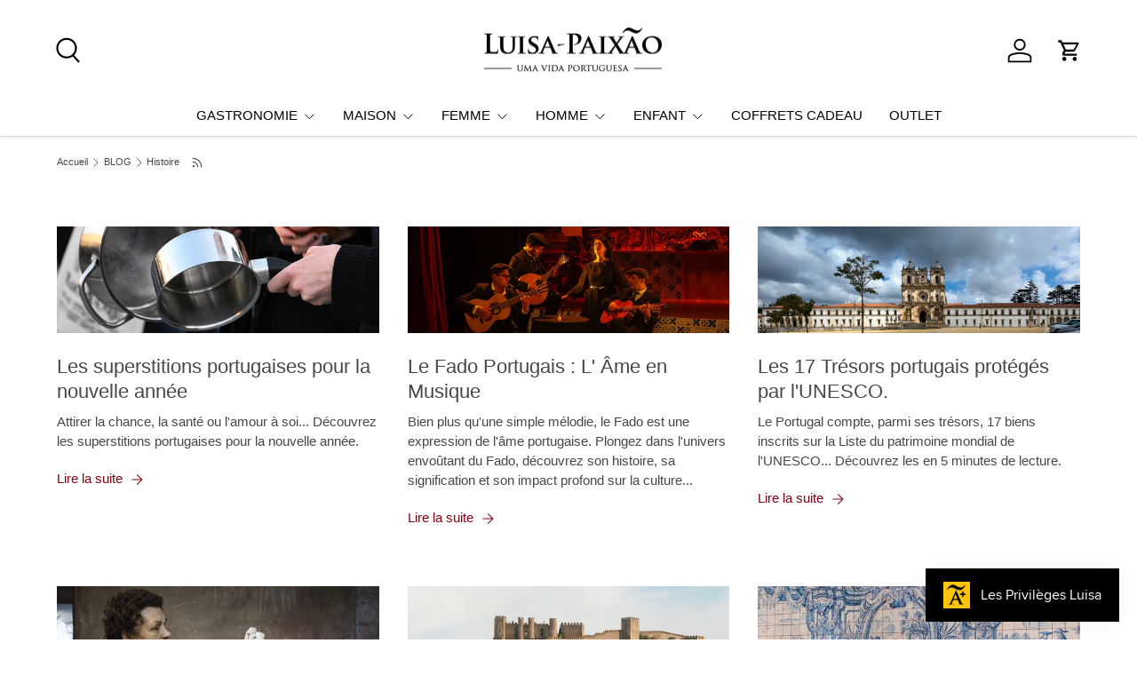

--- FILE ---
content_type: text/html; charset=utf-8
request_url: https://www.luisa-paixao.com/blogs/la-vie-au-portugal/tagged/histoire?page=2
body_size: 70632
content:
<!doctype html>
<html class="no-js" lang="fr" dir="ltr">
<head><meta charset="utf-8">
<meta name="viewport" content="width=device-width,initial-scale=1">
<title>Blog sur le Portugal Gastronomie, artisanat, tourisme, bons plans &ndash; Taggué &quot;Histoire&quot; &ndash; Page 2 &ndash; Luisa Paixao</title><link rel="canonical" href="https://www.luisa-paixao.com/blogs/la-vie-au-portugal/tagged/histoire?page=2"><link rel="icon" href="//www.luisa-paixao.com/cdn/shop/files/favicon_bb31dc91-00d2-4923-9e52-ba47a2f65459.png?crop=center&height=48&v=1739441519&width=48" type="image/png">
  <link rel="apple-touch-icon" href="//www.luisa-paixao.com/cdn/shop/files/favicon_bb31dc91-00d2-4923-9e52-ba47a2f65459.png?crop=center&height=180&v=1739441519&width=180"><meta name="description" content="Blog sur le Portugal I Ecrit en français et anglais par une portugaise I Histoire I Gastronomie I Recettes de cuisine I Artisanat I Tourisme I Bons plans"><meta property="og:site_name" content="Luisa Paixao">
<meta property="og:url" content="https://www.luisa-paixao.com/blogs/la-vie-au-portugal/tagged/histoire?page=2">
<meta property="og:title" content="Blog sur le Portugal Gastronomie, artisanat, tourisme, bons plans">
<meta property="og:type" content="website">
<meta property="og:description" content="Blog sur le Portugal I Ecrit en français et anglais par une portugaise I Histoire I Gastronomie I Recettes de cuisine I Artisanat I Tourisme I Bons plans"><meta property="og:image" content="http://www.luisa-paixao.com/cdn/shop/files/Sans_titre-1_68e2b367-f4e0-4e38-9422-fa7b54f8ef20.jpg?crop=center&height=1200&v=1739417185&width=1200">
  <meta property="og:image:secure_url" content="https://www.luisa-paixao.com/cdn/shop/files/Sans_titre-1_68e2b367-f4e0-4e38-9422-fa7b54f8ef20.jpg?crop=center&height=1200&v=1739417185&width=1200">
  <meta property="og:image:width" content="1200">
  <meta property="og:image:height" content="628"><meta name="twitter:card" content="summary_large_image">
<meta name="twitter:title" content="Blog sur le Portugal Gastronomie, artisanat, tourisme, bons plans">
<meta name="twitter:description" content="Blog sur le Portugal I Ecrit en français et anglais par une portugaise I Histoire I Gastronomie I Recettes de cuisine I Artisanat I Tourisme I Bons plans">
<link rel="preload" href="//www.luisa-paixao.com/cdn/shop/t/31/assets/main.css?v=6124622802155735521766061028" as="style"><style data-shopify>
:root {
      --bg-color: 255 255 255 / 1.0;
      --bg-color-og: 255 255 255 / 1.0;
      --heading-color: 71 71 71;
      --text-color: 71 71 71;
      --text-color-og: 71 71 71;
      --scrollbar-color: 71 71 71;
      --link-color: 132 0 18;
      --link-color-og: 132 0 18;
      --star-color: 13 137 62;
      --sale-price-color: 198 32 32;--swatch-border-color-default: 218 218 218;
        --swatch-border-color-active: 163 163 163;
        --swatch-card-size: 24px;
        --swatch-variant-picker-size: 24px;--color-scheme-1-bg: 242 244 243 / 1.0;
      --color-scheme-1-grad: ;
      --color-scheme-1-heading: 71 71 71;
      --color-scheme-1-text: 71 71 71;
      --color-scheme-1-btn-bg: 252 202 44;
      --color-scheme-1-btn-text: 71 71 71;
      --color-scheme-1-btn-bg-hover: 227 187 61;--color-scheme-2-bg: 198 32 32 / 1.0;
      --color-scheme-2-grad: linear-gradient(24deg, rgba(170, 24, 44, 1) 15%, rgba(198, 32, 32, 1) 84%);
      --color-scheme-2-heading: 250 244 216;
      --color-scheme-2-text: 250 244 216;
      --color-scheme-2-btn-bg: 255 255 255;
      --color-scheme-2-btn-text: 51 51 51;
      --color-scheme-2-btn-bg-hover: 232 232 232;--color-scheme-3-bg: 109 174 30 / 1.0;
      --color-scheme-3-grad: linear-gradient(22deg, rgba(92, 159, 10, 1) 16%, rgba(109, 174, 30, 1) 84%);
      --color-scheme-3-heading: 255 255 255;
      --color-scheme-3-text: 255 255 255;
      --color-scheme-3-btn-bg: 252 202 44;
      --color-scheme-3-btn-text: 51 51 51;
      --color-scheme-3-btn-bg-hover: 224 184 58;

      --drawer-bg-color: 255 255 255 / 1.0;
      --drawer-text-color: 71 71 71;

      --panel-bg-color: 242 244 243 / 1.0;
      --panel-heading-color: 71 71 71;
      --panel-text-color: 71 71 71;

      --in-stock-text-color: 13 137 62;
      --low-stock-text-color: 210 134 26;
      --very-low-stock-text-color: 170 24 44;
      --no-stock-text-color: 83 86 90;
      --no-stock-backordered-text-color: 83 86 90;

      --error-bg-color: 244 216 220;
      --error-text-color: 170 24 44;
      --success-bg-color: 109 174 30;
      --success-text-color: 255 255 255;
      --info-bg-color: 242 244 243;
      --info-text-color: 71 71 71;

      --heading-font-family: Helvetica, Arial, sans-serif;
      --heading-font-style: normal;
      --heading-font-weight: 400;
      --heading-scale-start: 4;
      --heading-letter-spacing: 0.0em;

      --navigation-font-family: Helvetica, Arial, sans-serif;
      --navigation-font-style: normal;
      --navigation-font-weight: 400;
      --navigation-letter-spacing: 0.0em;--heading-text-transform: none;
--subheading-text-transform: none;
      --body-font-family: Helvetica, Arial, sans-serif;
      --body-font-style: normal;
      --body-font-weight: 400;
      --body-font-size: 15;
      --body-font-size-px: 15px;
      --body-letter-spacing: 0.0em;

      --section-gap: 32;
      --heading-gap: calc(8 * var(--space-unit));--heading-gap: calc(6 * var(--space-unit));--grid-column-gap: 20px;
      --product-card-gap: 20px;--btn-bg-color: 71 71 71;
      --btn-bg-hover-color: 107 107 107;
      --btn-text-color: 255 255 255;
      --btn-bg-color-og: 71 71 71;
      --btn-text-color-og: 255 255 255;
      --btn-alt-bg-color: 255 255 255;
      --btn-alt-bg-alpha: 1.0;
      --btn-alt-text-color: 71 71 71;
      --btn-border-width: 1px;
      --btn-padding-y: 12px;
      --btn-text-size: 0.80em;

      

      --btn-lg-border-radius: 50%;
      --btn-icon-border-radius: 50%;
      --input-with-btn-inner-radius: var(--btn-border-radius);
      --btn-text-transform: uppercase;

      --input-bg-color: 255 255 255 / 1.0;
      --input-text-color: 71 71 71;
      --input-border-width: 1px;
      --input-border-radius: 0px;
      --textarea-border-radius: 0px;
      --input-bg-color-diff-3: #f7f7f7;
      --input-bg-color-diff-6: #f0f0f0;

      --modal-border-radius: 0px;
      --modal-overlay-color: 0 0 0;
      --modal-overlay-opacity: 0.4;
      --drawer-border-radius: 0px;
      --overlay-border-radius: 8px;--new-label-bg-color: 255 255 255;
      --new-label-text-color: 0 0 0;--preorder-label-bg-color: 170 225 62;
      --preorder-label-text-color: 51 51 51;

      --page-width: 1200px;
      --gutter-sm: 20px;
      --gutter-md: 48px;
      --gutter-lg: 64px;

      --payment-terms-bg-color: #ffffff;

      --coll-card-bg-color: #fafafa;
      --coll-card-border-color: rgba(0,0,0,0);

      --card-bg-color: 255 255 255;
      --card-text-color: 51 51 51;
      --card-border-color: #dddddd;

      --reading-width: 48em;
        --cart-savings-color: 198 32 32
      
    }@media (max-width: 769px) {
      :root {
        --reading-width: 36em;
      }
    }
  </style><link rel="stylesheet" href="//www.luisa-paixao.com/cdn/shop/t/31/assets/main.css?v=6124622802155735521766061028">
  <script src="//www.luisa-paixao.com/cdn/shop/t/31/assets/main.js?v=143274360285165072801766061029" defer="defer"></script><script>window.performance && window.performance.mark && window.performance.mark('shopify.content_for_header.start');</script><meta name="google-site-verification" content="pkfm68-srWhYioRtwV49mVA9z24SSjMJ5CCJG2qPouk">
<meta name="facebook-domain-verification" content="hhhkhkq0c3lujqvvge86tuagwz4fn0">
<meta name="facebook-domain-verification" content="pwzb6yc3yrshjs3um539oaa6zjrkvs">
<meta name="facebook-domain-verification" content="g7iwabq6813osfszm987277qs4b5o8">
<meta name="facebook-domain-verification" content="10pr6nmzax7zp22qmvf6w11zcbrhpu">
<meta id="shopify-digital-wallet" name="shopify-digital-wallet" content="/27297772/digital_wallets/dialog">
<meta name="shopify-checkout-api-token" content="479d00e95695452667a31b65e0a2ef18">
<meta id="in-context-paypal-metadata" data-shop-id="27297772" data-venmo-supported="false" data-environment="production" data-locale="fr_FR" data-paypal-v4="true" data-currency="EUR">
<link rel="alternate" type="application/atom+xml" title="Feed" href="/blogs/la-vie-au-portugal/tagged/histoire.atom" />
<link rel="prev" href="/blogs/la-vie-au-portugal/tagged/histoire?page=1">
<link rel="next" href="/blogs/la-vie-au-portugal/tagged/histoire?page=3">
<script async="async" src="/checkouts/internal/preloads.js?locale=fr-FR"></script>
<link rel="preconnect" href="https://shop.app" crossorigin="anonymous">
<script async="async" src="https://shop.app/checkouts/internal/preloads.js?locale=fr-FR&shop_id=27297772" crossorigin="anonymous"></script>
<script id="apple-pay-shop-capabilities" type="application/json">{"shopId":27297772,"countryCode":"PT","currencyCode":"EUR","merchantCapabilities":["supports3DS"],"merchantId":"gid:\/\/shopify\/Shop\/27297772","merchantName":"Luisa Paixao","requiredBillingContactFields":["postalAddress","email","phone"],"requiredShippingContactFields":["postalAddress","email","phone"],"shippingType":"shipping","supportedNetworks":["visa","maestro","masterCard","amex"],"total":{"type":"pending","label":"Luisa Paixao","amount":"1.00"},"shopifyPaymentsEnabled":true,"supportsSubscriptions":true}</script>
<script id="shopify-features" type="application/json">{"accessToken":"479d00e95695452667a31b65e0a2ef18","betas":["rich-media-storefront-analytics"],"domain":"www.luisa-paixao.com","predictiveSearch":true,"shopId":27297772,"locale":"fr"}</script>
<script>var Shopify = Shopify || {};
Shopify.shop = "luisa-paixao.myshopify.com";
Shopify.locale = "fr";
Shopify.currency = {"active":"EUR","rate":"1.0"};
Shopify.country = "FR";
Shopify.theme = {"name":"Version courante 2026.01.01","id":186357678406,"schema_name":"Canopy","schema_version":"7.1.0","theme_store_id":732,"role":"main"};
Shopify.theme.handle = "null";
Shopify.theme.style = {"id":null,"handle":null};
Shopify.cdnHost = "www.luisa-paixao.com/cdn";
Shopify.routes = Shopify.routes || {};
Shopify.routes.root = "/";</script>
<script type="module">!function(o){(o.Shopify=o.Shopify||{}).modules=!0}(window);</script>
<script>!function(o){function n(){var o=[];function n(){o.push(Array.prototype.slice.apply(arguments))}return n.q=o,n}var t=o.Shopify=o.Shopify||{};t.loadFeatures=n(),t.autoloadFeatures=n()}(window);</script>
<script>
  window.ShopifyPay = window.ShopifyPay || {};
  window.ShopifyPay.apiHost = "shop.app\/pay";
  window.ShopifyPay.redirectState = null;
</script>
<script id="shop-js-analytics" type="application/json">{"pageType":"blog"}</script>
<script defer="defer" async type="module" src="//www.luisa-paixao.com/cdn/shopifycloud/shop-js/modules/v2/client.init-shop-cart-sync_BcDpqI9l.fr.esm.js"></script>
<script defer="defer" async type="module" src="//www.luisa-paixao.com/cdn/shopifycloud/shop-js/modules/v2/chunk.common_a1Rf5Dlz.esm.js"></script>
<script defer="defer" async type="module" src="//www.luisa-paixao.com/cdn/shopifycloud/shop-js/modules/v2/chunk.modal_Djra7sW9.esm.js"></script>
<script type="module">
  await import("//www.luisa-paixao.com/cdn/shopifycloud/shop-js/modules/v2/client.init-shop-cart-sync_BcDpqI9l.fr.esm.js");
await import("//www.luisa-paixao.com/cdn/shopifycloud/shop-js/modules/v2/chunk.common_a1Rf5Dlz.esm.js");
await import("//www.luisa-paixao.com/cdn/shopifycloud/shop-js/modules/v2/chunk.modal_Djra7sW9.esm.js");

  window.Shopify.SignInWithShop?.initShopCartSync?.({"fedCMEnabled":true,"windoidEnabled":true});

</script>
<script>
  window.Shopify = window.Shopify || {};
  if (!window.Shopify.featureAssets) window.Shopify.featureAssets = {};
  window.Shopify.featureAssets['shop-js'] = {"shop-cart-sync":["modules/v2/client.shop-cart-sync_BLrx53Hf.fr.esm.js","modules/v2/chunk.common_a1Rf5Dlz.esm.js","modules/v2/chunk.modal_Djra7sW9.esm.js"],"init-fed-cm":["modules/v2/client.init-fed-cm_C8SUwJ8U.fr.esm.js","modules/v2/chunk.common_a1Rf5Dlz.esm.js","modules/v2/chunk.modal_Djra7sW9.esm.js"],"shop-cash-offers":["modules/v2/client.shop-cash-offers_BBp_MjBM.fr.esm.js","modules/v2/chunk.common_a1Rf5Dlz.esm.js","modules/v2/chunk.modal_Djra7sW9.esm.js"],"shop-login-button":["modules/v2/client.shop-login-button_Dw6kG_iO.fr.esm.js","modules/v2/chunk.common_a1Rf5Dlz.esm.js","modules/v2/chunk.modal_Djra7sW9.esm.js"],"pay-button":["modules/v2/client.pay-button_BJDaAh68.fr.esm.js","modules/v2/chunk.common_a1Rf5Dlz.esm.js","modules/v2/chunk.modal_Djra7sW9.esm.js"],"shop-button":["modules/v2/client.shop-button_DBWL94V3.fr.esm.js","modules/v2/chunk.common_a1Rf5Dlz.esm.js","modules/v2/chunk.modal_Djra7sW9.esm.js"],"avatar":["modules/v2/client.avatar_BTnouDA3.fr.esm.js"],"init-windoid":["modules/v2/client.init-windoid_77FSIiws.fr.esm.js","modules/v2/chunk.common_a1Rf5Dlz.esm.js","modules/v2/chunk.modal_Djra7sW9.esm.js"],"init-shop-for-new-customer-accounts":["modules/v2/client.init-shop-for-new-customer-accounts_QoC3RJm9.fr.esm.js","modules/v2/client.shop-login-button_Dw6kG_iO.fr.esm.js","modules/v2/chunk.common_a1Rf5Dlz.esm.js","modules/v2/chunk.modal_Djra7sW9.esm.js"],"init-shop-email-lookup-coordinator":["modules/v2/client.init-shop-email-lookup-coordinator_D4ioGzPw.fr.esm.js","modules/v2/chunk.common_a1Rf5Dlz.esm.js","modules/v2/chunk.modal_Djra7sW9.esm.js"],"init-shop-cart-sync":["modules/v2/client.init-shop-cart-sync_BcDpqI9l.fr.esm.js","modules/v2/chunk.common_a1Rf5Dlz.esm.js","modules/v2/chunk.modal_Djra7sW9.esm.js"],"shop-toast-manager":["modules/v2/client.shop-toast-manager_B-eIbpHW.fr.esm.js","modules/v2/chunk.common_a1Rf5Dlz.esm.js","modules/v2/chunk.modal_Djra7sW9.esm.js"],"init-customer-accounts":["modules/v2/client.init-customer-accounts_BcBSUbIK.fr.esm.js","modules/v2/client.shop-login-button_Dw6kG_iO.fr.esm.js","modules/v2/chunk.common_a1Rf5Dlz.esm.js","modules/v2/chunk.modal_Djra7sW9.esm.js"],"init-customer-accounts-sign-up":["modules/v2/client.init-customer-accounts-sign-up_DvG__VHD.fr.esm.js","modules/v2/client.shop-login-button_Dw6kG_iO.fr.esm.js","modules/v2/chunk.common_a1Rf5Dlz.esm.js","modules/v2/chunk.modal_Djra7sW9.esm.js"],"shop-follow-button":["modules/v2/client.shop-follow-button_Dnx6fDH9.fr.esm.js","modules/v2/chunk.common_a1Rf5Dlz.esm.js","modules/v2/chunk.modal_Djra7sW9.esm.js"],"checkout-modal":["modules/v2/client.checkout-modal_BDH3MUqJ.fr.esm.js","modules/v2/chunk.common_a1Rf5Dlz.esm.js","modules/v2/chunk.modal_Djra7sW9.esm.js"],"shop-login":["modules/v2/client.shop-login_CV9Paj8R.fr.esm.js","modules/v2/chunk.common_a1Rf5Dlz.esm.js","modules/v2/chunk.modal_Djra7sW9.esm.js"],"lead-capture":["modules/v2/client.lead-capture_DGQOTB4e.fr.esm.js","modules/v2/chunk.common_a1Rf5Dlz.esm.js","modules/v2/chunk.modal_Djra7sW9.esm.js"],"payment-terms":["modules/v2/client.payment-terms_BQYK7nq4.fr.esm.js","modules/v2/chunk.common_a1Rf5Dlz.esm.js","modules/v2/chunk.modal_Djra7sW9.esm.js"]};
</script>
<script>(function() {
  var isLoaded = false;
  function asyncLoad() {
    if (isLoaded) return;
    isLoaded = true;
    var urls = ["https:\/\/cdn1.stamped.io\/files\/widget.min.js?shop=luisa-paixao.myshopify.com","https:\/\/www.shippypro.com\/shopify-maps.js?shop=luisa-paixao.myshopify.com","https:\/\/av-northern-apps.com\/js\/agecheckerplus_mG35tH2eGxRu7PQW.js?shop=luisa-paixao.myshopify.com","https:\/\/app.1clickpopup.com\/widget.js?shop=luisa-paixao.myshopify.com"];
    for (var i = 0; i < urls.length; i++) {
      var s = document.createElement('script');
      s.type = 'text/javascript';
      s.async = true;
      s.src = urls[i];
      var x = document.getElementsByTagName('script')[0];
      x.parentNode.insertBefore(s, x);
    }
  };
  if(window.attachEvent) {
    window.attachEvent('onload', asyncLoad);
  } else {
    window.addEventListener('load', asyncLoad, false);
  }
})();</script>
<script id="__st">var __st={"a":27297772,"offset":0,"reqid":"bb2cdb11-d385-4ff1-899b-26a6bc7ebdcf-1769095756","pageurl":"www.luisa-paixao.com\/blogs\/la-vie-au-portugal\/tagged\/histoire?page=2","s":"blogs-14639333419","u":"485cde6455d4","p":"blog","rtyp":"blog","rid":14639333419};</script>
<script>window.ShopifyPaypalV4VisibilityTracking = true;</script>
<script id="captcha-bootstrap">!function(){'use strict';const t='contact',e='account',n='new_comment',o=[[t,t],['blogs',n],['comments',n],[t,'customer']],c=[[e,'customer_login'],[e,'guest_login'],[e,'recover_customer_password'],[e,'create_customer']],r=t=>t.map((([t,e])=>`form[action*='/${t}']:not([data-nocaptcha='true']) input[name='form_type'][value='${e}']`)).join(','),a=t=>()=>t?[...document.querySelectorAll(t)].map((t=>t.form)):[];function s(){const t=[...o],e=r(t);return a(e)}const i='password',u='form_key',d=['recaptcha-v3-token','g-recaptcha-response','h-captcha-response',i],f=()=>{try{return window.sessionStorage}catch{return}},m='__shopify_v',_=t=>t.elements[u];function p(t,e,n=!1){try{const o=window.sessionStorage,c=JSON.parse(o.getItem(e)),{data:r}=function(t){const{data:e,action:n}=t;return t[m]||n?{data:e,action:n}:{data:t,action:n}}(c);for(const[e,n]of Object.entries(r))t.elements[e]&&(t.elements[e].value=n);n&&o.removeItem(e)}catch(o){console.error('form repopulation failed',{error:o})}}const l='form_type',E='cptcha';function T(t){t.dataset[E]=!0}const w=window,h=w.document,L='Shopify',v='ce_forms',y='captcha';let A=!1;((t,e)=>{const n=(g='f06e6c50-85a8-45c8-87d0-21a2b65856fe',I='https://cdn.shopify.com/shopifycloud/storefront-forms-hcaptcha/ce_storefront_forms_captcha_hcaptcha.v1.5.2.iife.js',D={infoText:'Protégé par hCaptcha',privacyText:'Confidentialité',termsText:'Conditions'},(t,e,n)=>{const o=w[L][v],c=o.bindForm;if(c)return c(t,g,e,D).then(n);var r;o.q.push([[t,g,e,D],n]),r=I,A||(h.body.append(Object.assign(h.createElement('script'),{id:'captcha-provider',async:!0,src:r})),A=!0)});var g,I,D;w[L]=w[L]||{},w[L][v]=w[L][v]||{},w[L][v].q=[],w[L][y]=w[L][y]||{},w[L][y].protect=function(t,e){n(t,void 0,e),T(t)},Object.freeze(w[L][y]),function(t,e,n,w,h,L){const[v,y,A,g]=function(t,e,n){const i=e?o:[],u=t?c:[],d=[...i,...u],f=r(d),m=r(i),_=r(d.filter((([t,e])=>n.includes(e))));return[a(f),a(m),a(_),s()]}(w,h,L),I=t=>{const e=t.target;return e instanceof HTMLFormElement?e:e&&e.form},D=t=>v().includes(t);t.addEventListener('submit',(t=>{const e=I(t);if(!e)return;const n=D(e)&&!e.dataset.hcaptchaBound&&!e.dataset.recaptchaBound,o=_(e),c=g().includes(e)&&(!o||!o.value);(n||c)&&t.preventDefault(),c&&!n&&(function(t){try{if(!f())return;!function(t){const e=f();if(!e)return;const n=_(t);if(!n)return;const o=n.value;o&&e.removeItem(o)}(t);const e=Array.from(Array(32),(()=>Math.random().toString(36)[2])).join('');!function(t,e){_(t)||t.append(Object.assign(document.createElement('input'),{type:'hidden',name:u})),t.elements[u].value=e}(t,e),function(t,e){const n=f();if(!n)return;const o=[...t.querySelectorAll(`input[type='${i}']`)].map((({name:t})=>t)),c=[...d,...o],r={};for(const[a,s]of new FormData(t).entries())c.includes(a)||(r[a]=s);n.setItem(e,JSON.stringify({[m]:1,action:t.action,data:r}))}(t,e)}catch(e){console.error('failed to persist form',e)}}(e),e.submit())}));const S=(t,e)=>{t&&!t.dataset[E]&&(n(t,e.some((e=>e===t))),T(t))};for(const o of['focusin','change'])t.addEventListener(o,(t=>{const e=I(t);D(e)&&S(e,y())}));const B=e.get('form_key'),M=e.get(l),P=B&&M;t.addEventListener('DOMContentLoaded',(()=>{const t=y();if(P)for(const e of t)e.elements[l].value===M&&p(e,B);[...new Set([...A(),...v().filter((t=>'true'===t.dataset.shopifyCaptcha))])].forEach((e=>S(e,t)))}))}(h,new URLSearchParams(w.location.search),n,t,e,['guest_login'])})(!1,!0)}();</script>
<script integrity="sha256-4kQ18oKyAcykRKYeNunJcIwy7WH5gtpwJnB7kiuLZ1E=" data-source-attribution="shopify.loadfeatures" defer="defer" src="//www.luisa-paixao.com/cdn/shopifycloud/storefront/assets/storefront/load_feature-a0a9edcb.js" crossorigin="anonymous"></script>
<script crossorigin="anonymous" defer="defer" src="//www.luisa-paixao.com/cdn/shopifycloud/storefront/assets/shopify_pay/storefront-65b4c6d7.js?v=20250812"></script>
<script data-source-attribution="shopify.dynamic_checkout.dynamic.init">var Shopify=Shopify||{};Shopify.PaymentButton=Shopify.PaymentButton||{isStorefrontPortableWallets:!0,init:function(){window.Shopify.PaymentButton.init=function(){};var t=document.createElement("script");t.src="https://www.luisa-paixao.com/cdn/shopifycloud/portable-wallets/latest/portable-wallets.fr.js",t.type="module",document.head.appendChild(t)}};
</script>
<script data-source-attribution="shopify.dynamic_checkout.buyer_consent">
  function portableWalletsHideBuyerConsent(e){var t=document.getElementById("shopify-buyer-consent"),n=document.getElementById("shopify-subscription-policy-button");t&&n&&(t.classList.add("hidden"),t.setAttribute("aria-hidden","true"),n.removeEventListener("click",e))}function portableWalletsShowBuyerConsent(e){var t=document.getElementById("shopify-buyer-consent"),n=document.getElementById("shopify-subscription-policy-button");t&&n&&(t.classList.remove("hidden"),t.removeAttribute("aria-hidden"),n.addEventListener("click",e))}window.Shopify?.PaymentButton&&(window.Shopify.PaymentButton.hideBuyerConsent=portableWalletsHideBuyerConsent,window.Shopify.PaymentButton.showBuyerConsent=portableWalletsShowBuyerConsent);
</script>
<script data-source-attribution="shopify.dynamic_checkout.cart.bootstrap">document.addEventListener("DOMContentLoaded",(function(){function t(){return document.querySelector("shopify-accelerated-checkout-cart, shopify-accelerated-checkout")}if(t())Shopify.PaymentButton.init();else{new MutationObserver((function(e,n){t()&&(Shopify.PaymentButton.init(),n.disconnect())})).observe(document.body,{childList:!0,subtree:!0})}}));
</script>
<script id='scb4127' type='text/javascript' async='' src='https://www.luisa-paixao.com/cdn/shopifycloud/privacy-banner/storefront-banner.js'></script><link id="shopify-accelerated-checkout-styles" rel="stylesheet" media="screen" href="https://www.luisa-paixao.com/cdn/shopifycloud/portable-wallets/latest/accelerated-checkout-backwards-compat.css" crossorigin="anonymous">
<style id="shopify-accelerated-checkout-cart">
        #shopify-buyer-consent {
  margin-top: 1em;
  display: inline-block;
  width: 100%;
}

#shopify-buyer-consent.hidden {
  display: none;
}

#shopify-subscription-policy-button {
  background: none;
  border: none;
  padding: 0;
  text-decoration: underline;
  font-size: inherit;
  cursor: pointer;
}

#shopify-subscription-policy-button::before {
  box-shadow: none;
}

      </style>
<script id="sections-script" data-sections="header,footer" defer="defer" src="//www.luisa-paixao.com/cdn/shop/t/31/compiled_assets/scripts.js?v=40110"></script>
<script>window.performance && window.performance.mark && window.performance.mark('shopify.content_for_header.end');</script>


  <script>document.documentElement.className = document.documentElement.className.replace('no-js', 'js');</script><!-- CC Custom Head Start --><!-- CC Custom Head End --><!-- BEGIN app block: shopify://apps/langify/blocks/langify/b50c2edb-8c63-4e36-9e7c-a7fdd62ddb8f --><!-- BEGIN app snippet: ly-switcher-factory -->




<style>
  .ly-switcher-wrapper.ly-hide, .ly-recommendation.ly-hide, .ly-recommendation .ly-submit-btn {
    display: none !important;
  }

  #ly-switcher-factory-template {
    display: none;
  }


  
</style>


<template id="ly-switcher-factory-template">
<div data-breakpoint="" class="ly-switcher-wrapper ly-breakpoint-1 fixed bottom_right ly-hide" style="font-size: 14px; margin: 0px 0px; "><div data-dropup="false" onclick="langify.switcher.toggleSwitcherOpen(this)" class="ly-languages-switcher ly-custom-dropdown-switcher ly-bright-theme" style=" margin: 0px 0px;">
          <span role="button" tabindex="0" aria-label="Selected language: français" aria-expanded="false" aria-controls="languagesSwitcherList-1" class="ly-custom-dropdown-current" style="background: #ffffff; color: #000000;  "><i class="ly-icon ly-flag-icon ly-flag-icon-fr fr "></i><span class="ly-custom-dropdown-current-inner ly-custom-dropdown-current-inner-text">français
</span>
<div aria-hidden="true" class="ly-arrow ly-arrow-black stroke" style="vertical-align: middle; width: 14.0px; height: 14.0px;">
        <svg xmlns="http://www.w3.org/2000/svg" viewBox="0 0 14.0 14.0" height="14.0px" width="14.0px" style="position: absolute;">
          <path d="M1 4.5 L7.0 10.5 L13.0 4.5" fill="transparent" stroke="#000000" stroke-width="1px"/>
        </svg>
      </div>
          </span>
          <ul id="languagesSwitcherList-1" role="list" class="ly-custom-dropdown-list ly-is-open ly-bright-theme" style="background: #ffffff; color: #000000; "><li key="fr" style="color: #000000;  margin: 0px 0px;" tabindex="-1">
                  <a class="ly-custom-dropdown-list-element ly-languages-switcher-link ly-bright-theme"
                    href="#"
                      data-language-code="fr"

                    
                    data-ly-locked="true" rel="nofollow"><i class="ly-icon ly-flag-icon ly-flag-icon-fr"></i><span class="ly-custom-dropdown-list-element-right">français</span></a>
                </li></ul>
        </div></div>
</template><link rel="preload stylesheet" href="https://cdn.shopify.com/extensions/019a5e5e-a484-720d-b1ab-d37a963e7bba/extension-langify-79/assets/langify-flags.css" as="style" media="print" onload="this.media='all'; this.onload=null;"><!-- END app snippet -->

<script>
  var langify = window.langify || {};
  var customContents = {};
  var customContents_image = {};
  var langifySettingsOverwrites = {};
  var defaultSettings = {
    debug: false,               // BOOL : Enable/disable console logs
    observe: true,              // BOOL : Enable/disable the entire mutation observer (off switch)
    observeLinks: false,
    observeImages: true,
    observeCustomContents: true,
    maxMutations: 5,
    timeout: 100,               // INT : Milliseconds to wait after a mutation, before the next mutation event will be allowed for the element
    linksBlacklist: [],
    usePlaceholderMatching: false
  };

  if(langify.settings) { 
    langifySettingsOverwrites = Object.assign({}, langify.settings);
    langify.settings = Object.assign(defaultSettings, langify.settings); 
  } else { 
    langify.settings = defaultSettings; 
  }

  langify.settings.theme = null;
  langify.settings.switcher = null;
  if(langify.settings.switcher === null) {
    langify.settings.switcher = {};
  }
  langify.settings.switcher.customIcons = null;

  langify.locale = langify.locale || {
    country_code: "FR",
    language_code: "fr",
    currency_code: null,
    primary: true,
    iso_code: "fr",
    root_url: "\/",
    language_id: "ly77462",
    shop_url: "https:\/\/www.luisa-paixao.com",
    domain_feature_enabled: {"luisa-paixao.myshopify.com":{"en":{"host":"https://www.luisa-paixao.eu","root_url":"/"}},"www.luisa-paixao.com":{"en":{"host":"https://www.luisa-paixao.eu","root_url":"/"}},"www.luisa-paixao.eu":[]},
    languages: [{
        iso_code: "fr",
        root_url: "\/",
        domain: null,
      },]
  };

  langify.localization = {
    available_countries: ["Allemagne","Autriche","Belgique","Bulgarie","Chypre","Croatie","Danemark","Espagne","Estonie","Finlande","France","Grèce","Hongrie","Irlande","Italie","Kosovo","Lettonie","Liechtenstein","Lituanie","Luxembourg","Malte","Moldavie","Monaco","Norvège","Pays-Bas","Pologne","Portugal","Roumanie","Serbie","Slovénie","Suède","Suisse","Tchéquie"],
    available_languages: [{"shop_locale":{"locale":"fr","enabled":true,"primary":true,"published":true}}],
    country: "France",
    language: {"shop_locale":{"locale":"fr","enabled":true,"primary":true,"published":true}},
    market: {
      handle: "8ed560eb-163f-4212-967c-e56910c22ac4",
      id: 57016398,
      metafields: {"error":"json not allowed for this object"},
    }
  };

  // Disable link correction ALWAYS on languages with mapped domains
  
  if(langify.locale.root_url == '/') {
    langify.settings.observeLinks = false;
  }


  function extractImageObject(val) {
  if (!val || val === '') return false;

  // Handle src-sets (e.g., "image_600x600.jpg 1x, image_1200x1200.jpg 2x")
  if (val.search(/([0-9]+w?h?x?,)/gi) > -1) {
    val = val.split(/([0-9]+w?h?x?,)/gi)[0];
  }

  const hostBegin = val.indexOf('//') !== -1 ? val.indexOf('//') : 0;
  const hostEnd = val.lastIndexOf('/') + 1;
  const host = val.substring(hostBegin, hostEnd);
  let afterHost = val.substring(hostEnd);

  // Remove query/hash fragments
  afterHost = afterHost.split('#')[0].split('?')[0];

  // Extract name before any Shopify modifiers or file extension
  // e.g., "photo_600x600_crop_center@2x.jpg" → "photo"
  const name = afterHost.replace(
    /(_[0-9]+x[0-9]*|_{width}x|_{size})?(_crop_(top|center|bottom|left|right))?(@[0-9]*x)?(\.progressive)?(\.(png\.jpg|jpe?g|png|gif|webp))?$/i,
    ''
  );

  // Extract file extension (if any)
  let type = '';
  const match = afterHost.match(/\.(png\.jpg|jpe?g|png|gif|webp)$/i);
  if (match) {
    type = match[1].replace('png.jpg', 'jpg'); // fix weird double-extension cases
  }

  // Clean file name with extension or suffixes normalized
  const file = afterHost.replace(
    /(_[0-9]+x[0-9]*|_{width}x|_{size})?(_crop_(top|center|bottom|left|right))?(@[0-9]*x)?(\.progressive)?(\.(png\.jpg|jpe?g|png|gif|webp))?$/i,
    type ? '.' + type : ''
  );

  return { host, name, type, file };
}



  /* Custom Contents Section*/
  var customContents = {};

  // Images Section
  

</script><link rel="preload stylesheet" href="https://cdn.shopify.com/extensions/019a5e5e-a484-720d-b1ab-d37a963e7bba/extension-langify-79/assets/langify-lib.css" as="style" media="print" onload="this.media='all'; this.onload=null;"><!-- END app block --><!-- BEGIN app block: shopify://apps/1clickpopup/blocks/main/233742b9-16cb-4f75-9de7-3fe92c29fdff --><script>
  window.OneClickPopup = {}
  
</script>
<script src="https://cdn.shopify.com/extensions/019bbba0-a286-78cc-87d6-1c77a3a0112a/1click-popup-51/assets/1click-popup-snippet.js" async></script>


<!-- END app block --><!-- BEGIN app block: shopify://apps/hulk-discounts/blocks/app-embed/25745434-52e7-4378-88f1-890df18a0110 --><!-- BEGIN app snippet: hulkapps_volume_discount -->
    <script>
      var is_po = false
      if(window.hulkapps != undefined && window.hulkapps != '' ){
        var is_po = window.hulkapps.is_product_option
      }
      
        window.hulkapps = {
          shop_slug: "luisa-paixao",
          store_id: "luisa-paixao.myshopify.com",
          money_format: "{{amount}}€",
          cart: null,
          product: null,
          product_collections: null,
          product_variants: null,
          is_volume_discount: true,
          is_product_option: is_po,
          product_id: null,
          page_type: null,
          po_url: "https://productoption.hulkapps.com",
          vd_url: "https://volumediscount.hulkapps.com",
          vd_proxy_url: "https://www.luisa-paixao.com",
          customer: null
        }
        

        window.hulkapps.page_type = "cart";
        window.hulkapps.cart = {"note":null,"attributes":{},"original_total_price":0,"total_price":0,"total_discount":0,"total_weight":0.0,"item_count":0,"items":[],"requires_shipping":false,"currency":"EUR","items_subtotal_price":0,"cart_level_discount_applications":[],"checkout_charge_amount":0}
        if (typeof window.hulkapps.cart.items == "object") {
          for (var i=0; i<window.hulkapps.cart.items.length; i++) {
            ["sku", "grams", "vendor", "url", "image", "handle", "requires_shipping", "product_type", "product_description"].map(function(a) {
              delete window.hulkapps.cart.items[i][a]
            })
          }
        }
        window.hulkapps.cart_collections = {}
        window.hulkapps.product_tags = {}
        

      

    </script><!-- END app snippet --><!-- END app block --><script src="https://cdn.shopify.com/extensions/019a5e5e-a484-720d-b1ab-d37a963e7bba/extension-langify-79/assets/langify-lib.js" type="text/javascript" defer="defer"></script>
<script src="https://cdn.shopify.com/extensions/019bdd7a-c110-7969-8f1c-937dfc03ea8a/smile-io-272/assets/smile-loader.js" type="text/javascript" defer="defer"></script>
<script src="https://cdn.shopify.com/extensions/019b7356-b863-740e-a434-3295b201790d/volumediscount-74/assets/hulkcode.js" type="text/javascript" defer="defer"></script>
<link href="https://cdn.shopify.com/extensions/019b7356-b863-740e-a434-3295b201790d/volumediscount-74/assets/hulkcode.css" rel="stylesheet" type="text/css" media="all">
<script src="https://cdn.shopify.com/extensions/b41074e5-57a8-4843-a6e6-1cf28f5b384a/appikon-back-in-stock-19/assets/subscribe_it_js.js" type="text/javascript" defer="defer"></script>
<script src="https://cdn.shopify.com/extensions/019ba2a8-ed65-7a70-888b-d2b0a44d500b/orbe-1-414/assets/orbe.min.js" type="text/javascript" defer="defer"></script>
<link href="https://cdn.shopify.com/extensions/019ba2a8-ed65-7a70-888b-d2b0a44d500b/orbe-1-414/assets/md-app-modal.min.css" rel="stylesheet" type="text/css" media="all">
<script src="https://cdn.shopify.com/extensions/019ba2a8-ed65-7a70-888b-d2b0a44d500b/orbe-1-414/assets/orbe-mk.min.js" type="text/javascript" defer="defer"></script>
<link href="https://monorail-edge.shopifysvc.com" rel="dns-prefetch">
<script>(function(){if ("sendBeacon" in navigator && "performance" in window) {try {var session_token_from_headers = performance.getEntriesByType('navigation')[0].serverTiming.find(x => x.name == '_s').description;} catch {var session_token_from_headers = undefined;}var session_cookie_matches = document.cookie.match(/_shopify_s=([^;]*)/);var session_token_from_cookie = session_cookie_matches && session_cookie_matches.length === 2 ? session_cookie_matches[1] : "";var session_token = session_token_from_headers || session_token_from_cookie || "";function handle_abandonment_event(e) {var entries = performance.getEntries().filter(function(entry) {return /monorail-edge.shopifysvc.com/.test(entry.name);});if (!window.abandonment_tracked && entries.length === 0) {window.abandonment_tracked = true;var currentMs = Date.now();var navigation_start = performance.timing.navigationStart;var payload = {shop_id: 27297772,url: window.location.href,navigation_start,duration: currentMs - navigation_start,session_token,page_type: "blog"};window.navigator.sendBeacon("https://monorail-edge.shopifysvc.com/v1/produce", JSON.stringify({schema_id: "online_store_buyer_site_abandonment/1.1",payload: payload,metadata: {event_created_at_ms: currentMs,event_sent_at_ms: currentMs}}));}}window.addEventListener('pagehide', handle_abandonment_event);}}());</script>
<script id="web-pixels-manager-setup">(function e(e,d,r,n,o){if(void 0===o&&(o={}),!Boolean(null===(a=null===(i=window.Shopify)||void 0===i?void 0:i.analytics)||void 0===a?void 0:a.replayQueue)){var i,a;window.Shopify=window.Shopify||{};var t=window.Shopify;t.analytics=t.analytics||{};var s=t.analytics;s.replayQueue=[],s.publish=function(e,d,r){return s.replayQueue.push([e,d,r]),!0};try{self.performance.mark("wpm:start")}catch(e){}var l=function(){var e={modern:/Edge?\/(1{2}[4-9]|1[2-9]\d|[2-9]\d{2}|\d{4,})\.\d+(\.\d+|)|Firefox\/(1{2}[4-9]|1[2-9]\d|[2-9]\d{2}|\d{4,})\.\d+(\.\d+|)|Chrom(ium|e)\/(9{2}|\d{3,})\.\d+(\.\d+|)|(Maci|X1{2}).+ Version\/(15\.\d+|(1[6-9]|[2-9]\d|\d{3,})\.\d+)([,.]\d+|)( \(\w+\)|)( Mobile\/\w+|) Safari\/|Chrome.+OPR\/(9{2}|\d{3,})\.\d+\.\d+|(CPU[ +]OS|iPhone[ +]OS|CPU[ +]iPhone|CPU IPhone OS|CPU iPad OS)[ +]+(15[._]\d+|(1[6-9]|[2-9]\d|\d{3,})[._]\d+)([._]\d+|)|Android:?[ /-](13[3-9]|1[4-9]\d|[2-9]\d{2}|\d{4,})(\.\d+|)(\.\d+|)|Android.+Firefox\/(13[5-9]|1[4-9]\d|[2-9]\d{2}|\d{4,})\.\d+(\.\d+|)|Android.+Chrom(ium|e)\/(13[3-9]|1[4-9]\d|[2-9]\d{2}|\d{4,})\.\d+(\.\d+|)|SamsungBrowser\/([2-9]\d|\d{3,})\.\d+/,legacy:/Edge?\/(1[6-9]|[2-9]\d|\d{3,})\.\d+(\.\d+|)|Firefox\/(5[4-9]|[6-9]\d|\d{3,})\.\d+(\.\d+|)|Chrom(ium|e)\/(5[1-9]|[6-9]\d|\d{3,})\.\d+(\.\d+|)([\d.]+$|.*Safari\/(?![\d.]+ Edge\/[\d.]+$))|(Maci|X1{2}).+ Version\/(10\.\d+|(1[1-9]|[2-9]\d|\d{3,})\.\d+)([,.]\d+|)( \(\w+\)|)( Mobile\/\w+|) Safari\/|Chrome.+OPR\/(3[89]|[4-9]\d|\d{3,})\.\d+\.\d+|(CPU[ +]OS|iPhone[ +]OS|CPU[ +]iPhone|CPU IPhone OS|CPU iPad OS)[ +]+(10[._]\d+|(1[1-9]|[2-9]\d|\d{3,})[._]\d+)([._]\d+|)|Android:?[ /-](13[3-9]|1[4-9]\d|[2-9]\d{2}|\d{4,})(\.\d+|)(\.\d+|)|Mobile Safari.+OPR\/([89]\d|\d{3,})\.\d+\.\d+|Android.+Firefox\/(13[5-9]|1[4-9]\d|[2-9]\d{2}|\d{4,})\.\d+(\.\d+|)|Android.+Chrom(ium|e)\/(13[3-9]|1[4-9]\d|[2-9]\d{2}|\d{4,})\.\d+(\.\d+|)|Android.+(UC? ?Browser|UCWEB|U3)[ /]?(15\.([5-9]|\d{2,})|(1[6-9]|[2-9]\d|\d{3,})\.\d+)\.\d+|SamsungBrowser\/(5\.\d+|([6-9]|\d{2,})\.\d+)|Android.+MQ{2}Browser\/(14(\.(9|\d{2,})|)|(1[5-9]|[2-9]\d|\d{3,})(\.\d+|))(\.\d+|)|K[Aa][Ii]OS\/(3\.\d+|([4-9]|\d{2,})\.\d+)(\.\d+|)/},d=e.modern,r=e.legacy,n=navigator.userAgent;return n.match(d)?"modern":n.match(r)?"legacy":"unknown"}(),u="modern"===l?"modern":"legacy",c=(null!=n?n:{modern:"",legacy:""})[u],f=function(e){return[e.baseUrl,"/wpm","/b",e.hashVersion,"modern"===e.buildTarget?"m":"l",".js"].join("")}({baseUrl:d,hashVersion:r,buildTarget:u}),m=function(e){var d=e.version,r=e.bundleTarget,n=e.surface,o=e.pageUrl,i=e.monorailEndpoint;return{emit:function(e){var a=e.status,t=e.errorMsg,s=(new Date).getTime(),l=JSON.stringify({metadata:{event_sent_at_ms:s},events:[{schema_id:"web_pixels_manager_load/3.1",payload:{version:d,bundle_target:r,page_url:o,status:a,surface:n,error_msg:t},metadata:{event_created_at_ms:s}}]});if(!i)return console&&console.warn&&console.warn("[Web Pixels Manager] No Monorail endpoint provided, skipping logging."),!1;try{return self.navigator.sendBeacon.bind(self.navigator)(i,l)}catch(e){}var u=new XMLHttpRequest;try{return u.open("POST",i,!0),u.setRequestHeader("Content-Type","text/plain"),u.send(l),!0}catch(e){return console&&console.warn&&console.warn("[Web Pixels Manager] Got an unhandled error while logging to Monorail."),!1}}}}({version:r,bundleTarget:l,surface:e.surface,pageUrl:self.location.href,monorailEndpoint:e.monorailEndpoint});try{o.browserTarget=l,function(e){var d=e.src,r=e.async,n=void 0===r||r,o=e.onload,i=e.onerror,a=e.sri,t=e.scriptDataAttributes,s=void 0===t?{}:t,l=document.createElement("script"),u=document.querySelector("head"),c=document.querySelector("body");if(l.async=n,l.src=d,a&&(l.integrity=a,l.crossOrigin="anonymous"),s)for(var f in s)if(Object.prototype.hasOwnProperty.call(s,f))try{l.dataset[f]=s[f]}catch(e){}if(o&&l.addEventListener("load",o),i&&l.addEventListener("error",i),u)u.appendChild(l);else{if(!c)throw new Error("Did not find a head or body element to append the script");c.appendChild(l)}}({src:f,async:!0,onload:function(){if(!function(){var e,d;return Boolean(null===(d=null===(e=window.Shopify)||void 0===e?void 0:e.analytics)||void 0===d?void 0:d.initialized)}()){var d=window.webPixelsManager.init(e)||void 0;if(d){var r=window.Shopify.analytics;r.replayQueue.forEach((function(e){var r=e[0],n=e[1],o=e[2];d.publishCustomEvent(r,n,o)})),r.replayQueue=[],r.publish=d.publishCustomEvent,r.visitor=d.visitor,r.initialized=!0}}},onerror:function(){return m.emit({status:"failed",errorMsg:"".concat(f," has failed to load")})},sri:function(e){var d=/^sha384-[A-Za-z0-9+/=]+$/;return"string"==typeof e&&d.test(e)}(c)?c:"",scriptDataAttributes:o}),m.emit({status:"loading"})}catch(e){m.emit({status:"failed",errorMsg:(null==e?void 0:e.message)||"Unknown error"})}}})({shopId: 27297772,storefrontBaseUrl: "https://www.luisa-paixao.com",extensionsBaseUrl: "https://extensions.shopifycdn.com/cdn/shopifycloud/web-pixels-manager",monorailEndpoint: "https://monorail-edge.shopifysvc.com/unstable/produce_batch",surface: "storefront-renderer",enabledBetaFlags: ["2dca8a86"],webPixelsConfigList: [{"id":"3270345030","configuration":"{\"shopifyDomain\":\"luisa-paixao.myshopify.com\"}","eventPayloadVersion":"v1","runtimeContext":"STRICT","scriptVersion":"1dd80183ec586df078419d82cb462921","type":"APP","apiClientId":4546651,"privacyPurposes":["ANALYTICS","MARKETING","SALE_OF_DATA"],"dataSharingAdjustments":{"protectedCustomerApprovalScopes":["read_customer_email","read_customer_name","read_customer_personal_data","read_customer_phone"]}},{"id":"3079897414","configuration":"{\"myshopifyDomain\":\"luisa-paixao.myshopify.com\"}","eventPayloadVersion":"v1","runtimeContext":"STRICT","scriptVersion":"23b97d18e2aa74363140dc29c9284e87","type":"APP","apiClientId":2775569,"privacyPurposes":["ANALYTICS","MARKETING","SALE_OF_DATA"],"dataSharingAdjustments":{"protectedCustomerApprovalScopes":["read_customer_address","read_customer_email","read_customer_name","read_customer_phone","read_customer_personal_data"]}},{"id":"2895380806","configuration":"{\"webPixelName\":\"Judge.me\"}","eventPayloadVersion":"v1","runtimeContext":"STRICT","scriptVersion":"34ad157958823915625854214640f0bf","type":"APP","apiClientId":683015,"privacyPurposes":["ANALYTICS"],"dataSharingAdjustments":{"protectedCustomerApprovalScopes":["read_customer_email","read_customer_name","read_customer_personal_data","read_customer_phone"]}},{"id":"971473222","configuration":"{\"config\":\"{\\\"google_tag_ids\\\":[\\\"G-97FH9SSE6S\\\",\\\"AW-815292079\\\",\\\"GT-MR5C6SD\\\"],\\\"target_country\\\":\\\"FR\\\",\\\"gtag_events\\\":[{\\\"type\\\":\\\"begin_checkout\\\",\\\"action_label\\\":[\\\"G-97FH9SSE6S\\\",\\\"AW-815292079\\\/ssrQCO3-1IsBEK-94YQD\\\"]},{\\\"type\\\":\\\"search\\\",\\\"action_label\\\":[\\\"G-97FH9SSE6S\\\",\\\"AW-815292079\\\/Du_0CPD-1IsBEK-94YQD\\\"]},{\\\"type\\\":\\\"view_item\\\",\\\"action_label\\\":[\\\"G-97FH9SSE6S\\\",\\\"AW-815292079\\\/2ZI8COf-1IsBEK-94YQD\\\",\\\"MC-4MZP1CSCBD\\\"]},{\\\"type\\\":\\\"purchase\\\",\\\"action_label\\\":[\\\"G-97FH9SSE6S\\\",\\\"AW-815292079\\\/ZO3KCOT-1IsBEK-94YQD\\\",\\\"MC-4MZP1CSCBD\\\"]},{\\\"type\\\":\\\"page_view\\\",\\\"action_label\\\":[\\\"G-97FH9SSE6S\\\",\\\"AW-815292079\\\/OPNoCOH-1IsBEK-94YQD\\\",\\\"MC-4MZP1CSCBD\\\"]},{\\\"type\\\":\\\"add_payment_info\\\",\\\"action_label\\\":[\\\"G-97FH9SSE6S\\\",\\\"AW-815292079\\\/Pl0UCPP-1IsBEK-94YQD\\\"]},{\\\"type\\\":\\\"add_to_cart\\\",\\\"action_label\\\":[\\\"G-97FH9SSE6S\\\",\\\"AW-815292079\\\/RAM5COr-1IsBEK-94YQD\\\"]}],\\\"enable_monitoring_mode\\\":false}\"}","eventPayloadVersion":"v1","runtimeContext":"OPEN","scriptVersion":"b2a88bafab3e21179ed38636efcd8a93","type":"APP","apiClientId":1780363,"privacyPurposes":[],"dataSharingAdjustments":{"protectedCustomerApprovalScopes":["read_customer_address","read_customer_email","read_customer_name","read_customer_personal_data","read_customer_phone"]}},{"id":"395804998","configuration":"{\"pixel_id\":\"1602000926514496\",\"pixel_type\":\"facebook_pixel\",\"metaapp_system_user_token\":\"-\"}","eventPayloadVersion":"v1","runtimeContext":"OPEN","scriptVersion":"ca16bc87fe92b6042fbaa3acc2fbdaa6","type":"APP","apiClientId":2329312,"privacyPurposes":["ANALYTICS","MARKETING","SALE_OF_DATA"],"dataSharingAdjustments":{"protectedCustomerApprovalScopes":["read_customer_address","read_customer_email","read_customer_name","read_customer_personal_data","read_customer_phone"]}},{"id":"155812166","configuration":"{\"tagID\":\"2613876112830\"}","eventPayloadVersion":"v1","runtimeContext":"STRICT","scriptVersion":"18031546ee651571ed29edbe71a3550b","type":"APP","apiClientId":3009811,"privacyPurposes":["ANALYTICS","MARKETING","SALE_OF_DATA"],"dataSharingAdjustments":{"protectedCustomerApprovalScopes":["read_customer_address","read_customer_email","read_customer_name","read_customer_personal_data","read_customer_phone"]}},{"id":"shopify-app-pixel","configuration":"{}","eventPayloadVersion":"v1","runtimeContext":"STRICT","scriptVersion":"0450","apiClientId":"shopify-pixel","type":"APP","privacyPurposes":["ANALYTICS","MARKETING"]},{"id":"shopify-custom-pixel","eventPayloadVersion":"v1","runtimeContext":"LAX","scriptVersion":"0450","apiClientId":"shopify-pixel","type":"CUSTOM","privacyPurposes":["ANALYTICS","MARKETING"]}],isMerchantRequest: false,initData: {"shop":{"name":"Luisa Paixao","paymentSettings":{"currencyCode":"EUR"},"myshopifyDomain":"luisa-paixao.myshopify.com","countryCode":"PT","storefrontUrl":"https:\/\/www.luisa-paixao.com"},"customer":null,"cart":null,"checkout":null,"productVariants":[],"purchasingCompany":null},},"https://www.luisa-paixao.com/cdn","fcfee988w5aeb613cpc8e4bc33m6693e112",{"modern":"","legacy":""},{"shopId":"27297772","storefrontBaseUrl":"https:\/\/www.luisa-paixao.com","extensionBaseUrl":"https:\/\/extensions.shopifycdn.com\/cdn\/shopifycloud\/web-pixels-manager","surface":"storefront-renderer","enabledBetaFlags":"[\"2dca8a86\"]","isMerchantRequest":"false","hashVersion":"fcfee988w5aeb613cpc8e4bc33m6693e112","publish":"custom","events":"[[\"page_viewed\",{}]]"});</script><script>
  window.ShopifyAnalytics = window.ShopifyAnalytics || {};
  window.ShopifyAnalytics.meta = window.ShopifyAnalytics.meta || {};
  window.ShopifyAnalytics.meta.currency = 'EUR';
  var meta = {"page":{"pageType":"blog","resourceType":"blog","resourceId":14639333419,"requestId":"bb2cdb11-d385-4ff1-899b-26a6bc7ebdcf-1769095756"}};
  for (var attr in meta) {
    window.ShopifyAnalytics.meta[attr] = meta[attr];
  }
</script>
<script class="analytics">
  (function () {
    var customDocumentWrite = function(content) {
      var jquery = null;

      if (window.jQuery) {
        jquery = window.jQuery;
      } else if (window.Checkout && window.Checkout.$) {
        jquery = window.Checkout.$;
      }

      if (jquery) {
        jquery('body').append(content);
      }
    };

    var hasLoggedConversion = function(token) {
      if (token) {
        return document.cookie.indexOf('loggedConversion=' + token) !== -1;
      }
      return false;
    }

    var setCookieIfConversion = function(token) {
      if (token) {
        var twoMonthsFromNow = new Date(Date.now());
        twoMonthsFromNow.setMonth(twoMonthsFromNow.getMonth() + 2);

        document.cookie = 'loggedConversion=' + token + '; expires=' + twoMonthsFromNow;
      }
    }

    var trekkie = window.ShopifyAnalytics.lib = window.trekkie = window.trekkie || [];
    if (trekkie.integrations) {
      return;
    }
    trekkie.methods = [
      'identify',
      'page',
      'ready',
      'track',
      'trackForm',
      'trackLink'
    ];
    trekkie.factory = function(method) {
      return function() {
        var args = Array.prototype.slice.call(arguments);
        args.unshift(method);
        trekkie.push(args);
        return trekkie;
      };
    };
    for (var i = 0; i < trekkie.methods.length; i++) {
      var key = trekkie.methods[i];
      trekkie[key] = trekkie.factory(key);
    }
    trekkie.load = function(config) {
      trekkie.config = config || {};
      trekkie.config.initialDocumentCookie = document.cookie;
      var first = document.getElementsByTagName('script')[0];
      var script = document.createElement('script');
      script.type = 'text/javascript';
      script.onerror = function(e) {
        var scriptFallback = document.createElement('script');
        scriptFallback.type = 'text/javascript';
        scriptFallback.onerror = function(error) {
                var Monorail = {
      produce: function produce(monorailDomain, schemaId, payload) {
        var currentMs = new Date().getTime();
        var event = {
          schema_id: schemaId,
          payload: payload,
          metadata: {
            event_created_at_ms: currentMs,
            event_sent_at_ms: currentMs
          }
        };
        return Monorail.sendRequest("https://" + monorailDomain + "/v1/produce", JSON.stringify(event));
      },
      sendRequest: function sendRequest(endpointUrl, payload) {
        // Try the sendBeacon API
        if (window && window.navigator && typeof window.navigator.sendBeacon === 'function' && typeof window.Blob === 'function' && !Monorail.isIos12()) {
          var blobData = new window.Blob([payload], {
            type: 'text/plain'
          });

          if (window.navigator.sendBeacon(endpointUrl, blobData)) {
            return true;
          } // sendBeacon was not successful

        } // XHR beacon

        var xhr = new XMLHttpRequest();

        try {
          xhr.open('POST', endpointUrl);
          xhr.setRequestHeader('Content-Type', 'text/plain');
          xhr.send(payload);
        } catch (e) {
          console.log(e);
        }

        return false;
      },
      isIos12: function isIos12() {
        return window.navigator.userAgent.lastIndexOf('iPhone; CPU iPhone OS 12_') !== -1 || window.navigator.userAgent.lastIndexOf('iPad; CPU OS 12_') !== -1;
      }
    };
    Monorail.produce('monorail-edge.shopifysvc.com',
      'trekkie_storefront_load_errors/1.1',
      {shop_id: 27297772,
      theme_id: 186357678406,
      app_name: "storefront",
      context_url: window.location.href,
      source_url: "//www.luisa-paixao.com/cdn/s/trekkie.storefront.1bbfab421998800ff09850b62e84b8915387986d.min.js"});

        };
        scriptFallback.async = true;
        scriptFallback.src = '//www.luisa-paixao.com/cdn/s/trekkie.storefront.1bbfab421998800ff09850b62e84b8915387986d.min.js';
        first.parentNode.insertBefore(scriptFallback, first);
      };
      script.async = true;
      script.src = '//www.luisa-paixao.com/cdn/s/trekkie.storefront.1bbfab421998800ff09850b62e84b8915387986d.min.js';
      first.parentNode.insertBefore(script, first);
    };
    trekkie.load(
      {"Trekkie":{"appName":"storefront","development":false,"defaultAttributes":{"shopId":27297772,"isMerchantRequest":null,"themeId":186357678406,"themeCityHash":"10359846515898026159","contentLanguage":"fr","currency":"EUR","eventMetadataId":"5a598b14-5b30-40b0-ad2b-d046d2200fdf"},"isServerSideCookieWritingEnabled":true,"monorailRegion":"shop_domain","enabledBetaFlags":["65f19447"]},"Session Attribution":{},"S2S":{"facebookCapiEnabled":true,"source":"trekkie-storefront-renderer","apiClientId":580111}}
    );

    var loaded = false;
    trekkie.ready(function() {
      if (loaded) return;
      loaded = true;

      window.ShopifyAnalytics.lib = window.trekkie;

      var originalDocumentWrite = document.write;
      document.write = customDocumentWrite;
      try { window.ShopifyAnalytics.merchantGoogleAnalytics.call(this); } catch(error) {};
      document.write = originalDocumentWrite;

      window.ShopifyAnalytics.lib.page(null,{"pageType":"blog","resourceType":"blog","resourceId":14639333419,"requestId":"bb2cdb11-d385-4ff1-899b-26a6bc7ebdcf-1769095756","shopifyEmitted":true});

      var match = window.location.pathname.match(/checkouts\/(.+)\/(thank_you|post_purchase)/)
      var token = match? match[1]: undefined;
      if (!hasLoggedConversion(token)) {
        setCookieIfConversion(token);
        
      }
    });


        var eventsListenerScript = document.createElement('script');
        eventsListenerScript.async = true;
        eventsListenerScript.src = "//www.luisa-paixao.com/cdn/shopifycloud/storefront/assets/shop_events_listener-3da45d37.js";
        document.getElementsByTagName('head')[0].appendChild(eventsListenerScript);

})();</script>
  <script>
  if (!window.ga || (window.ga && typeof window.ga !== 'function')) {
    window.ga = function ga() {
      (window.ga.q = window.ga.q || []).push(arguments);
      if (window.Shopify && window.Shopify.analytics && typeof window.Shopify.analytics.publish === 'function') {
        window.Shopify.analytics.publish("ga_stub_called", {}, {sendTo: "google_osp_migration"});
      }
      console.error("Shopify's Google Analytics stub called with:", Array.from(arguments), "\nSee https://help.shopify.com/manual/promoting-marketing/pixels/pixel-migration#google for more information.");
    };
    if (window.Shopify && window.Shopify.analytics && typeof window.Shopify.analytics.publish === 'function') {
      window.Shopify.analytics.publish("ga_stub_initialized", {}, {sendTo: "google_osp_migration"});
    }
  }
</script>
<script
  defer
  src="https://www.luisa-paixao.com/cdn/shopifycloud/perf-kit/shopify-perf-kit-3.0.4.min.js"
  data-application="storefront-renderer"
  data-shop-id="27297772"
  data-render-region="gcp-us-east1"
  data-page-type="blog"
  data-theme-instance-id="186357678406"
  data-theme-name="Canopy"
  data-theme-version="7.1.0"
  data-monorail-region="shop_domain"
  data-resource-timing-sampling-rate="10"
  data-shs="true"
  data-shs-beacon="true"
  data-shs-export-with-fetch="true"
  data-shs-logs-sample-rate="1"
  data-shs-beacon-endpoint="https://www.luisa-paixao.com/api/collect"
></script>
</head>

<body>
  <a class="skip-link btn btn--primary visually-hidden" href="#main-content" data-cc-role="skip">Aller au contenu</a><!-- BEGIN sections: header-group -->
<div id="shopify-section-sections--26545668456774__announcement" class="shopify-section shopify-section-group-header-group cc-announcement">

</div><div id="shopify-section-sections--26545668456774__header" class="shopify-section shopify-section-group-header-group cc-header">
<style data-shopify>.header {
  --bg-color: 255 255 255 / 1.0;
  --text-color: 0 0 0;
  --mobile-menu-bg-color: 255 255 255 / 1.0;
  --mobile-menu-text-color: 0 0 0;
  --desktop-menu-bg-color: 255 255 255 / 1.0;
  --desktop-menu-text-color: 0 0 0;
  --nav-bg-color: 255 255 255;
  --nav-text-color: 0 0 0;
  --nav-child-bg-color:  255 255 255;
  --nav-child-text-color: 0 0 0;
  --header-accent-color: 254 143 25;
  --search-bg-color: 255 255 255;
  --search-text-color: 71 71 71;
  
  
  }</style><store-header class="header bg-theme-bg text-theme-text has-motion search-is-collapsed"data-is-sticky="true" data-hide-menu="false"data-is-search-minimised="true"style="--header-transition-speed: 300ms"><header class="header__grid header__grid--centered-logo container flex flex-wrap items-center">
    <div class="header__logo header__logo--top-center logo text-center flex js-closes-menu"><a class="logo__link inline-block" href="/"><span class="flex" style="max-width: 200px;">
              <picture><img src="//www.luisa-paixao.com/cdn/shop/files/logo-mini-300x100_3x_d4ae2989-f798-40d7-bfa2-b9a259b1945a.png?v=1739417172&amp;width=400" alt="Luisa Paixao" srcset="//www.luisa-paixao.com/cdn/shop/files/logo-mini-300x100_3x_d4ae2989-f798-40d7-bfa2-b9a259b1945a.png?v=1739417172&amp;width=352 352w, //www.luisa-paixao.com/cdn/shop/files/logo-mini-300x100_3x_d4ae2989-f798-40d7-bfa2-b9a259b1945a.png?v=1739417172&amp;width=400 400w" width="400" height="133" loading="eager">
              </picture>
            </span></a></div>
<link rel="stylesheet" href="//www.luisa-paixao.com/cdn/shop/t/31/assets/predictive-search.css?v=6717090467776348371766061037" media="print" onload="this.media='all'">
        <script src="//www.luisa-paixao.com/cdn/shop/t/31/assets/predictive-search.js?v=158424367886238494141766061038" defer="defer"></script>
        <script src="//www.luisa-paixao.com/cdn/shop/t/31/assets/tabs.js?v=79975170418644626761766061062" defer="defer"></script><div class="header__search header__search--collapsible-mob header__search--collapsible-desktop js-search-bar relative js-closes-menu" id="search-bar"><a class="header__icon header__icon--search-left absolute hidden md:block js-show-search-left" href="/search" aria-controls="search-bar">
            <span class="header__icon--search-left-search">
              <svg width="21" height="23" viewBox="0 0 21 23" fill="currentColor" aria-hidden="true" focusable="false" role="presentation" class="icon"><path d="M14.398 14.483 19 19.514l-1.186 1.014-4.59-5.017a8.317 8.317 0 0 1-4.888 1.578C3.732 17.089 0 13.369 0 8.779S3.732.472 8.336.472c4.603 0 8.335 3.72 8.335 8.307a8.265 8.265 0 0 1-2.273 5.704ZM8.336 15.53c3.74 0 6.772-3.022 6.772-6.75 0-3.729-3.031-6.75-6.772-6.75S1.563 5.051 1.563 8.78c0 3.728 3.032 6.75 6.773 6.75Z"/></svg>
            </span>
            <span class="header__icon--search-left-close">
              <svg width="24" height="24" viewBox="0 0 24 24" stroke="currentColor" stroke-width="1.5" fill="none" fill-rule="evenodd" stroke-linejoin="round" aria-hidden="true" focusable="false" role="presentation" class="icon"><path d="M5 19 19 5M5 5l14 14"/></svg>
            </span>
            <span class="visually-hidden">Recherche</span>
          </a><link rel="stylesheet" href="//www.luisa-paixao.com/cdn/shop/t/31/assets/search-suggestions.css?v=182650406560369176971766061054" media="print" onload="this.media='all'"><predictive-search class="block" data-loading-text="Chargement..."><form class="search relative search--speech" role="search" action="/search" method="get">
    <label class="label visually-hidden" for="header-search">Recherche</label>
    <script src="//www.luisa-paixao.com/cdn/shop/t/31/assets/search-form.js?v=43677551656194261111766061053" defer="defer"></script>
    <search-form class="search__form block">
      <input type="hidden" name="options[prefix]" value="last">
      <input type="search"
             class="search__input w-full input js-search-input"
             id="header-search"
             name="q"
             placeholder="Recherche de produits"
             
               data-placeholder-one="Recherche de produits"
             
             
               data-placeholder-two="Recherche d&#39;articles"
             
             
               data-placeholder-three="Recherche de collections"
             
             data-placeholder-prompts-mob="false"
             
               data-typing-speed="100"
               data-deleting-speed="60"
               data-delay-after-deleting="500"
               data-delay-before-first-delete="2000"
               data-delay-after-word-typed="2400"
             
             role="combobox"
               autocomplete="off"
               aria-autocomplete="list"
               aria-controls="predictive-search-results"
               aria-owns="predictive-search-results"
               aria-haspopup="listbox"
               aria-expanded="false"
               spellcheck="false"><button class="search__submit text-current absolute focus-inset start"><span class="visually-hidden">Rechercher</span><svg width="21" height="23" viewBox="0 0 21 23" fill="currentColor" aria-hidden="true" focusable="false" role="presentation" class="icon"><path d="M14.398 14.483 19 19.514l-1.186 1.014-4.59-5.017a8.317 8.317 0 0 1-4.888 1.578C3.732 17.089 0 13.369 0 8.779S3.732.472 8.336.472c4.603 0 8.335 3.72 8.335 8.307a8.265 8.265 0 0 1-2.273 5.704ZM8.336 15.53c3.74 0 6.772-3.022 6.772-6.75 0-3.729-3.031-6.75-6.772-6.75S1.563 5.051 1.563 8.78c0 3.728 3.032 6.75 6.773 6.75Z"/></svg>
</button>
<button type="button" class="search__reset text-current vertical-center absolute focus-inset js-search-reset" hidden>
        <span class="visually-hidden">Réinitialiser</span>
        <svg width="24" height="24" viewBox="0 0 24 24" stroke="currentColor" stroke-width="1.5" fill="none" fill-rule="evenodd" stroke-linejoin="round" aria-hidden="true" focusable="false" role="presentation" class="icon"><path d="M5 19 19 5M5 5l14 14"/></svg>
      </button><speech-search-button class="search__speech focus-inset end hidden" tabindex="0" title="Recherche vocale"
          style="--speech-icon-color: #6dae1e">
          <svg width="24" height="24" viewBox="0 0 24 24" aria-hidden="true" focusable="false" role="presentation" class="icon"><path fill="currentColor" d="M17.3 11c0 3-2.54 5.1-5.3 5.1S6.7 14 6.7 11H5c0 3.41 2.72 6.23 6 6.72V21h2v-3.28c3.28-.49 6-3.31 6-6.72m-8.2-6.1c0-.66.54-1.2 1.2-1.2.66 0 1.2.54 1.2 1.2l-.01 6.2c0 .66-.53 1.2-1.19 1.2-.66 0-1.2-.54-1.2-1.2M12 14a3 3 0 0 0 3-3V5a3 3 0 0 0-3-3 3 3 0 0 0-3 3v6a3 3 0 0 0 3 3Z"/></svg>
        </speech-search-button>

        <link href="//www.luisa-paixao.com/cdn/shop/t/31/assets/speech-search.css?v=47207760375520952331766061058" rel="stylesheet" type="text/css" media="all" />
        <script src="//www.luisa-paixao.com/cdn/shop/t/31/assets/speech-search.js?v=106462966657620737681766061059" defer="defer"></script></search-form><div class="js-search-results" tabindex="-1" data-predictive-search></div>
      <span class="js-search-status visually-hidden" role="status" aria-hidden="true"></span></form>
  <div class="overlay fixed top-0 right-0 bottom-0 left-0 js-search-overlay"></div></predictive-search>
      </div><div class="header__icons flex justify-end mis-auto js-closes-menu"><a class="header__icon md:hidden js-show-search" href="/search" aria-controls="search-bar">
            <svg width="21" height="23" viewBox="0 0 21 23" fill="currentColor" aria-hidden="true" focusable="false" role="presentation" class="icon"><path d="M14.398 14.483 19 19.514l-1.186 1.014-4.59-5.017a8.317 8.317 0 0 1-4.888 1.578C3.732 17.089 0 13.369 0 8.779S3.732.472 8.336.472c4.603 0 8.335 3.72 8.335 8.307a8.265 8.265 0 0 1-2.273 5.704ZM8.336 15.53c3.74 0 6.772-3.022 6.772-6.75 0-3.729-3.031-6.75-6.772-6.75S1.563 5.051 1.563 8.78c0 3.728 3.032 6.75 6.773 6.75Z"/></svg>
            <span class="visually-hidden">Recherche</span>
          </a><a class="header__icon text-current" href="https://www.luisa-paixao.com/customer_authentication/redirect?locale=fr&region_country=FR">
            <svg width="24" height="24" viewBox="0 0 24 24" fill="currentColor" aria-hidden="true" focusable="false" role="presentation" class="icon"><path d="M12 2a5 5 0 1 1 0 10 5 5 0 0 1 0-10zm0 1.429a3.571 3.571 0 1 0 0 7.142 3.571 3.571 0 0 0 0-7.142zm0 10c2.558 0 5.114.471 7.664 1.411A3.571 3.571 0 0 1 22 18.19v3.096c0 .394-.32.714-.714.714H2.714A.714.714 0 0 1 2 21.286V18.19c0-1.495.933-2.833 2.336-3.35 2.55-.94 5.106-1.411 7.664-1.411zm0 1.428c-2.387 0-4.775.44-7.17 1.324a2.143 2.143 0 0 0-1.401 2.01v2.38H20.57v-2.38c0-.898-.56-1.7-1.401-2.01-2.395-.885-4.783-1.324-7.17-1.324z"/></svg>
            <span class="visually-hidden">Se connecter</span>
          </a><a class="header__icon relative text-current" id="cart-icon" href="/cart" data-no-instant><svg width="24" height="24" viewBox="0 0 24 24" class="icon icon--cart" aria-hidden="true" focusable="false" role="presentation"><path fill="currentColor" d="M17 18a2 2 0 0 1 2 2 2 2 0 0 1-2 2 2 2 0 0 1-2-2c0-1.11.89-2 2-2M1 2h3.27l.94 2H20a1 1 0 0 1 1 1c0 .17-.05.34-.12.5l-3.58 6.47c-.34.61-1 1.03-1.75 1.03H8.1l-.9 1.63-.03.12a.25.25 0 0 0 .25.25H19v2H7a2 2 0 0 1-2-2c0-.35.09-.68.24-.96l1.36-2.45L3 4H1V2m6 16a2 2 0 0 1 2 2 2 2 0 0 1-2 2 2 2 0 0 1-2-2c0-1.11.89-2 2-2m9-7 2.78-5H6.14l2.36 5H16Z"/></svg><span class="visually-hidden">Panier</span><div id="cart-icon-bubble"></div>
      </a>
    </div><main-menu class="main-menu main-menu--left-mob" data-menu-sensitivity="200">
        <details class="main-menu__disclosure has-motion" open>
          <summary class="main-menu__toggle md:hidden">
            <span class="main-menu__toggle-icon" aria-hidden="true"></span>
            <span class="visually-hidden">Menu</span>
          </summary>
          <div class="main-menu__content has-motion justify-center"><nav aria-label="Principal">
              <ul class="main-nav justify-center"><li><details>
                        <summary class="main-nav__item--toggle relative js-nav-hover js-toggle">
                          <a class="main-nav__item main-nav__item--primary main-nav__item-content" href="#">
                            GASTRONOMIE<svg width="24" height="24" viewBox="0 0 24 24" aria-hidden="true" focusable="false" role="presentation" class="icon"><path d="M20 8.5 12.5 16 5 8.5" stroke="currentColor" stroke-width="1.5" fill="none"/></svg>
                          </a>
                        </summary><div class="main-nav__child has-motion">
                          
                            <ul class="child-nav child-nav--dropdown">
                              <li class="md:hidden">
                                <button type="button" class="main-nav__item main-nav__item--back relative js-back">
                                  <div class="main-nav__item-content text-start">
                                    <svg width="24" height="24" viewBox="0 0 24 24" fill="currentColor" aria-hidden="true" focusable="false" role="presentation" class="icon"><path d="m6.797 11.625 8.03-8.03 1.06 1.06-6.97 6.97 6.97 6.97-1.06 1.06z"/></svg> Retour</div>
                                </button>
                              </li>

                              <li class="md:hidden">
                                <a href="#" class="main-nav__item child-nav__item large-text main-nav__item-header">GASTRONOMIE</a>
                              </li><li><a class="main-nav__item child-nav__item"
                                         href="/collections/conserves-de-sardine-du-portugal">Conserves de poisson</a></li><li><a class="main-nav__item child-nav__item"
                                         href="/collections/huile-dolive-du-portugal-et-epices-portugaises">Huiles d&#39;olive &amp; Epices</a></li><li><a class="main-nav__item child-nav__item"
                                         href="/collections/the-et-cafes-du-portugal">Thés &amp; Cafés</a></li><li><a class="main-nav__item child-nav__item"
                                         href="/collections/confiseries-portugaises">Confiseries</a></li><li><a class="main-nav__item child-nav__item"
                                         href="/collections/vins-spiritueux-du-portugal">Vins &amp; Spiritueux</a></li></ul></div>
                      </details></li><li><details>
                        <summary class="main-nav__item--toggle relative js-nav-hover js-toggle">
                          <a class="main-nav__item main-nav__item--primary main-nav__item-content" href="#">
                            MAISON<svg width="24" height="24" viewBox="0 0 24 24" aria-hidden="true" focusable="false" role="presentation" class="icon"><path d="M20 8.5 12.5 16 5 8.5" stroke="currentColor" stroke-width="1.5" fill="none"/></svg>
                          </a>
                        </summary><div class="main-nav__child has-motion">
                          
                            <ul class="child-nav child-nav--dropdown">
                              <li class="md:hidden">
                                <button type="button" class="main-nav__item main-nav__item--back relative js-back">
                                  <div class="main-nav__item-content text-start">
                                    <svg width="24" height="24" viewBox="0 0 24 24" fill="currentColor" aria-hidden="true" focusable="false" role="presentation" class="icon"><path d="m6.797 11.625 8.03-8.03 1.06 1.06-6.97 6.97 6.97 6.97-1.06 1.06z"/></svg> Retour</div>
                                </button>
                              </li>

                              <li class="md:hidden">
                                <a href="#" class="main-nav__item child-nav__item large-text main-nav__item-header">MAISON</a>
                              </li><li><a class="main-nav__item child-nav__item"
                                         href="/collections/azulejos">Azulejos</a></li><li><a class="main-nav__item child-nav__item"
                                         href="/collections/hirondelles-du-portugal">Hirondelles</a></li><li><a class="main-nav__item child-nav__item"
                                         href="/collections/sardines-decoratives">Sardines décoratives</a></li><li><a class="main-nav__item child-nav__item"
                                         href="/collections/coqs-de-barcelos">Coqs de Barcelos</a></li><li><a class="main-nav__item child-nav__item"
                                         href="/collections/arts-de-la-table-du-portugal">Vaisselle</a></li><li><a class="main-nav__item child-nav__item"
                                         href="/collections/ustensiles-de-cuisine-typiquement-portugais">Ustensiles de cuisine</a></li><li><a class="main-nav__item child-nav__item"
                                         href="/collections/vases-du-portugal-1">Vases &amp; Pots</a></li><li><a class="main-nav__item child-nav__item"
                                         href="/collections/produits-de-decoration-portugais">Objets déco</a></li><li><a class="main-nav__item child-nav__item"
                                         href="/collections/statuettes-du-portugal">Statuettes</a></li><li><a class="main-nav__item child-nav__item"
                                         href="/collections/poteries-portugaises">Poteries</a></li><li><a class="main-nav__item child-nav__item"
                                         href="/collections/cadres-et-affiches-du-portugal">Affiches, photos</a></li><li><a class="main-nav__item child-nav__item"
                                         href="/collections/jeux-jouets-papeterie">Livres, jeux &amp; Papeterie</a></li><li><a class="main-nav__item child-nav__item"
                                         href="/collections/parfums-interieur-du-portugal">Parfums d&#39;intérieur</a></li><li><a class="main-nav__item child-nav__item"
                                         href="/collections/tapis-portugais">Tapis</a></li><li><a class="main-nav__item child-nav__item"
                                         href="/collections/plaids-coussins">Plaids &amp; Coussins</a></li><li><nav-menu >
                                      <details open>
                                        <summary class="child-nav__item--toggle main-nav__item--toggle relative">
                                          <div class="main-nav__item-content child-nav__collection-image w-full"><a class="child-nav__item main-nav__item main-nav__item-content" href="#" data-no-instant>Linge de maison<svg width="24" height="24" viewBox="0 0 24 24" aria-hidden="true" focusable="false" role="presentation" class="icon"><path d="M20 8.5 12.5 16 5 8.5" stroke="currentColor" stroke-width="1.5" fill="none"/></svg>
                                            </a>
                                          </div>
                                        </summary>

                                        <div class="disclosure__panel has-motion"><ul class="main-nav__grandchild has-motion  " role="list"><li><a class="grandchild-nav__item main-nav__item" href="/collections/linge-de-table-du-portugal">Linge de table</a>
                                              </li><li><a class="grandchild-nav__item main-nav__item" href="/collections/linge-de-bain">Linge de bain</a>
                                              </li><li><a class="grandchild-nav__item main-nav__item" href="/collections/linge-de-lit-du-portugal">Linge de lit</a>
                                              </li></ul>
                                        </div>
                                      </details>
                                    </nav-menu></li></ul></div>
                      </details></li><li><details>
                        <summary class="main-nav__item--toggle relative js-nav-hover js-toggle">
                          <a class="main-nav__item main-nav__item--primary main-nav__item-content" href="#">
                            FEMME<svg width="24" height="24" viewBox="0 0 24 24" aria-hidden="true" focusable="false" role="presentation" class="icon"><path d="M20 8.5 12.5 16 5 8.5" stroke="currentColor" stroke-width="1.5" fill="none"/></svg>
                          </a>
                        </summary><div class="main-nav__child has-motion">
                          
                            <ul class="child-nav child-nav--dropdown">
                              <li class="md:hidden">
                                <button type="button" class="main-nav__item main-nav__item--back relative js-back">
                                  <div class="main-nav__item-content text-start">
                                    <svg width="24" height="24" viewBox="0 0 24 24" fill="currentColor" aria-hidden="true" focusable="false" role="presentation" class="icon"><path d="m6.797 11.625 8.03-8.03 1.06 1.06-6.97 6.97 6.97 6.97-1.06 1.06z"/></svg> Retour</div>
                                </button>
                              </li>

                              <li class="md:hidden">
                                <a href="#" class="main-nav__item child-nav__item large-text main-nav__item-header">FEMME</a>
                              </li><li><a class="main-nav__item child-nav__item"
                                         href="/collections/bijoux-en-filigrane-du-portugal">Bijoux en filigrane</a></li><li><a class="main-nav__item child-nav__item"
                                         href="/collections/bijoux-fantaisie-portugais">Bijoux fantaisie</a></li><li><a class="main-nav__item child-nav__item"
                                         href="/collections/sacs-en-jonc-du-portugal">Sacs en jonc</a></li><li><a class="main-nav__item child-nav__item"
                                         href="/collections/sacs-en-cuir">Sacs en cuir</a></li><li><a class="main-nav__item child-nav__item"
                                         href="/collections/sacs-en-tissu">Sacs en tissu</a></li><li><a class="main-nav__item child-nav__item"
                                         href="/collections/sacs-a-main-en-liege">Sacs en liège</a></li><li><a class="main-nav__item child-nav__item"
                                         href="/collections/t-shirts-portugais-pour-femme">T-shirts</a></li><li><a class="main-nav__item child-nav__item"
                                         href="/collections/accessoires-feminins-du-portugal">Accessoires</a></li><li><a class="main-nav__item child-nav__item"
                                         href="/collections/savons-portugais">Savons</a></li><li><a class="main-nav__item child-nav__item"
                                         href="/collections/parfums-portugais">Parfums</a></li></ul></div>
                      </details></li><li><details>
                        <summary class="main-nav__item--toggle relative js-nav-hover js-toggle">
                          <a class="main-nav__item main-nav__item--primary main-nav__item-content" href="#">
                            HOMME<svg width="24" height="24" viewBox="0 0 24 24" aria-hidden="true" focusable="false" role="presentation" class="icon"><path d="M20 8.5 12.5 16 5 8.5" stroke="currentColor" stroke-width="1.5" fill="none"/></svg>
                          </a>
                        </summary><div class="main-nav__child has-motion">
                          
                            <ul class="child-nav child-nav--dropdown">
                              <li class="md:hidden">
                                <button type="button" class="main-nav__item main-nav__item--back relative js-back">
                                  <div class="main-nav__item-content text-start">
                                    <svg width="24" height="24" viewBox="0 0 24 24" fill="currentColor" aria-hidden="true" focusable="false" role="presentation" class="icon"><path d="m6.797 11.625 8.03-8.03 1.06 1.06-6.97 6.97 6.97 6.97-1.06 1.06z"/></svg> Retour</div>
                                </button>
                              </li>

                              <li class="md:hidden">
                                <a href="#" class="main-nav__item child-nav__item large-text main-nav__item-header">HOMME</a>
                              </li><li><a class="main-nav__item child-nav__item"
                                         href="/collections/soins-pour-homme-du-portugal">Rasage</a></li><li><a class="main-nav__item child-nav__item"
                                         href="/collections/savons-pour-hommes">Savons</a></li><li><a class="main-nav__item child-nav__item"
                                         href="/collections/t-shirts-unisexe-portugais">T-shirts</a></li><li><a class="main-nav__item child-nav__item"
                                         href="/collections/accessoires-pour-homme-du-portugal">Accessoires</a></li></ul></div>
                      </details></li><li><details>
                        <summary class="main-nav__item--toggle relative js-nav-hover js-toggle">
                          <a class="main-nav__item main-nav__item--primary main-nav__item-content" href="#">
                            ENFANT<svg width="24" height="24" viewBox="0 0 24 24" aria-hidden="true" focusable="false" role="presentation" class="icon"><path d="M20 8.5 12.5 16 5 8.5" stroke="currentColor" stroke-width="1.5" fill="none"/></svg>
                          </a>
                        </summary><div class="main-nav__child has-motion">
                          
                            <ul class="child-nav child-nav--dropdown">
                              <li class="md:hidden">
                                <button type="button" class="main-nav__item main-nav__item--back relative js-back">
                                  <div class="main-nav__item-content text-start">
                                    <svg width="24" height="24" viewBox="0 0 24 24" fill="currentColor" aria-hidden="true" focusable="false" role="presentation" class="icon"><path d="m6.797 11.625 8.03-8.03 1.06 1.06-6.97 6.97 6.97 6.97-1.06 1.06z"/></svg> Retour</div>
                                </button>
                              </li>

                              <li class="md:hidden">
                                <a href="#" class="main-nav__item child-nav__item large-text main-nav__item-header">ENFANT</a>
                              </li><li><a class="main-nav__item child-nav__item"
                                         href="/collections/puericulture-portugaise">Puériculture</a></li><li><a class="main-nav__item child-nav__item"
                                         href="/collections/decoration-pour-chambre-enfant">Décoration</a></li><li><a class="main-nav__item child-nav__item"
                                         href="/collections/jeux-et-jouets-portugais">Jeux &amp; Jouets</a></li></ul></div>
                      </details></li><li><a class="main-nav__item main-nav__item--primary" href="/collections/coffrets-cadeau-portugais-le-meilleur-du-portugal">COFFRETS CADEAU</a></li><li><a class="main-nav__item main-nav__item--primary" href="/collections/outlet">OUTLET</a></li></ul>
            </nav></div>
        </details>
      </main-menu></header>
</store-header>

<script type="application/ld+json">
  {
    "@context": "http://schema.org",
    "@type": "Organization",
    "name": "Luisa Paixao",
      "logo": "https:\/\/www.luisa-paixao.com\/cdn\/shop\/files\/logo-mini-300x100_3x_d4ae2989-f798-40d7-bfa2-b9a259b1945a.png?v=1739417172\u0026width=900",
    
    "sameAs": [
      
"https:\/\/www.facebook.com\/contactluisapaixao","https:\/\/www.youtube.com\/channel\/UCyPw7UacXARw-gxnnY4fhww","https:\/\/www.instagram.com\/luisa.paixao.portugal\/","https:\/\/pt.pinterest.com\/luisapaixo\/"
    ],
    "url": "https:\/\/www.luisa-paixao.com"
  }
</script>


</div>
<!-- END sections: header-group --><main id="main-content"><div class="container container--breadcrumbs"><script type="application/ld+json">
    {
      "@context": "https://schema.org",
      "@type": "BreadcrumbList",
      "itemListElement": [
        {
          "@type": "ListItem",
          "position": 1,
          "name": "Accueil",
          "item": "https:\/\/www.luisa-paixao.com\/"
        },{
            "@type": "ListItem",
            "position": 2,
            "name": "BLOG",
            "item": "https:\/\/www.luisa-paixao.com\/blogs\/la-vie-au-portugal"
          },
          {
            "@type": "ListItem",
            "position": 3,
            "name": "Histoire",
            "item": "https:\/\/www.luisa-paixao.com\/blogs\/la-vie-au-portugal\/tagged\/histoire"
          }]
    }
  </script>
<nav class="breadcrumbs flex justify-between w-full" aria-label="Fil d’Ariane">
    <ol class="breadcrumbs-list flex has-ltr-icon">
      <li class="flex items-center">
        <a class="breadcrumbs-list__link" href="/">Accueil</a> <svg width="24" height="24" viewBox="0 0 24 24" aria-hidden="true" focusable="false" role="presentation" class="icon"><path d="m9.693 4.5 7.5 7.5-7.5 7.5" stroke="currentColor" stroke-width="1.5" fill="none"/></svg>
      </li><li class="flex items-center">
          <a class="breadcrumbs-list__link" href="/blogs/la-vie-au-portugal">BLOG</a> <svg width="24" height="24" viewBox="0 0 24 24" aria-hidden="true" focusable="false" role="presentation" class="icon"><path d="m9.693 4.5 7.5 7.5-7.5 7.5" stroke="currentColor" stroke-width="1.5" fill="none"/></svg>
        </li>
        <li class="flex items-center">
          <a class="breadcrumbs-list__link" href="/blogs/la-vie-au-portugal/tagged/histoire" aria-current="page">Histoire</a><a class="breadcrumbs-list__link breadcrumbs-list__link--rss" href="/blogs/la-vie-au-portugal.atom" title="RSS" arial-label="RSS"><svg width="24" height="24" viewBox="0 0 24 24" fill="none" stroke="currentColor" stroke-width="2" stroke-linecap="round" stroke-linejoin="round" aria-hidden="true" focusable="false" role="presentation" class="icon"><path d="M4 11a9 9 0 0 1 9 9M4 4a16 16 0 0 1 16 16"/><circle cx="5" cy="19" r="1"/></svg></a></li></ol></nav>

      </div><div id="shopify-section-template--26545667473734__main" class="shopify-section cc-main-blog section section--template"><link href="//www.luisa-paixao.com/cdn/shop/t/31/assets/blog.css?v=6356010894974195781766061005" rel="stylesheet" type="text/css" media="all" />
<div class="container">
  <script src="//www.luisa-paixao.com/cdn/shop/t/31/assets/custom-pagination.js?v=135503577621185456031766061014" defer="defer"></script><custom-pagination class="block mt-8 lg:blog-mt-16" data-infinite-scroll="true" data-pause-infinite-scroll="false">
      <ul class="grid grid-cols-1 gap-theme blog-gap-y-12 lg:blog-gap-y-16 sm:grid-cols-2 md:grid-cols-3" role="list"><li class="js-pagination-result">
              <article class="card hover:grow-media card--article h-full relative flex flex-col" id="article-605025042712"><a href="/blogs/la-vie-au-portugal/les-superstitions-portugaises-pour-la-nouvelle-annee" class="card__media relative"><div class="media block relative h-full" tabindex="-1" style="padding-top: 32.94444444444444%;">
<img data-srcset="//www.luisa-paixao.com/cdn/shop/articles/Des-milliers-de-personnes-manifestent-en-France-apres-l-allocution-d-Emmanuel-Macron-accompagnees-par-leurs-casseroles-1619211.jpg?v=1701103430&width=400 320w, //www.luisa-paixao.com/cdn/shop/articles/Des-milliers-de-personnes-manifestent-en-France-apres-l-allocution-d-Emmanuel-Macron-accompagnees-par-leurs-casseroles-1619211.jpg?v=1701103430&width=575 460w, //www.luisa-paixao.com/cdn/shop/articles/Des-milliers-de-personnes-manifestent-en-France-apres-l-allocution-d-Emmanuel-Macron-accompagnees-par-leurs-casseroles-1619211.jpg?v=1701103430&width=750 600w, //www.luisa-paixao.com/cdn/shop/articles/Des-milliers-de-personnes-manifestent-en-France-apres-l-allocution-d-Emmanuel-Macron-accompagnees-par-leurs-casseroles-1619211.jpg?v=1701103430&width=875 700w, //www.luisa-paixao.com/cdn/shop/articles/Des-milliers-de-personnes-manifestent-en-France-apres-l-allocution-d-Emmanuel-Macron-accompagnees-par-leurs-casseroles-1619211.jpg?v=1701103430&width=1000 800w, //www.luisa-paixao.com/cdn/shop/articles/Des-milliers-de-personnes-manifestent-en-France-apres-l-allocution-d-Emmanuel-Macron-accompagnees-par-leurs-casseroles-1619211.jpg?v=1701103430&width=1125 900w, //www.luisa-paixao.com/cdn/shop/articles/Des-milliers-de-personnes-manifestent-en-France-apres-l-allocution-d-Emmanuel-Macron-accompagnees-par-leurs-casseroles-1619211.jpg?v=1701103430&width=1500 1200w" sizes="(min-width: 1328px) calc((1200px - 48px) / 3), (min-width: 1280px) calc((100vw - 176px) / 3), (min-width: 1024px) calc((100vw - 144px) / 3), (min-width: 600px) calc((100vw - 120px) / 2), calc(100vw - 40px)" data-src="//www.luisa-paixao.com/cdn/shop/articles/Des-milliers-de-personnes-manifestent-en-France-apres-l-allocution-d-Emmanuel-Macron-accompagnees-par-leurs-casseroles-1619211.jpg?v=1701103430&width=460"
         src="data:image/svg+xml,%3Csvg%20xmlns='http://www.w3.org/2000/svg'%20viewBox='0%200%201500.0%20499'%3E%3C/svg%3E" class="img-fit no-js-hidden" loading="lazy"
         width="1500.0"
         height="499"
         alt="Les superstitions portugaises pour la nouvelle année"><noscript>
      <img src="//www.luisa-paixao.com/cdn/shop/articles/Des-milliers-de-personnes-manifestent-en-France-apres-l-allocution-d-Emmanuel-Macron-accompagnees-par-leurs-casseroles-1619211.jpg?v=1701103430&width=460"
           loading="lazy"
           class="img-fit" width="1500.0"
           height="499"
           alt="Les superstitions portugaises pour la nouvelle année">
    </noscript>
        </div>
</a><div class="card__info relative flex flex-col items-start grow">
    <div class="flex-auto"><h2 class="card__title h5"><a href="/blogs/la-vie-au-portugal/les-superstitions-portugaises-pour-la-nouvelle-annee" class="card-link text-current">Les superstitions portugaises pour la nouvelle année</a></h2><p class=" mb-0">Attirer la chance, la santé ou l'amour à soi... Découvrez les superstitions portugaises pour la nouvelle année.
</p><a href="/blogs/la-vie-au-portugal/les-superstitions-portugaises-pour-la-nouvelle-annee" class="link block mt-5 has-ltr-icon">
          Lire la suite
<svg width="24" height="24" viewBox="0 0 24 24" stroke="currentColor" stroke-width="1.5" fill="none" aria-hidden="true" focusable="false" role="presentation" class="icon"><path d="M4.696 12h14.686m-7.007-7.5 7.5 7.5-7.5 7.5"/></svg></a></div>
  </div>
</article>

            </li><li class="js-pagination-result">
              <article class="card hover:grow-media card--article h-full relative flex flex-col" id="article-30708957227"><a href="/blogs/la-vie-au-portugal/la-musique-portugaise-fado" class="card__media relative"><div class="media block relative h-full" tabindex="-1" style="padding-top: 32.94444444444444%;">
<img data-srcset="//www.luisa-paixao.com/cdn/shop/articles/Screen-Shot-2021-03-31-at-10.43.31-AM.jpg?v=1699276263&width=400 320w, //www.luisa-paixao.com/cdn/shop/articles/Screen-Shot-2021-03-31-at-10.43.31-AM.jpg?v=1699276263&width=575 460w, //www.luisa-paixao.com/cdn/shop/articles/Screen-Shot-2021-03-31-at-10.43.31-AM.jpg?v=1699276263&width=750 600w, //www.luisa-paixao.com/cdn/shop/articles/Screen-Shot-2021-03-31-at-10.43.31-AM.jpg?v=1699276263&width=875 700w, //www.luisa-paixao.com/cdn/shop/articles/Screen-Shot-2021-03-31-at-10.43.31-AM.jpg?v=1699276263&width=1000 800w, //www.luisa-paixao.com/cdn/shop/articles/Screen-Shot-2021-03-31-at-10.43.31-AM.jpg?v=1699276263&width=1125 900w, //www.luisa-paixao.com/cdn/shop/articles/Screen-Shot-2021-03-31-at-10.43.31-AM.jpg?v=1699276263&width=1500 1200w" sizes="(min-width: 1328px) calc((1200px - 48px) / 3), (min-width: 1280px) calc((100vw - 176px) / 3), (min-width: 1024px) calc((100vw - 144px) / 3), (min-width: 600px) calc((100vw - 120px) / 2), calc(100vw - 40px)" data-src="//www.luisa-paixao.com/cdn/shop/articles/Screen-Shot-2021-03-31-at-10.43.31-AM.jpg?v=1699276263&width=460"
         src="data:image/svg+xml,%3Csvg%20xmlns='http://www.w3.org/2000/svg'%20viewBox='0%200%201500.0%20500'%3E%3C/svg%3E" class="img-fit no-js-hidden" loading="lazy"
         width="1500.0"
         height="500"
         alt="Le Fado Portugais : L&#39; Âme en Musique"><noscript>
      <img src="//www.luisa-paixao.com/cdn/shop/articles/Screen-Shot-2021-03-31-at-10.43.31-AM.jpg?v=1699276263&width=460"
           loading="lazy"
           class="img-fit" width="1500.0"
           height="500"
           alt="Le Fado Portugais : L&#39; Âme en Musique">
    </noscript>
        </div>
</a><div class="card__info relative flex flex-col items-start grow">
    <div class="flex-auto"><h2 class="card__title h5"><a href="/blogs/la-vie-au-portugal/la-musique-portugaise-fado" class="card-link text-current">Le Fado Portugais : L&#39; Âme en Musique</a></h2><p class=" mb-0">Bien plus qu'une simple mélodie, le Fado est une expression de l'âme portugaise. Plongez dans l'univers envoûtant du Fado, découvrez son histoire, sa signification et son impact profond sur la culture...
</p><a href="/blogs/la-vie-au-portugal/la-musique-portugaise-fado" class="link block mt-5 has-ltr-icon">
          Lire la suite
<svg width="24" height="24" viewBox="0 0 24 24" stroke="currentColor" stroke-width="1.5" fill="none" aria-hidden="true" focusable="false" role="presentation" class="icon"><path d="M4.696 12h14.686m-7.007-7.5 7.5 7.5-7.5 7.5"/></svg></a></div>
  </div>
</article>

            </li><li class="js-pagination-result">
              <article class="card hover:grow-media card--article h-full relative flex flex-col" id="article-606371053894"><a href="/blogs/la-vie-au-portugal/17-tresors-portugais-proteges-par-lunesco" class="card__media relative"><div class="media block relative h-full" tabindex="-1" style="padding-top: 32.94444444444444%;">
<img data-srcset="//www.luisa-paixao.com/cdn/shop/articles/alcobaca_copie.jpg?v=1697985007&width=400 320w, //www.luisa-paixao.com/cdn/shop/articles/alcobaca_copie.jpg?v=1697985007&width=575 460w, //www.luisa-paixao.com/cdn/shop/articles/alcobaca_copie.jpg?v=1697985007&width=750 600w, //www.luisa-paixao.com/cdn/shop/articles/alcobaca_copie.jpg?v=1697985007&width=875 700w, //www.luisa-paixao.com/cdn/shop/articles/alcobaca_copie.jpg?v=1697985007&width=1000 800w, //www.luisa-paixao.com/cdn/shop/articles/alcobaca_copie.jpg?v=1697985007&width=1125 900w, //www.luisa-paixao.com/cdn/shop/articles/alcobaca_copie.jpg?v=1697985007&width=1500 1200w" sizes="(min-width: 1328px) calc((1200px - 48px) / 3), (min-width: 1280px) calc((100vw - 176px) / 3), (min-width: 1024px) calc((100vw - 144px) / 3), (min-width: 600px) calc((100vw - 120px) / 2), calc(100vw - 40px)" data-src="//www.luisa-paixao.com/cdn/shop/articles/alcobaca_copie.jpg?v=1697985007&width=460"
         src="data:image/svg+xml,%3Csvg%20xmlns='http://www.w3.org/2000/svg'%20viewBox='0%200%201500.0%20500'%3E%3C/svg%3E" class="img-fit no-js-hidden" loading="lazy"
         width="1500.0"
         height="500"
         alt="Les 17 Trésors portugais protégés par l&#39;UNESCO."><noscript>
      <img src="//www.luisa-paixao.com/cdn/shop/articles/alcobaca_copie.jpg?v=1697985007&width=460"
           loading="lazy"
           class="img-fit" width="1500.0"
           height="500"
           alt="Les 17 Trésors portugais protégés par l&#39;UNESCO.">
    </noscript>
        </div>
</a><div class="card__info relative flex flex-col items-start grow">
    <div class="flex-auto"><h2 class="card__title h5"><a href="/blogs/la-vie-au-portugal/17-tresors-portugais-proteges-par-lunesco" class="card-link text-current">Les 17 Trésors portugais protégés par l&#39;UNESCO.</a></h2><p class=" mb-0">Le Portugal compte, parmi ses trésors, 17 biens inscrits sur la Liste du patrimoine mondial de l'UNESCO... Découvrez les en 5 minutes de lecture.
</p><a href="/blogs/la-vie-au-portugal/17-tresors-portugais-proteges-par-lunesco" class="link block mt-5 has-ltr-icon">
          Lire la suite
<svg width="24" height="24" viewBox="0 0 24 24" stroke="currentColor" stroke-width="1.5" fill="none" aria-hidden="true" focusable="false" role="presentation" class="icon"><path d="M4.696 12h14.686m-7.007-7.5 7.5 7.5-7.5 7.5"/></svg></a></div>
  </div>
</article>

            </li><li class="js-pagination-result">
              <article class="card hover:grow-media card--article h-full relative flex flex-col" id="article-10073669675"><a href="/blogs/la-vie-au-portugal/julia-cota" class="card__media relative"><div class="media block relative h-full" tabindex="-1" style="padding-top: 32.94444444444444%;">
<img data-srcset="//www.luisa-paixao.com/cdn/shop/articles/Banniere.jpg?v=1563395917&width=400 320w, //www.luisa-paixao.com/cdn/shop/articles/Banniere.jpg?v=1563395917&width=575 460w, //www.luisa-paixao.com/cdn/shop/articles/Banniere.jpg?v=1563395917&width=750 600w, //www.luisa-paixao.com/cdn/shop/articles/Banniere.jpg?v=1563395917&width=875 700w, //www.luisa-paixao.com/cdn/shop/articles/Banniere.jpg?v=1563395917&width=1000 800w, //www.luisa-paixao.com/cdn/shop/articles/Banniere.jpg?v=1563395917&width=1125 900w, //www.luisa-paixao.com/cdn/shop/articles/Banniere.jpg?v=1563395917&width=1500 1200w" sizes="(min-width: 1328px) calc((1200px - 48px) / 3), (min-width: 1280px) calc((100vw - 176px) / 3), (min-width: 1024px) calc((100vw - 144px) / 3), (min-width: 600px) calc((100vw - 120px) / 2), calc(100vw - 40px)" data-src="//www.luisa-paixao.com/cdn/shop/articles/Banniere.jpg?v=1563395917&width=460"
         src="data:image/svg+xml,%3Csvg%20xmlns='http://www.w3.org/2000/svg'%20viewBox='0%200%201500.0%20500'%3E%3C/svg%3E" class="img-fit no-js-hidden" loading="lazy"
         width="1500.0"
         height="500"
         alt="Julia Côta artiste portugaise"><noscript>
      <img src="//www.luisa-paixao.com/cdn/shop/articles/Banniere.jpg?v=1563395917&width=460"
           loading="lazy"
           class="img-fit" width="1500.0"
           height="500"
           alt="Julia Côta artiste portugaise">
    </noscript>
        </div>
</a><div class="card__info relative flex flex-col items-start grow">
    <div class="flex-auto"><h2 class="card__title h5"><a href="/blogs/la-vie-au-portugal/julia-cota" class="card-link text-current">Le monde fantastique de Júlia Cotà : Artisanat ou Art naïf ?</a></h2><p class=" mb-0">Júlia Cotà est, aujourd'hui, une des plus grandes représentantes vivantes du "Barcelos Figurado", mouvement d'expression de la culture populaire portugaise. Ses réalisations sont elles de l'artisanat ou sont elles à considérer...
</p><a href="/blogs/la-vie-au-portugal/julia-cota" class="link block mt-5 has-ltr-icon">
          Lire la suite
<svg width="24" height="24" viewBox="0 0 24 24" stroke="currentColor" stroke-width="1.5" fill="none" aria-hidden="true" focusable="false" role="presentation" class="icon"><path d="M4.696 12h14.686m-7.007-7.5 7.5 7.5-7.5 7.5"/></svg></a></div>
  </div>
</article>

            </li><li class="js-pagination-result">
              <article class="card hover:grow-media card--article h-full relative flex flex-col" id="article-558128463950"><a href="/blogs/la-vie-au-portugal/les-10-plus-beaux-chateaux-medievaux-du-portugal" class="card__media relative"><div class="media block relative h-full" tabindex="-1" style="padding-top: 32.94444444444444%;">
<img data-srcset="//www.luisa-paixao.com/cdn/shop/articles/Principal.jpg?v=1685555203&width=400 320w, //www.luisa-paixao.com/cdn/shop/articles/Principal.jpg?v=1685555203&width=575 460w, //www.luisa-paixao.com/cdn/shop/articles/Principal.jpg?v=1685555203&width=750 600w, //www.luisa-paixao.com/cdn/shop/articles/Principal.jpg?v=1685555203&width=875 700w, //www.luisa-paixao.com/cdn/shop/articles/Principal.jpg?v=1685555203&width=1000 800w, //www.luisa-paixao.com/cdn/shop/articles/Principal.jpg?v=1685555203&width=1125 900w, //www.luisa-paixao.com/cdn/shop/articles/Principal.jpg?v=1685555203&width=1500 1200w" sizes="(min-width: 1328px) calc((1200px - 48px) / 3), (min-width: 1280px) calc((100vw - 176px) / 3), (min-width: 1024px) calc((100vw - 144px) / 3), (min-width: 600px) calc((100vw - 120px) / 2), calc(100vw - 40px)" data-src="//www.luisa-paixao.com/cdn/shop/articles/Principal.jpg?v=1685555203&width=460"
         src="data:image/svg+xml,%3Csvg%20xmlns='http://www.w3.org/2000/svg'%20viewBox='0%200%201500.0%20500'%3E%3C/svg%3E" class="img-fit no-js-hidden" loading="lazy"
         width="1500.0"
         height="500"
         alt="Les 10 plus beaux chateaux médiévaux du Portugal"><noscript>
      <img src="//www.luisa-paixao.com/cdn/shop/articles/Principal.jpg?v=1685555203&width=460"
           loading="lazy"
           class="img-fit" width="1500.0"
           height="500"
           alt="Les 10 plus beaux chateaux médiévaux du Portugal">
    </noscript>
        </div>
</a><div class="card__info relative flex flex-col items-start grow">
    <div class="flex-auto"><h2 class="card__title h5"><a href="/blogs/la-vie-au-portugal/les-10-plus-beaux-chateaux-medievaux-du-portugal" class="card-link text-current">Les 10 plus beaux chateaux médiévaux du Portugal</a></h2><p class=" mb-0">
On estime qu'il existe plus de 200 châteaux et forteresses à travers le Portugal. Nous en avons retenu 10 qui sont probablement les plus symboliques. Découvrez-les !
</p><a href="/blogs/la-vie-au-portugal/les-10-plus-beaux-chateaux-medievaux-du-portugal" class="link block mt-5 has-ltr-icon">
          Lire la suite
<svg width="24" height="24" viewBox="0 0 24 24" stroke="currentColor" stroke-width="1.5" fill="none" aria-hidden="true" focusable="false" role="presentation" class="icon"><path d="M4.696 12h14.686m-7.007-7.5 7.5 7.5-7.5 7.5"/></svg></a></div>
  </div>
</article>

            </li><li class="js-pagination-result">
              <article class="card hover:grow-media card--article h-full relative flex flex-col" id="article-18001494059"><a href="/blogs/la-vie-au-portugal/les-differents-types-dazulejos" class="card__media relative"><div class="media block relative h-full" tabindex="-1" style="padding-top: 32.94444444444444%;">
<img data-srcset="//www.luisa-paixao.com/cdn/shop/articles/1-1.jpg?v=1681750918&width=400 320w, //www.luisa-paixao.com/cdn/shop/articles/1-1.jpg?v=1681750918&width=575 460w, //www.luisa-paixao.com/cdn/shop/articles/1-1.jpg?v=1681750918&width=750 600w, //www.luisa-paixao.com/cdn/shop/articles/1-1.jpg?v=1681750918&width=875 700w, //www.luisa-paixao.com/cdn/shop/articles/1-1.jpg?v=1681750918&width=1000 800w, //www.luisa-paixao.com/cdn/shop/articles/1-1.jpg?v=1681750918&width=1125 900w, //www.luisa-paixao.com/cdn/shop/articles/1-1.jpg?v=1681750918&width=1500 1200w" sizes="(min-width: 1328px) calc((1200px - 48px) / 3), (min-width: 1280px) calc((100vw - 176px) / 3), (min-width: 1024px) calc((100vw - 144px) / 3), (min-width: 600px) calc((100vw - 120px) / 2), calc(100vw - 40px)" data-src="//www.luisa-paixao.com/cdn/shop/articles/1-1.jpg?v=1681750918&width=460"
         src="data:image/svg+xml,%3Csvg%20xmlns='http://www.w3.org/2000/svg'%20viewBox='0%200%201500.0%20500'%3E%3C/svg%3E" class="img-fit no-js-hidden" loading="lazy"
         width="1500.0"
         height="500"
         alt="Les différents types d&#39;Azulejos"><noscript>
      <img src="//www.luisa-paixao.com/cdn/shop/articles/1-1.jpg?v=1681750918&width=460"
           loading="lazy"
           class="img-fit" width="1500.0"
           height="500"
           alt="Les différents types d&#39;Azulejos">
    </noscript>
        </div>
</a><div class="card__info relative flex flex-col items-start grow">
    <div class="flex-auto"><h2 class="card__title h5"><a href="/blogs/la-vie-au-portugal/les-differents-types-dazulejos" class="card-link text-current">Les différents types d&#39;Azulejos</a></h2><p class=" mb-0">Azulejos de Figura Avulsa, azulejos Padrão, azulejos hispano-arabes... Il existe de nombreuses variétés d'azulejos. Découvrez les en quelques minutes...
</p><a href="/blogs/la-vie-au-portugal/les-differents-types-dazulejos" class="link block mt-5 has-ltr-icon">
          Lire la suite
<svg width="24" height="24" viewBox="0 0 24 24" stroke="currentColor" stroke-width="1.5" fill="none" aria-hidden="true" focusable="false" role="presentation" class="icon"><path d="M4.696 12h14.686m-7.007-7.5 7.5 7.5-7.5 7.5"/></svg></a></div>
  </div>
</article>

            </li><li class="js-pagination-result">
              <article class="card hover:grow-media card--article h-full relative flex flex-col" id="article-18802835499"><a href="/blogs/la-vie-au-portugal/la-ceramique-de-coimbra" class="card__media relative"><div class="media block relative h-full" tabindex="-1" style="padding-top: 32.94444444444444%;">
<img data-srcset="//www.luisa-paixao.com/cdn/shop/articles/Ceramique_de_Coimbra.jpg?v=1566915786&width=400 320w, //www.luisa-paixao.com/cdn/shop/articles/Ceramique_de_Coimbra.jpg?v=1566915786&width=575 460w, //www.luisa-paixao.com/cdn/shop/articles/Ceramique_de_Coimbra.jpg?v=1566915786&width=750 600w, //www.luisa-paixao.com/cdn/shop/articles/Ceramique_de_Coimbra.jpg?v=1566915786&width=875 700w, //www.luisa-paixao.com/cdn/shop/articles/Ceramique_de_Coimbra.jpg?v=1566915786&width=1000 800w, //www.luisa-paixao.com/cdn/shop/articles/Ceramique_de_Coimbra.jpg?v=1566915786&width=1125 900w, //www.luisa-paixao.com/cdn/shop/articles/Ceramique_de_Coimbra.jpg?v=1566915786&width=1500 1200w" sizes="(min-width: 1328px) calc((1200px - 48px) / 3), (min-width: 1280px) calc((100vw - 176px) / 3), (min-width: 1024px) calc((100vw - 144px) / 3), (min-width: 600px) calc((100vw - 120px) / 2), calc(100vw - 40px)" data-src="//www.luisa-paixao.com/cdn/shop/articles/Ceramique_de_Coimbra.jpg?v=1566915786&width=460"
         src="data:image/svg+xml,%3Csvg%20xmlns='http://www.w3.org/2000/svg'%20viewBox='0%200%201500.0%20500'%3E%3C/svg%3E" class="img-fit no-js-hidden" loading="lazy"
         width="1500.0"
         height="500"
         alt="Céramique de Coimbra"><noscript>
      <img src="//www.luisa-paixao.com/cdn/shop/articles/Ceramique_de_Coimbra.jpg?v=1566915786&width=460"
           loading="lazy"
           class="img-fit" width="1500.0"
           height="500"
           alt="Céramique de Coimbra">
    </noscript>
        </div>
</a><div class="card__info relative flex flex-col items-start grow">
    <div class="flex-auto"><h2 class="card__title h5"><a href="/blogs/la-vie-au-portugal/la-ceramique-de-coimbra" class="card-link text-current">La céramique traditionnelle de Coimbra.</a></h2><p class=" mb-0">La céramique de Coimbra, florissante du 16e au 18e siècle, pratiquement disparue ensuite, retrouve aujourd'hui la place qu'elle mérite grace à quelques artisans audacieux... 
</p><a href="/blogs/la-vie-au-portugal/la-ceramique-de-coimbra" class="link block mt-5 has-ltr-icon">
          Lire la suite
<svg width="24" height="24" viewBox="0 0 24 24" stroke="currentColor" stroke-width="1.5" fill="none" aria-hidden="true" focusable="false" role="presentation" class="icon"><path d="M4.696 12h14.686m-7.007-7.5 7.5 7.5-7.5 7.5"/></svg></a></div>
  </div>
</article>

            </li><li class="js-pagination-result">
              <article class="card hover:grow-media card--article h-full relative flex flex-col" id="article-558128529486"><a href="/blogs/la-vie-au-portugal/quand-estoril-etait-le-rendez-vous-des-espions" class="card__media relative"><div class="media block relative h-full" tabindex="-1" style="padding-top: 32.94444444444444%;">
<img data-srcset="//www.luisa-paixao.com/cdn/shop/articles/Sans_titre-1_68c55ac4-a0fd-418c-9e28-501b6b90346a.jpg?v=1747235422&width=400 320w, //www.luisa-paixao.com/cdn/shop/articles/Sans_titre-1_68c55ac4-a0fd-418c-9e28-501b6b90346a.jpg?v=1747235422&width=575 460w, //www.luisa-paixao.com/cdn/shop/articles/Sans_titre-1_68c55ac4-a0fd-418c-9e28-501b6b90346a.jpg?v=1747235422&width=750 600w, //www.luisa-paixao.com/cdn/shop/articles/Sans_titre-1_68c55ac4-a0fd-418c-9e28-501b6b90346a.jpg?v=1747235422&width=875 700w, //www.luisa-paixao.com/cdn/shop/articles/Sans_titre-1_68c55ac4-a0fd-418c-9e28-501b6b90346a.jpg?v=1747235422&width=1000 800w, //www.luisa-paixao.com/cdn/shop/articles/Sans_titre-1_68c55ac4-a0fd-418c-9e28-501b6b90346a.jpg?v=1747235422&width=1125 900w, //www.luisa-paixao.com/cdn/shop/articles/Sans_titre-1_68c55ac4-a0fd-418c-9e28-501b6b90346a.jpg?v=1747235422&width=1500 1200w" sizes="(min-width: 1328px) calc((1200px - 48px) / 3), (min-width: 1280px) calc((100vw - 176px) / 3), (min-width: 1024px) calc((100vw - 144px) / 3), (min-width: 600px) calc((100vw - 120px) / 2), calc(100vw - 40px)" data-src="//www.luisa-paixao.com/cdn/shop/articles/Sans_titre-1_68c55ac4-a0fd-418c-9e28-501b6b90346a.jpg?v=1747235422&width=460"
         src="data:image/svg+xml,%3Csvg%20xmlns='http://www.w3.org/2000/svg'%20viewBox='0%200%201500.0%20500'%3E%3C/svg%3E" class="img-fit no-js-hidden" loading="lazy"
         width="1500.0"
         height="500"
         alt="Quand Estoril était le rendez vous des espions"><noscript>
      <img src="//www.luisa-paixao.com/cdn/shop/articles/Sans_titre-1_68c55ac4-a0fd-418c-9e28-501b6b90346a.jpg?v=1747235422&width=460"
           loading="lazy"
           class="img-fit" width="1500.0"
           height="500"
           alt="Quand Estoril était le rendez vous des espions">
    </noscript>
        </div>
</a><div class="card__info relative flex flex-col items-start grow">
    <div class="flex-auto"><h2 class="card__title h5"><a href="/blogs/la-vie-au-portugal/quand-estoril-etait-le-rendez-vous-des-espions" class="card-link text-current">Quand Estoril était le rendez vous des espions</a></h2><p class=" mb-0">Le Duc de Windsor, la famille royale espagnole, le roi de Roumanie, Zsa Zsa Gabor, Leslie Howard, Ian Fleming, Dušan Popov, Garbo... s'établissent à Estoril durant la deuxième guerre mondiale... Ils seront une source...
</p><a href="/blogs/la-vie-au-portugal/quand-estoril-etait-le-rendez-vous-des-espions" class="link block mt-5 has-ltr-icon">
          Lire la suite
<svg width="24" height="24" viewBox="0 0 24 24" stroke="currentColor" stroke-width="1.5" fill="none" aria-hidden="true" focusable="false" role="presentation" class="icon"><path d="M4.696 12h14.686m-7.007-7.5 7.5 7.5-7.5 7.5"/></svg></a></div>
  </div>
</article>

            </li><li class="js-pagination-result">
              <article class="card hover:grow-media card--article h-full relative flex flex-col" id="article-557714800718"><a href="/blogs/la-vie-au-portugal/les-navigateurs-portugais-qui-ont-decouvert-le-monde" class="card__media relative"><div class="media block relative h-full" tabindex="-1" style="padding-top: 32.94444444444444%;">
<img data-srcset="//www.luisa-paixao.com/cdn/shop/articles/Sans_titre-1_b6194132-6ee2-4228-a5a9-fdf31559412d.jpg?v=1655744986&width=400 320w, //www.luisa-paixao.com/cdn/shop/articles/Sans_titre-1_b6194132-6ee2-4228-a5a9-fdf31559412d.jpg?v=1655744986&width=575 460w, //www.luisa-paixao.com/cdn/shop/articles/Sans_titre-1_b6194132-6ee2-4228-a5a9-fdf31559412d.jpg?v=1655744986&width=750 600w, //www.luisa-paixao.com/cdn/shop/articles/Sans_titre-1_b6194132-6ee2-4228-a5a9-fdf31559412d.jpg?v=1655744986&width=875 700w, //www.luisa-paixao.com/cdn/shop/articles/Sans_titre-1_b6194132-6ee2-4228-a5a9-fdf31559412d.jpg?v=1655744986&width=1000 800w, //www.luisa-paixao.com/cdn/shop/articles/Sans_titre-1_b6194132-6ee2-4228-a5a9-fdf31559412d.jpg?v=1655744986&width=1125 900w, //www.luisa-paixao.com/cdn/shop/articles/Sans_titre-1_b6194132-6ee2-4228-a5a9-fdf31559412d.jpg?v=1655744986&width=1500 1200w" sizes="(min-width: 1328px) calc((1200px - 48px) / 3), (min-width: 1280px) calc((100vw - 176px) / 3), (min-width: 1024px) calc((100vw - 144px) / 3), (min-width: 600px) calc((100vw - 120px) / 2), calc(100vw - 40px)" data-src="//www.luisa-paixao.com/cdn/shop/articles/Sans_titre-1_b6194132-6ee2-4228-a5a9-fdf31559412d.jpg?v=1655744986&width=460"
         src="data:image/svg+xml,%3Csvg%20xmlns='http://www.w3.org/2000/svg'%20viewBox='0%200%201500.0%20500'%3E%3C/svg%3E" class="img-fit no-js-hidden" loading="lazy"
         width="1500.0"
         height="500"
         alt="Ces navigateurs portugais qui ont découvert le monde."><noscript>
      <img src="//www.luisa-paixao.com/cdn/shop/articles/Sans_titre-1_b6194132-6ee2-4228-a5a9-fdf31559412d.jpg?v=1655744986&width=460"
           loading="lazy"
           class="img-fit" width="1500.0"
           height="500"
           alt="Ces navigateurs portugais qui ont découvert le monde.">
    </noscript>
        </div>
</a><div class="card__info relative flex flex-col items-start grow">
    <div class="flex-auto"><h2 class="card__title h5"><a href="/blogs/la-vie-au-portugal/les-navigateurs-portugais-qui-ont-decouvert-le-monde" class="card-link text-current">Ces navigateurs portugais qui ont découvert le monde.</a></h2><p class=" mb-0">Il y a 600 ans, plus de 50 grands navigateurs portugais se distinguent par leurs découvertes. Grâce à eux, en moins d'un siècle, c'est la totalité du globe qui sera parcouru à...
</p><a href="/blogs/la-vie-au-portugal/les-navigateurs-portugais-qui-ont-decouvert-le-monde" class="link block mt-5 has-ltr-icon">
          Lire la suite
<svg width="24" height="24" viewBox="0 0 24 24" stroke="currentColor" stroke-width="1.5" fill="none" aria-hidden="true" focusable="false" role="presentation" class="icon"><path d="M4.696 12h14.686m-7.007-7.5 7.5 7.5-7.5 7.5"/></svg></a></div>
  </div>
</article>

            </li><li class="js-pagination-result">
              <article class="card hover:grow-media card--article h-full relative flex flex-col" id="article-558383595598"><a href="/blogs/la-vie-au-portugal/letrange-village-de-monsanto" class="card__media relative"><div class="media block relative h-full" tabindex="-1" style="padding-top: 32.94444444444444%;">
<img data-srcset="//www.luisa-paixao.com/cdn/shop/articles/P1090118.jpg?v=1659183713&width=400 320w, //www.luisa-paixao.com/cdn/shop/articles/P1090118.jpg?v=1659183713&width=575 460w, //www.luisa-paixao.com/cdn/shop/articles/P1090118.jpg?v=1659183713&width=750 600w, //www.luisa-paixao.com/cdn/shop/articles/P1090118.jpg?v=1659183713&width=875 700w, //www.luisa-paixao.com/cdn/shop/articles/P1090118.jpg?v=1659183713&width=1000 800w, //www.luisa-paixao.com/cdn/shop/articles/P1090118.jpg?v=1659183713&width=1125 900w, //www.luisa-paixao.com/cdn/shop/articles/P1090118.jpg?v=1659183713&width=1500 1200w" sizes="(min-width: 1328px) calc((1200px - 48px) / 3), (min-width: 1280px) calc((100vw - 176px) / 3), (min-width: 1024px) calc((100vw - 144px) / 3), (min-width: 600px) calc((100vw - 120px) / 2), calc(100vw - 40px)" data-src="//www.luisa-paixao.com/cdn/shop/articles/P1090118.jpg?v=1659183713&width=460"
         src="data:image/svg+xml,%3Csvg%20xmlns='http://www.w3.org/2000/svg'%20viewBox='0%200%201500.0%20500'%3E%3C/svg%3E" class="img-fit no-js-hidden" loading="lazy"
         width="1500.0"
         height="500"
         alt="L&#39;étrange village de Monsanto"><noscript>
      <img src="//www.luisa-paixao.com/cdn/shop/articles/P1090118.jpg?v=1659183713&width=460"
           loading="lazy"
           class="img-fit" width="1500.0"
           height="500"
           alt="L&#39;étrange village de Monsanto">
    </noscript>
        </div>
</a><div class="card__info relative flex flex-col items-start grow">
    <div class="flex-auto"><h2 class="card__title h5"><a href="/blogs/la-vie-au-portugal/letrange-village-de-monsanto" class="card-link text-current">L&#39;étrange village de Monsanto</a></h2><p class=" mb-0">Village historique, Monsanto possède un charme singulier : ses maisons sont entièrement construites de la pierre locale et certaines sont encastrées directement dans la roche de la montagne.
</p><a href="/blogs/la-vie-au-portugal/letrange-village-de-monsanto" class="link block mt-5 has-ltr-icon">
          Lire la suite
<svg width="24" height="24" viewBox="0 0 24 24" stroke="currentColor" stroke-width="1.5" fill="none" aria-hidden="true" focusable="false" role="presentation" class="icon"><path d="M4.696 12h14.686m-7.007-7.5 7.5 7.5-7.5 7.5"/></svg></a></div>
  </div>
</article>

            </li><li class="js-pagination-result">
              <article class="card hover:grow-media card--article h-full relative flex flex-col" id="article-558128660558"><a href="/blogs/la-vie-au-portugal/monument-aux-decouvertes-a-lisbonne" class="card__media relative"><div class="media block relative h-full" tabindex="-1" style="padding-top: 32.94444444444444%;">
<img data-srcset="//www.luisa-paixao.com/cdn/shop/articles/DSC05803_caf89274-011f-4fea-be51-be9a4c6dd6d9.jpg?v=1655735958&width=400 320w, //www.luisa-paixao.com/cdn/shop/articles/DSC05803_caf89274-011f-4fea-be51-be9a4c6dd6d9.jpg?v=1655735958&width=575 460w, //www.luisa-paixao.com/cdn/shop/articles/DSC05803_caf89274-011f-4fea-be51-be9a4c6dd6d9.jpg?v=1655735958&width=750 600w, //www.luisa-paixao.com/cdn/shop/articles/DSC05803_caf89274-011f-4fea-be51-be9a4c6dd6d9.jpg?v=1655735958&width=875 700w, //www.luisa-paixao.com/cdn/shop/articles/DSC05803_caf89274-011f-4fea-be51-be9a4c6dd6d9.jpg?v=1655735958&width=1000 800w, //www.luisa-paixao.com/cdn/shop/articles/DSC05803_caf89274-011f-4fea-be51-be9a4c6dd6d9.jpg?v=1655735958&width=1125 900w, //www.luisa-paixao.com/cdn/shop/articles/DSC05803_caf89274-011f-4fea-be51-be9a4c6dd6d9.jpg?v=1655735958&width=1500 1200w" sizes="(min-width: 1328px) calc((1200px - 48px) / 3), (min-width: 1280px) calc((100vw - 176px) / 3), (min-width: 1024px) calc((100vw - 144px) / 3), (min-width: 600px) calc((100vw - 120px) / 2), calc(100vw - 40px)" data-src="//www.luisa-paixao.com/cdn/shop/articles/DSC05803_caf89274-011f-4fea-be51-be9a4c6dd6d9.jpg?v=1655735958&width=460"
         src="data:image/svg+xml,%3Csvg%20xmlns='http://www.w3.org/2000/svg'%20viewBox='0%200%201500.0%20500'%3E%3C/svg%3E" class="img-fit no-js-hidden" loading="lazy"
         width="1500.0"
         height="500"
         alt="Padrão dos Descobrimentos, le Monument aux Découvertes"><noscript>
      <img src="//www.luisa-paixao.com/cdn/shop/articles/DSC05803_caf89274-011f-4fea-be51-be9a4c6dd6d9.jpg?v=1655735958&width=460"
           loading="lazy"
           class="img-fit" width="1500.0"
           height="500"
           alt="Padrão dos Descobrimentos, le Monument aux Découvertes">
    </noscript>
        </div>
</a><div class="card__info relative flex flex-col items-start grow">
    <div class="flex-auto"><h2 class="card__title h5"><a href="/blogs/la-vie-au-portugal/monument-aux-decouvertes-a-lisbonne" class="card-link text-current">Padrão dos Descobrimentos, le Monument aux Découvertes</a></h2><p class=" mb-0">Vasco de Gama, Magellan et Bartolomeu Dias sont 3 des 33 explorateurs portugais qui figurent sur le Padrão dos Descobrimentos. Découvrez qui ils sont...
</p><a href="/blogs/la-vie-au-portugal/monument-aux-decouvertes-a-lisbonne" class="link block mt-5 has-ltr-icon">
          Lire la suite
<svg width="24" height="24" viewBox="0 0 24 24" stroke="currentColor" stroke-width="1.5" fill="none" aria-hidden="true" focusable="false" role="presentation" class="icon"><path d="M4.696 12h14.686m-7.007-7.5 7.5 7.5-7.5 7.5"/></svg></a></div>
  </div>
</article>

            </li><li class="js-pagination-result">
              <article class="card hover:grow-media card--article h-full relative flex flex-col" id="article-557714767950"><a href="/blogs/la-vie-au-portugal/vasco-de-gama-magellan-saramago-ronaldo" class="card__media relative"><div class="media block relative h-full" tabindex="-1" style="padding-top: 32.94444444444444%;">
<img data-srcset="//www.luisa-paixao.com/cdn/shop/articles/8b12acb51965b52e9ccb84f580529142_xl.jpg?v=1653398324&width=400 320w, //www.luisa-paixao.com/cdn/shop/articles/8b12acb51965b52e9ccb84f580529142_xl.jpg?v=1653398324&width=575 460w, //www.luisa-paixao.com/cdn/shop/articles/8b12acb51965b52e9ccb84f580529142_xl.jpg?v=1653398324&width=750 600w, //www.luisa-paixao.com/cdn/shop/articles/8b12acb51965b52e9ccb84f580529142_xl.jpg?v=1653398324&width=875 700w, //www.luisa-paixao.com/cdn/shop/articles/8b12acb51965b52e9ccb84f580529142_xl.jpg?v=1653398324&width=1000 800w, //www.luisa-paixao.com/cdn/shop/articles/8b12acb51965b52e9ccb84f580529142_xl.jpg?v=1653398324&width=1125 900w, //www.luisa-paixao.com/cdn/shop/articles/8b12acb51965b52e9ccb84f580529142_xl.jpg?v=1653398324&width=1500 1200w" sizes="(min-width: 1328px) calc((1200px - 48px) / 3), (min-width: 1280px) calc((100vw - 176px) / 3), (min-width: 1024px) calc((100vw - 144px) / 3), (min-width: 600px) calc((100vw - 120px) / 2), calc(100vw - 40px)" data-src="//www.luisa-paixao.com/cdn/shop/articles/8b12acb51965b52e9ccb84f580529142_xl.jpg?v=1653398324&width=460"
         src="data:image/svg+xml,%3Csvg%20xmlns='http://www.w3.org/2000/svg'%20viewBox='0%200%201500.0%20500'%3E%3C/svg%3E" class="img-fit no-js-hidden" loading="lazy"
         width="1500.0"
         height="500"
         alt="11 portugais célèbres dont vous avez entendu parler"><noscript>
      <img src="//www.luisa-paixao.com/cdn/shop/articles/8b12acb51965b52e9ccb84f580529142_xl.jpg?v=1653398324&width=460"
           loading="lazy"
           class="img-fit" width="1500.0"
           height="500"
           alt="11 portugais célèbres dont vous avez entendu parler">
    </noscript>
        </div>
</a><div class="card__info relative flex flex-col items-start grow">
    <div class="flex-auto"><h2 class="card__title h5"><a href="/blogs/la-vie-au-portugal/vasco-de-gama-magellan-saramago-ronaldo" class="card-link text-current">11 portugais célèbres dont vous avez entendu parler</a></h2><p class=" mb-0">Vasco de Gama, Magellan, Saramago, Ronaldo... ont en commun leur notoriété qui a dépassé les frontières nationales. Découvrez ces 11 portugais illustres, connus dans le monde entier.
</p><a href="/blogs/la-vie-au-portugal/vasco-de-gama-magellan-saramago-ronaldo" class="link block mt-5 has-ltr-icon">
          Lire la suite
<svg width="24" height="24" viewBox="0 0 24 24" stroke="currentColor" stroke-width="1.5" fill="none" aria-hidden="true" focusable="false" role="presentation" class="icon"><path d="M4.696 12h14.686m-7.007-7.5 7.5 7.5-7.5 7.5"/></svg></a></div>
  </div>
</article>

            </li><li class="js-pagination-result">
              <article class="card hover:grow-media card--article h-full relative flex flex-col" id="article-558008107086"><a href="/blogs/la-vie-au-portugal/la-stupefiante-histoire-de-la-reine-morte" class="card__media relative"><div class="media block relative h-full" tabindex="-1" style="padding-top: 32.94444444444444%;">
<img data-srcset="//www.luisa-paixao.com/cdn/shop/articles/A_Painting_of_the_Corps_a.jpg?v=1651862838&width=400 320w, //www.luisa-paixao.com/cdn/shop/articles/A_Painting_of_the_Corps_a.jpg?v=1651862838&width=575 460w, //www.luisa-paixao.com/cdn/shop/articles/A_Painting_of_the_Corps_a.jpg?v=1651862838&width=750 600w, //www.luisa-paixao.com/cdn/shop/articles/A_Painting_of_the_Corps_a.jpg?v=1651862838&width=875 700w, //www.luisa-paixao.com/cdn/shop/articles/A_Painting_of_the_Corps_a.jpg?v=1651862838&width=1000 800w, //www.luisa-paixao.com/cdn/shop/articles/A_Painting_of_the_Corps_a.jpg?v=1651862838&width=1125 900w, //www.luisa-paixao.com/cdn/shop/articles/A_Painting_of_the_Corps_a.jpg?v=1651862838&width=1500 1200w" sizes="(min-width: 1328px) calc((1200px - 48px) / 3), (min-width: 1280px) calc((100vw - 176px) / 3), (min-width: 1024px) calc((100vw - 144px) / 3), (min-width: 600px) calc((100vw - 120px) / 2), calc(100vw - 40px)" data-src="//www.luisa-paixao.com/cdn/shop/articles/A_Painting_of_the_Corps_a.jpg?v=1651862838&width=460"
         src="data:image/svg+xml,%3Csvg%20xmlns='http://www.w3.org/2000/svg'%20viewBox='0%200%201500.0%20500'%3E%3C/svg%3E" class="img-fit no-js-hidden" loading="lazy"
         width="1500.0"
         height="500"
         alt="La stupéfiante histoire de la Reine morte"><noscript>
      <img src="//www.luisa-paixao.com/cdn/shop/articles/A_Painting_of_the_Corps_a.jpg?v=1651862838&width=460"
           loading="lazy"
           class="img-fit" width="1500.0"
           height="500"
           alt="La stupéfiante histoire de la Reine morte">
    </noscript>
        </div>
</a><div class="card__info relative flex flex-col items-start grow">
    <div class="flex-auto"><h2 class="card__title h5"><a href="/blogs/la-vie-au-portugal/la-stupefiante-histoire-de-la-reine-morte" class="card-link text-current">La stupéfiante histoire de la Reine morte</a></h2><p class=" mb-0">L'histoire de la Reine Morte est un épisode secondaire de l'histoire du Portugal mais il est tellement étonnant qu'il a donné naissance à de nombreuses légendes, à des livres, à...
</p><a href="/blogs/la-vie-au-portugal/la-stupefiante-histoire-de-la-reine-morte" class="link block mt-5 has-ltr-icon">
          Lire la suite
<svg width="24" height="24" viewBox="0 0 24 24" stroke="currentColor" stroke-width="1.5" fill="none" aria-hidden="true" focusable="false" role="presentation" class="icon"><path d="M4.696 12h14.686m-7.007-7.5 7.5 7.5-7.5 7.5"/></svg></a></div>
  </div>
</article>

            </li></ul><hr class="mt-12 mb-12 md:mt-16 md:mb-16 js-when-paginated-only"/>
        <nav aria-label="Pagination">
    
      <div class="pagination--modern ml-auto mr-auto w-full text-center js-pagination" data-is-more-results="true" data-pagination-style="modern"><span class="js-pagination-message">Affichage 26 sur 33</span>
        <div class="pagination__bar relative mt-4 js-pagination-bar" style="--pagination-percent: 78.8%;"></div>
        <a href="/blogs/la-vie-au-portugal/tagged/histoire?page=3" class="btn btn--secondary mt-8 js-pagination-load-more">
          Afficher plus
        </a>
      </div>
    
  </nav>
</custom-pagination></div>


</div><div id="shopify-section-template--26545667473734__newsletter_kaaK9c" class="shopify-section cc-newsletter"><link href="//www.luisa-paixao.com/cdn/shop/t/31/assets/text-overlay.css?v=105266939466885739571766061063" rel="stylesheet" type="text/css" media="all" />
<div class="newsletter section section--padded section--full-width color-scheme color-scheme--1 relative" id="template--26545667473734__newsletter_kaaK9c">
  <div class="flex relative justify-center"><div class="container flex justify-center">
      <div class=" text-center"><h2 class="section__block section__block--heading h4" >Subscribe to our emails</h2><div class="section__block reading-width rte  mx-auto" >
                  <p>Be the first to know about new collections and exclusive offers.</p>
                </div><div class="section__block form-width  mx-auto" ><form method="post" action="/contact#template--26545667473734__newsletter_kaaK9c-signup_form" id="template--26545667473734__newsletter_kaaK9c-signup_form" accept-charset="UTF-8" class="form"><input type="hidden" name="form_type" value="customer" /><input type="hidden" name="utf8" value="✓" />
  <input type="hidden" name="contact[tags]" value="prospect, newsletter">

  

  <div class="form__field">
    <label class="label visually-hidden" for="template--26545667473734__newsletter_kaaK9c-signup">E-mail</label><div class="input-with-button input-with-primary-button"><input type="email"
             class="input w-full focus-inset"
             id="template--26545667473734__newsletter_kaaK9c-signup"
             name="contact[email]"
             value=""
             placeholder="Votre e-mail"
             autocomplete="email"
             aria-required="true"
             required><button class="btn focus-inset has-ltr-icon btn--primary">
            <span class="visually-hidden">S’inscrire</span>
            <svg width="24" height="24" viewBox="0 0 24 24" stroke="currentColor" stroke-width="1.5" fill="none" aria-hidden="true" focusable="false" role="presentation" class="icon"><path d="M4.696 12h14.686m-7.007-7.5 7.5 7.5-7.5 7.5"/></svg>
          </button></div></div></form>

              </div></div>
    </div>
  </div>
</div>
</div>
  </main><!-- BEGIN sections: overlay-group -->
<div id="shopify-section-sections--26545668489542__cart-drawer" class="shopify-section shopify-section-group-overlay-group cc-cart-drawer"><link rel="stylesheet" href="//www.luisa-paixao.com/cdn/shop/t/31/assets/cart-items.css?v=80335684929490173201766061007" media="print" onload="this.media='all'">
<script src="//www.luisa-paixao.com/cdn/shop/t/31/assets/cart-drawer.js?v=43986109057971355761766061006" defer="defer"></script><cart-drawer class="drawer drawer--cart fixed top-0 right-0 flex flex-col w-full has-motion" data-name="cart-drawer" id="cart-drawer" role="dialog" aria-label="Votre panier" aria-modal="true" aria-hidden="true" tabindex="-1" data-shipping-calculator="false" data-css-var-height=".cart-drawer__checkout-buttons,.cart-drawer__summary">
  <header class="drawer__header flex justify-between items-center">
    <h2 class="h6 mb-0">Votre panier</h2>
    <div class="flex items-center gap-x-theme"><button type="button" class="drawer__close-btn js-close-drawer">
        <span class="visually-hidden">Fermer</span>
        <svg width="24" height="24" viewBox="0 0 24 24" stroke="currentColor" stroke-width="1.5" fill="none" fill-rule="evenodd" stroke-linejoin="round" aria-hidden="true" focusable="false" role="presentation" class="icon"><path d="M5 19 19 5M5 5l14 14"/></svg>
      </button>
    </div>
  </header>

  <div class="drawer__content drawer__content--flex flex-auto items-center drawer__empty">
    
      <div class="cart-drawer__summary relative cart-drawer__summary--top cart-drawer--checkout--sticky-true cart-drawer--checkout--sticky-desktop-true cart-drawer--checkout--sticky-mobile-true"></div>
    

    <div class="cart-drawer__content grow flex items-center justify-center w-full"><form class="form" id="cart-drawer-form" action="/cart" method="post">
        
        <cart-items id="cart-items" data-section="cart-drawer" data-empty="true"><div class="cart-empty flex flex-col justify-center items-center h-full js-cart-empty"><svg width="24" height="24" viewBox="0 0 24 24" class="icon icon--cart" aria-hidden="true" focusable="false" role="presentation"><path fill="currentColor" d="M17 18a2 2 0 0 1 2 2 2 2 0 0 1-2 2 2 2 0 0 1-2-2c0-1.11.89-2 2-2M1 2h3.27l.94 2H20a1 1 0 0 1 1 1c0 .17-.05.34-.12.5l-3.58 6.47c-.34.61-1 1.03-1.75 1.03H8.1l-.9 1.63-.03.12a.25.25 0 0 0 .25.25H19v2H7a2 2 0 0 1-2-2c0-.35.09-.68.24-.96l1.36-2.45L3 4H1V2m6 16a2 2 0 0 1 2 2 2 2 0 0 1-2 2 2 2 0 0 1-2-2c0-1.11.89-2 2-2m9-7 2.78-5H6.14l2.36 5H16Z"/></svg><p>Votre panier est vide</p><a class="btn btn--primary" href="/collections/all">Commencer les achats</a></div><p class="visually-hidden" id="cart-live-region-text" role="status" aria-live="polite">
    Sous-total:0<sup>00€
</p>
  <p class="visually-hidden" id="cart-line-item-status" role="status" aria-live="polite" aria-hidden="true">Chargement...</p><div class="alert mt-6 bg-error-bg text-error-text" id="cart-errors" role="alert" hidden></div></cart-items>

      </form>
    </div>

    <div id="cart-promoted-products" class="w-full cart-drawer__promoted-products-container"></div><div id="cart-drawer-media-promotion" class="cart-drawer__media-promotion-container w-full"></div>
  </div><div class="overlay overlay--drawer absolute top-0 right-0 bottom-0 left-0 js-close"></div>
</cart-drawer>

</div>
<!-- END sections: overlay-group --><!-- BEGIN sections: footer-group -->
<div id="shopify-section-sections--26545668424006__footer" class="shopify-section shopify-section-group-footer-group cc-footer"><link rel="stylesheet" href="//www.luisa-paixao.com/cdn/shop/t/31/assets/footer.css?v=33354159587495388941766061021" media="print" onload="this.media='all'"><script src="//www.luisa-paixao.com/cdn/shop/t/31/assets/custom-select.js?v=87551504631488143301766061014" defer="defer"></script><style data-shopify>.footer {
    --bg-color: 242 242 242 / 1.0;
    --heading-color: 34 34 34;
    --text-color: 34 34 34;
  }</style><footer class="footer bg-theme-bg text-theme-text">
  <div class="container"><div class="footer__main md:flex md:flex-wrap mb-10 md:mb-8"><div class="footer-col footer-col--text footer-col--not-collapsed" >
                <div class="footer-block mb-8 text-start"><div class="footer-block__text rte">
                      <p>Portugaise, expatriée pendant plus de 20 ans, amoureuse de mes origines, je retrouve aujourd'hui mon patrimoine et découvre des régions, des gens et des produits extraordinaires.</p><p>Amoureux, nostalgiques du Portugal ou simples curieux, j'apporte chez vous le meilleur de mon pays.</p>
                    </div><div class="footer-block__btns footer-block__social">
                      <ul class="social inline-flex flex-wrap justify-start"><li>
      <a class="social__link flex items-center justify-center" href="https://www.facebook.com/contactluisapaixao" target="_blank" rel="noopener" title="Luisa Paixao sur Facebook"><svg width="24" height="24" viewBox="0 0 14222 14222" fill="currentColor" aria-hidden="true" focusable="false" role="presentation" class="icon"><path d="M14222 7112c0 3549.352-2600.418 6491.344-6000 7024.72V9168h1657l315-2056H8222V5778c0-562 275-1111 1159-1111h897V2917s-814-139-1592-139c-1624 0-2686 984-2686 2767v1567H4194v2056h1806v4968.72C2600.418 13603.344 0 10661.352 0 7112 0 3184.703 3183.703 1 7111 1s7111 3183.703 7111 7111Zm-8222 7025c362 57 733 86 1111 86-377.945 0-749.003-29.485-1111-86.28Zm2222 0v-.28a7107.458 7107.458 0 0 1-167.717 24.267A7407.158 7407.158 0 0 0 8222 14137Zm-167.717 23.987C7745.664 14201.89 7430.797 14223 7111 14223c319.843 0 634.675-21.479 943.283-62.013Z"/></svg><span class="visually-hidden">Facebook</span>
      </a>
    </li><li>
      <a class="social__link flex items-center justify-center" href="https://www.youtube.com/channel/UCyPw7UacXARw-gxnnY4fhww" target="_blank" rel="noopener" title="Luisa Paixao sur YouTube"><svg width="24" height="17" viewBox="0 0 48 34" fill="currentColor" aria-hidden="true" focusable="false" role="presentation" class="icon"><path d="m19.044 23.27-.001-13.582 12.968 6.814-12.967 6.768ZM47.52 7.334s-.47-3.33-1.908-4.798C43.787.61 41.74.601 40.803.49 34.086 0 24.01 0 24.01 0h-.02S13.914 0 7.197.49c-.939.11-2.984.12-4.81 2.045C.947 4.003.48 7.334.48 7.334S0 11.247 0 15.158v3.668c0 3.912.48 7.823.48 7.823s.468 3.331 1.906 4.798c1.827 1.926 4.226 1.866 5.294 2.067C11.52 33.885 24 34 24 34s10.086-.015 16.803-.505c.938-.113 2.984-.122 4.809-2.048 1.439-1.467 1.908-4.798 1.908-4.798s.48-3.91.48-7.823v-3.668c0-3.911-.48-7.824-.48-7.824Z"/></svg><span class="visually-hidden">YouTube</span>
      </a>
    </li><li>
      <a class="social__link flex items-center justify-center" href="https://www.instagram.com/luisa.paixao.portugal/" target="_blank" rel="noopener" title="Luisa Paixao sur Instagram"><svg width="24" height="24" viewBox="0 0 20 20" fill="currentColor" aria-hidden="true" focusable="false" role="presentation" class="icon"><circle cx="15.238" cy="4.948" r="1.238"/><path d="M19.47 3.444A5.11 5.11 0 0 0 16.548.527a7.351 7.351 0 0 0-2.43-.466C13.05.014 12.713 0 9.999 0c-2.712 0-3.057 0-4.12.06A7.351 7.351 0 0 0 3.45.528 5.11 5.11 0 0 0 .528 3.444 7.317 7.317 0 0 0 .06 5.87C.014 6.936 0 7.274 0 9.982s0 3.053.06 4.113c.018.829.176 1.649.468 2.425a5.11 5.11 0 0 0 2.922 2.917 7.35 7.35 0 0 0 2.429.5c1.069.047 1.407.06 4.12.06s3.058 0 4.12-.06a7.351 7.351 0 0 0 2.429-.466 5.11 5.11 0 0 0 2.922-2.918 7.31 7.31 0 0 0 .467-2.424c.047-1.067.06-1.405.06-4.113s0-3.053-.06-4.113a7.317 7.317 0 0 0-.467-2.459zm-1.437 10.537a5.439 5.439 0 0 1-.34 1.843 3.262 3.262 0 0 1-1.87 1.87 5.451 5.451 0 0 1-1.825.34c-1.04.046-1.332.06-3.996.06-2.664 0-2.937 0-3.995-.06a5.451 5.451 0 0 1-1.825-.34 3.255 3.255 0 0 1-1.878-1.87 5.439 5.439 0 0 1-.34-1.823c-.046-1.038-.06-1.33-.06-3.992s0-2.934.06-3.992c.006-.63.121-1.253.34-1.844a3.255 3.255 0 0 1 1.878-1.87 5.451 5.451 0 0 1 1.825-.339c1.038-.046 1.331-.06 3.995-.06s2.937 0 3.996.06c.623.008 1.24.123 1.824.34.86.331 1.54 1.01 1.872 1.87.216.583.331 1.2.34 1.823.046 1.038.06 1.33.06 3.992 0 2.661 0 2.948-.047 3.992h-.014z"/><path d="M9.991 14.753a4.761 4.761 0 1 1 0-9.523 4.761 4.761 0 0 1 0 9.523zm0-1.905a2.857 2.857 0 1 0 0-5.713 2.857 2.857 0 0 0 0 5.713z"/></svg><span class="visually-hidden">Instagram</span>
      </a>
    </li><li>
      <a class="social__link flex items-center justify-center" href="https://pt.pinterest.com/luisapaixo/" target="_blank" rel="noopener" title="Luisa Paixao sur Pinterest"><svg width="24" height="24" viewBox="0 0 48 48" fill="currentColor" aria-hidden="true" focusable="false" role="presentation" class="icon"><path d="M24.001 0C10.748 0 0 10.745 0 24.001c0 9.825 5.91 18.27 14.369 21.981-.068-1.674-.012-3.689.415-5.512.462-1.948 3.087-13.076 3.087-13.076s-.765-1.533-.765-3.799c0-3.556 2.064-6.212 4.629-6.212 2.182 0 3.237 1.64 3.237 3.604 0 2.193-1.4 5.476-2.12 8.515-.6 2.549 1.276 4.623 3.788 4.623 4.547 0 7.61-5.84 7.61-12.76 0-5.258-3.543-9.195-9.986-9.195-7.279 0-11.815 5.427-11.815 11.49 0 2.094.616 3.567 1.581 4.708.446.527.505.736.344 1.34-.113.438-.378 1.505-.488 1.925-.16.607-.652.827-1.2.601-3.355-1.369-4.916-5.04-4.916-9.17 0-6.816 5.75-14.995 17.152-14.995 9.164 0 15.195 6.636 15.195 13.75 0 9.416-5.233 16.45-12.952 16.45-2.588 0-5.026-1.4-5.862-2.99 0 0-1.394 5.53-1.688 6.596-.508 1.85-1.504 3.7-2.415 5.14 2.159.638 4.44.985 6.801.985C37.255 48 48 37.255 48 24.001 48 10.745 37.255 0 24.001 0"/></svg><span class="visually-hidden">Pinterest</span>
      </a>
    </li></ul>

                    </div></div>
              </div><div class="footer-col footer-col--links footer-col--collapsed" >
                  <footer-menu>
                    <details class="footer-menu disclosure footer-menu--first" open>
                      <summary tabindex="-1">
                        <div class="flex justify-between items-center">
                          <h2 class="disclosure__title font-body font-bold text-h6 regular-text">INFORMATIONS LÉGALES</h2>
                          <span class="disclosure__toggle"><svg width="24" height="24" viewBox="0 0 24 24" aria-hidden="true" focusable="false" role="presentation" class="icon"><path d="M20 8.5 12.5 16 5 8.5" stroke="currentColor" stroke-width="1.5" fill="none"/></svg>
</span>
                        </div>
                      </summary>
                      <div class="disclosure__panel has-motion">
                        <ul class="footer-menu__links disclosure__content" role="list"><li>
                              <a href="/pages/connaitre-le-magasin-en-ligne-de-produits-portugais">Nous connaître</a>
                            </li><li>
                              <a href="/pages/mentions-legales-du-magasin-en-ligne-luisa-paixao">Mentions légales</a>
                            </li><li>
                              <a href="/pages/conditions-generales-de-vente-de-la-boutique-en-ligne-luisa-paixao">Conditions générales de vente</a>
                            </li><li>
                              <a href="/pages/politique-de-confidentialite-du-site-en-ligne-luisa-paixao">Politique de confidentialité</a>
                            </li><li>
                              <a href="/pages/contacter-le-meilleur-site-de-vente-en-ligne-du-portugal">Nous contacter</a>
                            </li></ul>
                      </div>
                    </details>
                  </footer-menu>
                </div><div class="footer-col footer-col--links footer-col--collapsed" >
                  <footer-menu>
                    <details class="footer-menu disclosure" open>
                      <summary tabindex="-1">
                        <div class="flex justify-between items-center">
                          <h2 class="disclosure__title font-body font-bold text-h6 regular-text">ENGAGEMENTS</h2>
                          <span class="disclosure__toggle"><svg width="24" height="24" viewBox="0 0 24 24" aria-hidden="true" focusable="false" role="presentation" class="icon"><path d="M20 8.5 12.5 16 5 8.5" stroke="currentColor" stroke-width="1.5" fill="none"/></svg>
</span>
                        </div>
                      </summary>
                      <div class="disclosure__panel has-motion">
                        <ul class="footer-menu__links disclosure__content" role="list"><li>
                              <a href="/pages/moyens-de-paiement-dans-la-boutique-en-ligne-luisa-paixao">Paiement</a>
                            </li><li>
                              <a href="/pages/service-de-livraison">Livraison</a>
                            </li><li>
                              <a href="/pages/retourner-une-commande-sur-luisa-paixao">Retours et garantie</a>
                            </li><li>
                              <a href="/pages/demarche-environnementale-de-la-boutique-en-ligne-luisa-paixao">Démarche environnementale</a>
                            </li><li>
                              <a href="/pages/questions-frequentes-sur-le-site-luisa-paixao">Questions fréquentes</a>
                            </li></ul>
                      </div>
                    </details>
                  </footer-menu>
                </div><div class="footer-col footer-col--links footer-col--collapsed" >
                  <footer-menu>
                    <details class="footer-menu disclosure" open>
                      <summary tabindex="-1">
                        <div class="flex justify-between items-center">
                          <h2 class="disclosure__title font-body font-bold text-h6 regular-text">SERVICES</h2>
                          <span class="disclosure__toggle"><svg width="24" height="24" viewBox="0 0 24 24" aria-hidden="true" focusable="false" role="presentation" class="icon"><path d="M20 8.5 12.5 16 5 8.5" stroke="currentColor" stroke-width="1.5" fill="none"/></svg>
</span>
                        </div>
                      </summary>
                      <div class="disclosure__panel has-motion">
                        <ul class="footer-menu__links disclosure__content" role="list"><li>
                              <a href="/pages/les-avis-verifies-de-nos-clients">Avis des clients</a>
                            </li><li>
                              <a href="/pages/les-privileges-luisa-paixao">Les privilèges Luisa</a>
                            </li><li>
                              <a href="/pages/comment-envoyer-un-cadeau-du-portugal">Envoyer un cadeau</a>
                            </li><li>
                              <a href="/pages/emballage-des-commandes-luisa-paixao">Emballage des commandes</a>
                            </li><li>
                              <a href="/pages/cadeaux-daffaires-portugais-1">Cadeaux d'affaires</a>
                            </li><li>
                              <a href="/blogs/la-vie-au-portugal">L'art de vivre à la portugaise</a>
                            </li></ul>
                      </div>
                    </details>
                  </footer-menu>
                </div></div><div class="footer__meta grid grid-cols-1 lg:grid-cols-2 gap-x-theme gap-y-10"><div class="footer__payment lg:col-start-2 lg:row-start-1 footer__payment--right">
            <span class="visually-hidden">Moyens de paiement acceptés</span>
            <ul class="payment-icons flex flex-wrap lg:justify-end" role="list"><li><svg class="payment-icon" xmlns="http://www.w3.org/2000/svg" role="img" aria-labelledby="pi-american_express" viewBox="0 0 38 24" width="38" height="24"><title id="pi-american_express">American Express</title><path fill="#000" d="M35 0H3C1.3 0 0 1.3 0 3v18c0 1.7 1.4 3 3 3h32c1.7 0 3-1.3 3-3V3c0-1.7-1.4-3-3-3Z" opacity=".07"/><path fill="#006FCF" d="M35 1c1.1 0 2 .9 2 2v18c0 1.1-.9 2-2 2H3c-1.1 0-2-.9-2-2V3c0-1.1.9-2 2-2h32Z"/><path fill="#FFF" d="M22.012 19.936v-8.421L37 11.528v2.326l-1.732 1.852L37 17.573v2.375h-2.766l-1.47-1.622-1.46 1.628-9.292-.02Z"/><path fill="#006FCF" d="M23.013 19.012v-6.57h5.572v1.513h-3.768v1.028h3.678v1.488h-3.678v1.01h3.768v1.531h-5.572Z"/><path fill="#006FCF" d="m28.557 19.012 3.083-3.289-3.083-3.282h2.386l1.884 2.083 1.89-2.082H37v.051l-3.017 3.23L37 18.92v.093h-2.307l-1.917-2.103-1.898 2.104h-2.321Z"/><path fill="#FFF" d="M22.71 4.04h3.614l1.269 2.881V4.04h4.46l.77 2.159.771-2.159H37v8.421H19l3.71-8.421Z"/><path fill="#006FCF" d="m23.395 4.955-2.916 6.566h2l.55-1.315h2.98l.55 1.315h2.05l-2.904-6.566h-2.31Zm.25 3.777.875-2.09.873 2.09h-1.748Z"/><path fill="#006FCF" d="M28.581 11.52V4.953l2.811.01L32.84 9l1.456-4.046H37v6.565l-1.74.016v-4.51l-1.644 4.494h-1.59L30.35 7.01v4.51h-1.768Z"/></svg>
</li><li><svg class="payment-icon" version="1.1" xmlns="http://www.w3.org/2000/svg" role="img" x="0" y="0" width="38" height="24" viewBox="0 0 165.521 105.965" xml:space="preserve" aria-labelledby="pi-apple_pay"><title id="pi-apple_pay">Apple Pay</title><path fill="#000" d="M150.698 0H14.823c-.566 0-1.133 0-1.698.003-.477.004-.953.009-1.43.022-1.039.028-2.087.09-3.113.274a10.51 10.51 0 0 0-2.958.975 9.932 9.932 0 0 0-4.35 4.35 10.463 10.463 0 0 0-.975 2.96C.113 9.611.052 10.658.024 11.696a70.22 70.22 0 0 0-.022 1.43C0 13.69 0 14.256 0 14.823v76.318c0 .567 0 1.132.002 1.699.003.476.009.953.022 1.43.028 1.036.09 2.084.275 3.11a10.46 10.46 0 0 0 .974 2.96 9.897 9.897 0 0 0 1.83 2.52 9.874 9.874 0 0 0 2.52 1.83c.947.483 1.917.79 2.96.977 1.025.183 2.073.245 3.112.273.477.011.953.017 1.43.02.565.004 1.132.004 1.698.004h135.875c.565 0 1.132 0 1.697-.004.476-.002.952-.009 1.431-.02 1.037-.028 2.085-.09 3.113-.273a10.478 10.478 0 0 0 2.958-.977 9.955 9.955 0 0 0 4.35-4.35c.483-.947.789-1.917.974-2.96.186-1.026.246-2.074.274-3.11.013-.477.02-.954.022-1.43.004-.567.004-1.132.004-1.699V14.824c0-.567 0-1.133-.004-1.699a63.067 63.067 0 0 0-.022-1.429c-.028-1.038-.088-2.085-.274-3.112a10.4 10.4 0 0 0-.974-2.96 9.94 9.94 0 0 0-4.35-4.35A10.52 10.52 0 0 0 156.939.3c-1.028-.185-2.076-.246-3.113-.274a71.417 71.417 0 0 0-1.431-.022C151.83 0 151.263 0 150.698 0z" /><path fill="#FFF" d="M150.698 3.532l1.672.003c.452.003.905.008 1.36.02.793.022 1.719.065 2.583.22.75.135 1.38.34 1.984.648a6.392 6.392 0 0 1 2.804 2.807c.306.6.51 1.226.645 1.983.154.854.197 1.783.218 2.58.013.45.019.9.02 1.36.005.557.005 1.113.005 1.671v76.318c0 .558 0 1.114-.004 1.682-.002.45-.008.9-.02 1.35-.022.796-.065 1.725-.221 2.589a6.855 6.855 0 0 1-.645 1.975 6.397 6.397 0 0 1-2.808 2.807c-.6.306-1.228.511-1.971.645-.881.157-1.847.2-2.574.22-.457.01-.912.017-1.379.019-.555.004-1.113.004-1.669.004H14.801c-.55 0-1.1 0-1.66-.004a74.993 74.993 0 0 1-1.35-.018c-.744-.02-1.71-.064-2.584-.22a6.938 6.938 0 0 1-1.986-.65 6.337 6.337 0 0 1-1.622-1.18 6.355 6.355 0 0 1-1.178-1.623 6.935 6.935 0 0 1-.646-1.985c-.156-.863-.2-1.788-.22-2.578a66.088 66.088 0 0 1-.02-1.355l-.003-1.327V14.474l.002-1.325a66.7 66.7 0 0 1 .02-1.357c.022-.792.065-1.717.222-2.587a6.924 6.924 0 0 1 .646-1.981c.304-.598.7-1.144 1.18-1.623a6.386 6.386 0 0 1 1.624-1.18 6.96 6.96 0 0 1 1.98-.646c.865-.155 1.792-.198 2.586-.22.452-.012.905-.017 1.354-.02l1.677-.003h135.875" /><g><g><path fill="#000" d="M43.508 35.77c1.404-1.755 2.356-4.112 2.105-6.52-2.054.102-4.56 1.355-6.012 3.112-1.303 1.504-2.456 3.959-2.156 6.266 2.306.2 4.61-1.152 6.063-2.858" /><path fill="#000" d="M45.587 39.079c-3.35-.2-6.196 1.9-7.795 1.9-1.6 0-4.049-1.8-6.698-1.751-3.447.05-6.645 2-8.395 5.1-3.598 6.2-.95 15.4 2.55 20.45 1.699 2.5 3.747 5.25 6.445 5.151 2.55-.1 3.549-1.65 6.647-1.65 3.097 0 3.997 1.65 6.696 1.6 2.798-.05 4.548-2.5 6.247-5 1.95-2.85 2.747-5.6 2.797-5.75-.05-.05-5.396-2.101-5.446-8.251-.05-5.15 4.198-7.6 4.398-7.751-2.399-3.548-6.147-3.948-7.447-4.048" /></g><g><path fill="#000" d="M78.973 32.11c7.278 0 12.347 5.017 12.347 12.321 0 7.33-5.173 12.373-12.529 12.373h-8.058V69.62h-5.822V32.11h14.062zm-8.24 19.807h6.68c5.07 0 7.954-2.729 7.954-7.46 0-4.73-2.885-7.434-7.928-7.434h-6.706v14.894z" /><path fill="#000" d="M92.764 61.847c0-4.809 3.665-7.564 10.423-7.98l7.252-.442v-2.08c0-3.04-2.001-4.704-5.562-4.704-2.938 0-5.07 1.507-5.51 3.82h-5.252c.157-4.86 4.731-8.395 10.918-8.395 6.654 0 10.995 3.483 10.995 8.89v18.663h-5.38v-4.497h-.13c-1.534 2.937-4.914 4.782-8.579 4.782-5.406 0-9.175-3.222-9.175-8.057zm17.675-2.417v-2.106l-6.472.416c-3.64.234-5.536 1.585-5.536 3.95 0 2.288 1.975 3.77 5.068 3.77 3.95 0 6.94-2.522 6.94-6.03z" /><path fill="#000" d="M120.975 79.652v-4.496c.364.051 1.247.103 1.715.103 2.573 0 4.029-1.09 4.913-3.899l.52-1.663-9.852-27.293h6.082l6.863 22.146h.13l6.862-22.146h5.927l-10.216 28.67c-2.34 6.577-5.017 8.735-10.683 8.735-.442 0-1.872-.052-2.261-.157z" /></g></g></svg>
</li><li><svg class="payment-icon" xmlns="http://www.w3.org/2000/svg" aria-labelledby="pi-bancontact" role="img" viewBox="0 0 38 24" width="38" height="24"><title id="pi-bancontact">Bancontact</title><path fill="#000" opacity=".07" d="M35 0H3C1.3 0 0 1.3 0 3v18c0 1.7 1.4 3 3 3h32c1.7 0 3-1.3 3-3V3c0-1.7-1.4-3-3-3z"/><path fill="#fff" d="M35 1c1.1 0 2 .9 2 2v18c0 1.1-.9 2-2 2H3c-1.1 0-2-.9-2-2V3c0-1.1.9-2 2-2h32"/><path d="M4.703 3.077h28.594c.139 0 .276.023.405.068.128.045.244.11.343.194a.9.9 0 0 1 .229.29c.053.107.08.223.08.34V20.03a.829.829 0 0 1-.31.631 1.164 1.164 0 0 1-.747.262H4.703a1.23 1.23 0 0 1-.405-.068 1.09 1.09 0 0 1-.343-.194.9.9 0 0 1-.229-.29.773.773 0 0 1-.08-.34V3.97c0-.118.027-.234.08-.342a.899.899 0 0 1 .23-.29c.098-.082.214-.148.342-.193a1.23 1.23 0 0 1 .405-.068Z" fill="#fff"/><path d="M6.38 18.562v-3.077h1.125c.818 0 1.344.259 1.344.795 0 .304-.167.515-.401.638.338.132.536.387.536.734 0 .62-.536.91-1.37.91H6.38Zm.724-1.798h.537c.328 0 .468-.136.468-.387 0-.268-.255-.356-.599-.356h-.406v.743Zm0 1.262h.448c.438 0 .693-.093.693-.383 0-.286-.219-.404-.63-.404h-.51v.787Zm3.284.589c-.713 0-1.073-.295-1.073-.69 0-.436.422-.69 1.047-.695.156.002.31.014.464.035v-.105c0-.269-.183-.396-.531-.396a2.128 2.128 0 0 0-.688.105l-.13-.474a3.01 3.01 0 0 1 .9-.132c.767 0 1.147.343 1.147.936v1.222c-.214.093-.615.194-1.136.194Zm.438-.497v-.47a2.06 2.06 0 0 0-.37-.036c-.24 0-.427.08-.427.286 0 .185.156.281.432.281a.947.947 0 0 0 .365-.061Zm1.204.444v-2.106a3.699 3.699 0 0 1 1.177-.193c.76 0 1.198.316 1.198.9v1.399h-.719v-1.354c0-.303-.167-.444-.484-.444a1.267 1.267 0 0 0-.459.079v1.719h-.713Zm4.886-2.167-.135.479a1.834 1.834 0 0 0-.588-.11c-.422 0-.652.25-.652.664 0 .453.24.685.688.685.2-.004.397-.043.578-.114l.115.488a2.035 2.035 0 0 1-.75.128c-.865 0-1.365-.453-1.365-1.17 0-.712.495-1.182 1.323-1.182.27-.001.538.043.787.132Zm1.553 2.22c-.802 0-1.302-.47-1.302-1.178 0-.704.5-1.174 1.302-1.174.807 0 1.297.47 1.297 1.173 0 .708-.49 1.179-1.297 1.179Zm0-.502c.37 0 .563-.259.563-.677 0-.413-.193-.672-.563-.672-.364 0-.568.26-.568.672 0 .418.204.677.568.677Zm1.713.449v-2.106a3.699 3.699 0 0 1 1.177-.193c.76 0 1.198.316 1.198.9v1.399h-.719v-1.354c0-.303-.166-.444-.484-.444a1.268 1.268 0 0 0-.459.079v1.719h-.713Zm3.996.053c-.62 0-.938-.286-.938-.866v-.95h-.354v-.484h.355v-.488l.718-.03v.518h.578v.484h-.578v.94c0 .256.125.374.36.374.093 0 .185-.008.276-.026l.036.488c-.149.028-.3.041-.453.04Zm1.814 0c-.713 0-1.073-.295-1.073-.69 0-.436.422-.69 1.047-.695.155.002.31.014.464.035v-.105c0-.269-.183-.396-.532-.396a2.128 2.128 0 0 0-.687.105l-.13-.474a3.01 3.01 0 0 1 .9-.132c.766 0 1.146.343 1.146.936v1.222c-.213.093-.614.194-1.135.194Zm.438-.497v-.47a2.06 2.06 0 0 0-.37-.036c-.24 0-.427.08-.427.286 0 .185.156.281.432.281a.946.946 0 0 0 .365-.061Zm3.157-1.723-.136.479a1.834 1.834 0 0 0-.588-.11c-.422 0-.651.25-.651.664 0 .453.24.685.687.685.2-.004.397-.043.578-.114l.115.488a2.035 2.035 0 0 1-.75.128c-.865 0-1.365-.453-1.365-1.17 0-.712.495-1.182 1.323-1.182.27-.001.538.043.787.132Zm1.58 2.22c-.62 0-.938-.286-.938-.866v-.95h-.354v-.484h.354v-.488l.72-.03v.518h.577v.484h-.578v.94c0 .256.125.374.36.374.092 0 .185-.008.276-.026l.036.488c-.149.028-.3.041-.453.04Z" fill="#1E3764"/><path d="M11.394 13.946c3.803 0 5.705-2.14 7.606-4.28H6.38v4.28h5.014Z" fill="url(#pi-bancontact-a)"/><path d="M26.607 5.385c-3.804 0-5.705 2.14-7.607 4.28h12.62v-4.28h-5.013Z" fill="url(#pi-bancontact-b)"/><defs><linearGradient id="pi-bancontact-a" x1="8.933" y1="12.003" x2="17.734" y2="8.13" gradientUnits="userSpaceOnUse"><stop stop-color="#005AB9"/><stop offset="1" stop-color="#1E3764"/></linearGradient><linearGradient id="pi-bancontact-b" x1="19.764" y1="10.037" x2="29.171" y2="6.235" gradientUnits="userSpaceOnUse"><stop stop-color="#FBA900"/><stop offset="1" stop-color="#FFD800"/></linearGradient></defs></svg></li><li><svg class="payment-icon" xmlns="http://www.w3.org/2000/svg" role="img" viewBox="0 0 38 24" width="38" height="24" aria-labelledby="pi-google_pay"><title id="pi-google_pay">Google Pay</title><path d="M35 0H3C1.3 0 0 1.3 0 3v18c0 1.7 1.4 3 3 3h32c1.7 0 3-1.3 3-3V3c0-1.7-1.4-3-3-3z" fill="#000" opacity=".07"/><path d="M35 1c1.1 0 2 .9 2 2v18c0 1.1-.9 2-2 2H3c-1.1 0-2-.9-2-2V3c0-1.1.9-2 2-2h32" fill="#FFF"/><path d="M18.093 11.976v3.2h-1.018v-7.9h2.691a2.447 2.447 0 0 1 1.747.692 2.28 2.28 0 0 1 .11 3.224l-.11.116c-.47.447-1.098.69-1.747.674l-1.673-.006zm0-3.732v2.788h1.698c.377.012.741-.135 1.005-.404a1.391 1.391 0 0 0-1.005-2.354l-1.698-.03zm6.484 1.348c.65-.03 1.286.188 1.778.613.445.43.682 1.03.65 1.649v3.334h-.969v-.766h-.049a1.93 1.93 0 0 1-1.673.931 2.17 2.17 0 0 1-1.496-.533 1.667 1.667 0 0 1-.613-1.324 1.606 1.606 0 0 1 .613-1.336 2.746 2.746 0 0 1 1.698-.515c.517-.02 1.03.093 1.49.331v-.208a1.134 1.134 0 0 0-.417-.901 1.416 1.416 0 0 0-.98-.368 1.545 1.545 0 0 0-1.319.717l-.895-.564a2.488 2.488 0 0 1 2.182-1.06zM23.29 13.52a.79.79 0 0 0 .337.662c.223.176.5.269.785.263.429-.001.84-.17 1.146-.472.305-.286.478-.685.478-1.103a2.047 2.047 0 0 0-1.324-.374 1.716 1.716 0 0 0-1.03.294.883.883 0 0 0-.392.73zm9.286-3.75l-3.39 7.79h-1.048l1.281-2.728-2.224-5.062h1.103l1.612 3.885 1.569-3.885h1.097z" fill="#5F6368"/><path d="M13.986 11.284c0-.308-.024-.616-.073-.92h-4.29v1.747h2.451a2.096 2.096 0 0 1-.9 1.373v1.134h1.464a4.433 4.433 0 0 0 1.348-3.334z" fill="#4285F4"/><path d="M9.629 15.721a4.352 4.352 0 0 0 3.01-1.097l-1.466-1.14a2.752 2.752 0 0 1-4.094-1.44H5.577v1.17a4.53 4.53 0 0 0 4.052 2.507z" fill="#34A853"/><path d="M7.079 12.05a2.709 2.709 0 0 1 0-1.735v-1.17H5.577a4.505 4.505 0 0 0 0 4.075l1.502-1.17z" fill="#FBBC04"/><path d="M9.629 8.44a2.452 2.452 0 0 1 1.74.68l1.3-1.293a4.37 4.37 0 0 0-3.065-1.183 4.53 4.53 0 0 0-4.027 2.5l1.502 1.171a2.715 2.715 0 0 1 2.55-1.875z" fill="#EA4335"/></svg>
</li><li><svg class="payment-icon" viewBox="0 0 38 24" xmlns="http://www.w3.org/2000/svg" width="38" height="24" role="img" aria-labelledby="pi-maestro"><title id="pi-maestro">Maestro</title><path opacity=".07" d="M35 0H3C1.3 0 0 1.3 0 3v18c0 1.7 1.4 3 3 3h32c1.7 0 3-1.3 3-3V3c0-1.7-1.4-3-3-3z"/><path fill="#fff" d="M35 1c1.1 0 2 .9 2 2v18c0 1.1-.9 2-2 2H3c-1.1 0-2-.9-2-2V3c0-1.1.9-2 2-2h32"/><circle fill="#EB001B" cx="15" cy="12" r="7"/><circle fill="#00A2E5" cx="23" cy="12" r="7"/><path fill="#7375CF" d="M22 12c0-2.4-1.2-4.5-3-5.7-1.8 1.3-3 3.4-3 5.7s1.2 4.5 3 5.7c1.8-1.2 3-3.3 3-5.7z"/></svg></li><li><svg class="payment-icon" viewBox="0 0 38 24" xmlns="http://www.w3.org/2000/svg" role="img" width="38" height="24" aria-labelledby="pi-master"><title id="pi-master">Mastercard</title><path opacity=".07" d="M35 0H3C1.3 0 0 1.3 0 3v18c0 1.7 1.4 3 3 3h32c1.7 0 3-1.3 3-3V3c0-1.7-1.4-3-3-3z"/><path fill="#fff" d="M35 1c1.1 0 2 .9 2 2v18c0 1.1-.9 2-2 2H3c-1.1 0-2-.9-2-2V3c0-1.1.9-2 2-2h32"/><circle fill="#EB001B" cx="15" cy="12" r="7"/><circle fill="#F79E1B" cx="23" cy="12" r="7"/><path fill="#FF5F00" d="M22 12c0-2.4-1.2-4.5-3-5.7-1.8 1.3-3 3.4-3 5.7s1.2 4.5 3 5.7c1.8-1.2 3-3.3 3-5.7z"/></svg></li><li><svg class="payment-icon" viewBox="0 0 38 24" xmlns="http://www.w3.org/2000/svg" width="38" height="24" role="img" aria-labelledby="pi-paypal"><title id="pi-paypal">PayPal</title><path opacity=".07" d="M35 0H3C1.3 0 0 1.3 0 3v18c0 1.7 1.4 3 3 3h32c1.7 0 3-1.3 3-3V3c0-1.7-1.4-3-3-3z"/><path fill="#fff" d="M35 1c1.1 0 2 .9 2 2v18c0 1.1-.9 2-2 2H3c-1.1 0-2-.9-2-2V3c0-1.1.9-2 2-2h32"/><path fill="#003087" d="M23.9 8.3c.2-1 0-1.7-.6-2.3-.6-.7-1.7-1-3.1-1h-4.1c-.3 0-.5.2-.6.5L14 15.6c0 .2.1.4.3.4H17l.4-3.4 1.8-2.2 4.7-2.1z"/><path fill="#3086C8" d="M23.9 8.3l-.2.2c-.5 2.8-2.2 3.8-4.6 3.8H18c-.3 0-.5.2-.6.5l-.6 3.9-.2 1c0 .2.1.4.3.4H19c.3 0 .5-.2.5-.4v-.1l.4-2.4v-.1c0-.2.3-.4.5-.4h.3c2.1 0 3.7-.8 4.1-3.2.2-1 .1-1.8-.4-2.4-.1-.5-.3-.7-.5-.8z"/><path fill="#012169" d="M23.3 8.1c-.1-.1-.2-.1-.3-.1-.1 0-.2 0-.3-.1-.3-.1-.7-.1-1.1-.1h-3c-.1 0-.2 0-.2.1-.2.1-.3.2-.3.4l-.7 4.4v.1c0-.3.3-.5.6-.5h1.3c2.5 0 4.1-1 4.6-3.8v-.2c-.1-.1-.3-.2-.5-.2h-.1z"/></svg></li><li><svg class="payment-icon" xmlns="http://www.w3.org/2000/svg" role="img" viewBox="0 0 38 24" width="38" height="24" aria-labelledby="pi-shopify_pay"><title id="pi-shopify_pay">Shop Pay</title><path opacity=".07" d="M35 0H3C1.3 0 0 1.3 0 3v18c0 1.7 1.4 3 3 3h32c1.7 0 3-1.3 3-3V3c0-1.7-1.4-3-3-3z" fill="#000"/><path d="M35.889 0C37.05 0 38 .982 38 2.182v19.636c0 1.2-.95 2.182-2.111 2.182H2.11C.95 24 0 23.018 0 21.818V2.182C0 .982.95 0 2.111 0H35.89z" fill="#5A31F4"/><path d="M9.35 11.368c-1.017-.223-1.47-.31-1.47-.705 0-.372.306-.558.92-.558.54 0 .934.238 1.225.704a.079.079 0 00.104.03l1.146-.584a.082.082 0 00.032-.114c-.475-.831-1.353-1.286-2.51-1.286-1.52 0-2.464.755-2.464 1.956 0 1.275 1.15 1.597 2.17 1.82 1.02.222 1.474.31 1.474.705 0 .396-.332.582-.993.582-.612 0-1.065-.282-1.34-.83a.08.08 0 00-.107-.035l-1.143.57a.083.083 0 00-.036.111c.454.92 1.384 1.437 2.627 1.437 1.583 0 2.539-.742 2.539-1.98s-1.155-1.598-2.173-1.82v-.003zM15.49 8.855c-.65 0-1.224.232-1.636.646a.04.04 0 01-.069-.03v-2.64a.08.08 0 00-.08-.081H12.27a.08.08 0 00-.08.082v8.194a.08.08 0 00.08.082h1.433a.08.08 0 00.081-.082v-3.594c0-.695.528-1.227 1.239-1.227.71 0 1.226.521 1.226 1.227v3.594a.08.08 0 00.081.082h1.433a.08.08 0 00.081-.082v-3.594c0-1.51-.981-2.577-2.355-2.577zM20.753 8.62c-.778 0-1.507.24-2.03.588a.082.082 0 00-.027.109l.632 1.088a.08.08 0 00.11.03 2.5 2.5 0 011.318-.366c1.25 0 2.17.891 2.17 2.068 0 1.003-.736 1.745-1.669 1.745-.76 0-1.288-.446-1.288-1.077 0-.361.152-.657.548-.866a.08.08 0 00.032-.113l-.596-1.018a.08.08 0 00-.098-.035c-.799.299-1.359 1.018-1.359 1.984 0 1.46 1.152 2.55 2.76 2.55 1.877 0 3.227-1.313 3.227-3.195 0-2.018-1.57-3.492-3.73-3.492zM28.675 8.843c-.724 0-1.373.27-1.845.746-.026.027-.069.007-.069-.029v-.572a.08.08 0 00-.08-.082h-1.397a.08.08 0 00-.08.082v8.182a.08.08 0 00.08.081h1.433a.08.08 0 00.081-.081v-2.683c0-.036.043-.054.069-.03a2.6 2.6 0 001.808.7c1.682 0 2.993-1.373 2.993-3.157s-1.313-3.157-2.993-3.157zm-.271 4.929c-.956 0-1.681-.768-1.681-1.783s.723-1.783 1.681-1.783c.958 0 1.68.755 1.68 1.783 0 1.027-.713 1.783-1.681 1.783h.001z" fill="#fff"/></svg>
</li><li><svg class="payment-icon" viewBox="-36 25 38 24" xmlns="http://www.w3.org/2000/svg" width="38" height="24" role="img" aria-labelledby="pi-unionpay"><title id="pi-unionpay">Union Pay</title><path fill="#005B9A" d="M-36 46.8v.7-.7zM-18.3 25v24h-7.2c-1.3 0-2.1-1-1.8-2.3l4.4-19.4c.3-1.3 1.9-2.3 3.2-2.3h1.4zm12.6 0c-1.3 0-2.9 1-3.2 2.3l-4.5 19.4c-.3 1.3.5 2.3 1.8 2.3h-4.9V25h10.8z"/><path fill="#E9292D" d="M-19.7 25c-1.3 0-2.9 1.1-3.2 2.3l-4.4 19.4c-.3 1.3.5 2.3 1.8 2.3h-8.9c-.8 0-1.5-.6-1.5-1.4v-21c0-.8.7-1.6 1.5-1.6h14.7z"/><path fill="#0E73B9" d="M-5.7 25c-1.3 0-2.9 1.1-3.2 2.3l-4.4 19.4c-.3 1.3.5 2.3 1.8 2.3H-26h.5c-1.3 0-2.1-1-1.8-2.3l4.4-19.4c.3-1.3 1.9-2.3 3.2-2.3h14z"/><path fill="#059DA4" d="M2 26.6v21c0 .8-.6 1.4-1.5 1.4h-12.1c-1.3 0-2.1-1.1-1.8-2.3l4.5-19.4C-8.6 26-7 25-5.7 25H.5c.9 0 1.5.7 1.5 1.6z"/><path fill="#fff" d="M-21.122 38.645h.14c.14 0 .28-.07.28-.14l.42-.63h1.19l-.21.35h1.4l-.21.63h-1.68c-.21.28-.42.42-.7.42h-.84l.21-.63m-.21.91h3.01l-.21.7h-1.19l-.21.7h1.19l-.21.7h-1.19l-.28 1.05c-.07.14 0 .28.28.21h.98l-.21.7h-1.89c-.35 0-.49-.21-.35-.63l.35-1.33h-.77l.21-.7h.77l.21-.7h-.7l.21-.7zm4.83-1.75v.42s.56-.42 1.12-.42h1.96l-.77 2.66c-.07.28-.35.49-.77.49h-2.24l-.49 1.89c0 .07 0 .14.14.14h.42l-.14.56h-1.12c-.42 0-.56-.14-.49-.35l1.47-5.39h.91zm1.68.77h-1.75l-.21.7s.28-.21.77-.21h1.05l.14-.49zm-.63 1.68c.14 0 .21 0 .21-.14l.14-.35h-1.75l-.14.56 1.54-.07zm-1.19.84h.98v.42h.28c.14 0 .21-.07.21-.14l.07-.28h.84l-.14.49c-.07.35-.35.49-.77.56h-.56v.77c0 .14.07.21.35.21h.49l-.14.56h-1.19c-.35 0-.49-.14-.49-.49l.07-2.1zm4.2-2.45l.21-.84h1.19l-.07.28s.56-.28 1.05-.28h1.47l-.21.84h-.21l-1.12 3.85h.21l-.21.77h-.21l-.07.35h-1.19l.07-.35h-2.17l.21-.77h.21l1.12-3.85h-.28m1.26 0l-.28 1.05s.49-.21.91-.28c.07-.35.21-.77.21-.77h-.84zm-.49 1.54l-.28 1.12s.56-.28.98-.28c.14-.42.21-.77.21-.77l-.91-.07zm.21 2.31l.21-.77h-.84l-.21.77h.84zm2.87-4.69h1.12l.07.42c0 .07.07.14.21.14h.21l-.21.7h-.77c-.28 0-.49-.07-.49-.35l-.14-.91zm-.35 1.47h3.57l-.21.77h-1.19l-.21.7h1.12l-.21.77h-1.26l-.28.42h.63l.14.84c0 .07.07.14.21.14h.21l-.21.7h-.7c-.35 0-.56-.07-.56-.35l-.14-.77-.56.84c-.14.21-.35.35-.63.35h-1.05l.21-.7h.35c.14 0 .21-.07.35-.21l.84-1.26h-1.05l.21-.77h1.19l.21-.7h-1.19l.21-.77zm-19.74-5.04c-.14.7-.42 1.19-.91 1.54-.49.35-1.12.56-1.89.56-.7 0-1.26-.21-1.54-.56-.21-.28-.35-.56-.35-.98 0-.14 0-.35.07-.56l.84-3.92h1.19l-.77 3.92v.28c0 .21.07.35.14.49.14.21.35.28.7.28s.7-.07.91-.28c.21-.21.42-.42.49-.77l.77-3.92h1.19l-.84 3.92m1.12-1.54h.84l-.07.49.14-.14c.28-.28.63-.42 1.05-.42.35 0 .63.14.77.35.14.21.21.49.14.91l-.49 2.38h-.91l.42-2.17c.07-.28.07-.49 0-.56-.07-.14-.21-.14-.35-.14-.21 0-.42.07-.56.21-.14.14-.28.35-.28.63l-.42 2.03h-.91l.63-3.57m9.8 0h.84l-.07.49.14-.14c.28-.28.63-.42 1.05-.42.35 0 .63.14.77.35s.21.49.14.91l-.49 2.38h-.91l.42-2.24c.07-.21 0-.42-.07-.49-.07-.14-.21-.14-.35-.14-.21 0-.42.07-.56.21-.14.14-.28.35-.28.63l-.42 2.03h-.91l.7-3.57m-5.81 0h.98l-.77 3.5h-.98l.77-3.5m.35-1.33h.98l-.21.84h-.98l.21-.84zm1.4 4.55c-.21-.21-.35-.56-.35-.98v-.21c0-.07 0-.21.07-.28.14-.56.35-1.05.7-1.33.35-.35.84-.49 1.33-.49.42 0 .77.14 1.05.35.21.21.35.56.35.98v.21c0 .07 0 .21-.07.28-.14.56-.35.98-.7 1.33-.35.35-.84.49-1.33.49-.35 0-.7-.14-1.05-.35m1.89-.7c.14-.21.28-.49.35-.84v-.35c0-.21-.07-.35-.14-.49a.635.635 0 0 0-.49-.21c-.28 0-.49.07-.63.28-.14.21-.28.49-.35.84v.28c0 .21.07.35.14.49.14.14.28.21.49.21.28.07.42 0 .63-.21m6.51-4.69h2.52c.49 0 .84.14 1.12.35.28.21.35.56.35.91v.28c0 .07 0 .21-.07.28-.07.49-.35.98-.7 1.26-.42.35-.84.49-1.4.49h-1.4l-.42 2.03h-1.19l1.19-5.6m.56 2.59h1.12c.28 0 .49-.07.7-.21.14-.14.28-.35.35-.63v-.28c0-.21-.07-.35-.21-.42-.14-.07-.35-.14-.7-.14h-.91l-.35 1.68zm8.68 3.71c-.35.77-.7 1.26-.91 1.47-.21.21-.63.7-1.61.7l.07-.63c.84-.28 1.26-1.4 1.54-1.96l-.28-3.78h1.19l.07 2.38.91-2.31h1.05l-2.03 4.13m-2.94-3.85l-.42.28c-.42-.35-.84-.56-1.54-.21-.98.49-1.89 4.13.91 2.94l.14.21h1.12l.7-3.29-.91.07m-.56 1.82c-.21.56-.56.84-.91.77-.28-.14-.35-.63-.21-1.19.21-.56.56-.84.91-.77.28.14.35.63.21 1.19"/></svg></li><li><svg class="payment-icon" width="38" height="24" viewBox="0 0 38 24" fill="none" xmlns="http://www.w3.org/2000/svg" aria-labelledby="pi-usdc" role="img"><title id="pi-usdc">USDC</title><g clip-path="url(#pi-usdc-clip0)"><path opacity=".07" d="M35 0H3C1.3 0 0 1.3 0 3v18c0 1.7 1.4 3 3 3h32c1.7 0 3-1.3 3-3V3c0-1.7-1.4-3-3-3z" fill="#000"/><path d="M35 1c1.1 0 2 .9 2 2v18c0 1.1-.9 2-2 2H3c-1.1 0-2-.9-2-2V3c0-1.1.9-2 2-2h32z" fill="#fff"/><path d="M19 20.2a8.2 8.2 0 100-16.4 8.2 8.2 0 000 16.4z" fill="#0B53BF"/><path d="M20.98 13.054c0-1.035-.629-1.384-1.847-1.552-.9-.13-1.075-.34-1.075-.76s.305-.682.888-.682c.53 0 .837.184.963.612a.225.225 0 00.214.164h.466a.208.208 0 00.208-.242c-.148-.675-.603-1.082-1.317-1.209v-.712a.222.222 0 00-.221-.222h-.445a.222.222 0 00-.222.222v.687c-.886.125-1.447.71-1.447 1.462 0 .97.592 1.348 1.828 1.515.84.138 1.08.32 1.08.797 0 .478-.406.798-.98.798-.773 0-1.035-.338-1.122-.777a.224.224 0 00-.218-.18h-.505a.206.206 0 00-.206.24c.13.74.604 1.28 1.57 1.41v.702a.222.222 0 00.222.222h.445a.222.222 0 00.221-.222v-.7c.917-.146 1.5-.779 1.5-1.573z" fill="#fff"/><path d="M17.32 16.597a4.896 4.896 0 010-9.195.354.354 0 00.211-.308v-.458a.232.232 0 00-.208-.253.231.231 0 00-.118.02 5.874 5.874 0 000 11.193.231.231 0 00.326-.233v-.456a.354.354 0 00-.21-.309l-.001-.001zm3.474-10.193a.232.232 0 00-.326.233v.457a.352.352 0 00.211.308 4.896 4.896 0 010 9.196.325.325 0 00-.21.309v.457a.233.233 0 00.326.233 5.874 5.874 0 000-11.193h-.001z" fill="#fff"/></g><defs><clipPath id="pi-usdc-clip0"><path fill="#fff" d="M0 0h38v24H0z"/></clipPath></defs></svg>
</li><li><svg class="payment-icon" viewBox="0 0 38 24" xmlns="http://www.w3.org/2000/svg" role="img" width="38" height="24" aria-labelledby="pi-visa"><title id="pi-visa">Visa</title><path opacity=".07" d="M35 0H3C1.3 0 0 1.3 0 3v18c0 1.7 1.4 3 3 3h32c1.7 0 3-1.3 3-3V3c0-1.7-1.4-3-3-3z"/><path fill="#fff" d="M35 1c1.1 0 2 .9 2 2v18c0 1.1-.9 2-2 2H3c-1.1 0-2-.9-2-2V3c0-1.1.9-2 2-2h32"/><path d="M28.3 10.1H28c-.4 1-.7 1.5-1 3h1.9c-.3-1.5-.3-2.2-.6-3zm2.9 5.9h-1.7c-.1 0-.1 0-.2-.1l-.2-.9-.1-.2h-2.4c-.1 0-.2 0-.2.2l-.3.9c0 .1-.1.1-.1.1h-2.1l.2-.5L27 8.7c0-.5.3-.7.8-.7h1.5c.1 0 .2 0 .2.2l1.4 6.5c.1.4.2.7.2 1.1.1.1.1.1.1.2zm-13.4-.3l.4-1.8c.1 0 .2.1.2.1.7.3 1.4.5 2.1.4.2 0 .5-.1.7-.2.5-.2.5-.7.1-1.1-.2-.2-.5-.3-.8-.5-.4-.2-.8-.4-1.1-.7-1.2-1-.8-2.4-.1-3.1.6-.4.9-.8 1.7-.8 1.2 0 2.5 0 3.1.2h.1c-.1.6-.2 1.1-.4 1.7-.5-.2-1-.4-1.5-.4-.3 0-.6 0-.9.1-.2 0-.3.1-.4.2-.2.2-.2.5 0 .7l.5.4c.4.2.8.4 1.1.6.5.3 1 .8 1.1 1.4.2.9-.1 1.7-.9 2.3-.5.4-.7.6-1.4.6-1.4 0-2.5.1-3.4-.2-.1.2-.1.2-.2.1zm-3.5.3c.1-.7.1-.7.2-1 .5-2.2 1-4.5 1.4-6.7.1-.2.1-.3.3-.3H18c-.2 1.2-.4 2.1-.7 3.2-.3 1.5-.6 3-1 4.5 0 .2-.1.2-.3.2M5 8.2c0-.1.2-.2.3-.2h3.4c.5 0 .9.3 1 .8l.9 4.4c0 .1 0 .1.1.2 0-.1.1-.1.1-.1l2.1-5.1c-.1-.1 0-.2.1-.2h2.1c0 .1 0 .1-.1.2l-3.1 7.3c-.1.2-.1.3-.2.4-.1.1-.3 0-.5 0H9.7c-.1 0-.2 0-.2-.2L7.9 9.5c-.2-.2-.5-.5-.9-.6-.6-.3-1.7-.5-1.9-.5L5 8.2z" fill="#142688"/></svg></li></ul>
          </div><div class="lg:col-start-1 lg:row-start-1 footer__localization">
            <form method="post" action="/localization" id="footer-localization" accept-charset="UTF-8" class="form localization no-js-hidden" enctype="multipart/form-data"><input type="hidden" name="form_type" value="localization" /><input type="hidden" name="utf8" value="✓" /><input type="hidden" name="_method" value="put" /><input type="hidden" name="return_to" value="/blogs/la-vie-au-portugal/tagged/histoire?page=2" /><div class="localization__grid"><div class="localization__selector">
        <input type="hidden" name="country_code" value="FR">
<country-selector><label class="label visually-hidden no-js-hidden" for="footer-localization-country-button">Pays</label><div class="custom-select relative w-full no-js-hidden"><button class="custom-select__btn input items-center" type="button"
            aria-expanded="false" aria-haspopup="listbox" id="footer-localization-country-button">
      <span class="text-start">France (EUR&nbsp;€)</span>
      <svg width="20" height="20" viewBox="0 0 24 24" class="icon" role="presentation" focusable="false" aria-hidden="true">
        <path d="M20 8.5 12.5 16 5 8.5" stroke="currentColor" stroke-width="1.5" fill="none"/>
      </svg>
    </button>
    <ul class="custom-select__listbox absolute invisible" role="listbox" tabindex="-1"
        aria-hidden="true" hidden aria-activedescendant="footer-localization-country-opt-0"><li class="custom-select__option flex items-center js-option"
            id="footer-localization-country-opt-0"
            role="option"
            data-value="FR" aria-selected="true">
          <span class="pointer-events-none">France (EUR&nbsp;€)</span>
          </li></ul>
  </div></country-selector></div></div><script>
      customElements.whenDefined('custom-select').then(() => {
        if (!customElements.get('country-selector')) {
          class CountrySelector extends customElements.get('custom-select') {
            constructor() {
              super();
              this.loaded = false;
            }

            async showListbox() {
              if (this.loaded) {
                super.showListbox();
                return;
              }

              this.button.classList.add('is-loading');
              this.button.setAttribute('aria-disabled', 'true');

              try {
                const response = await fetch('?section_id=country-selector');
                if (!response.ok) throw new Error(response.status);

                const tmpl = document.createElement('template');
                tmpl.innerHTML = await response.text();

                const el = tmpl.content.querySelector('.custom-select__listbox');
                this.listbox.innerHTML = el.innerHTML;

                this.options = this.querySelectorAll('.custom-select__option');

                this.popular = this.querySelectorAll('[data-popular]');
                if (this.popular.length) {
                  this.popular[this.popular.length - 1].closest('.custom-select__option')
                    .classList.add('custom-select__option--visual-group-end');
                }

                this.selectedOption = this.querySelector('[aria-selected="true"]');
                if (!this.selectedOption) {
                  this.selectedOption = this.listbox.firstElementChild;
                }

                this.loaded = true;
              } catch {
                this.listbox.innerHTML = '<li>Erreur lors de la récupération des pays, veuillez réessayer.</li>';
              } finally {
                super.showListbox();
                this.button.classList.remove('is-loading');
                this.button.setAttribute('aria-disabled', 'false');
              }
            }

            setButtonWidth() {
              return;
            }
          }

          customElements.define('country-selector', CountrySelector);
        }
      });
    </script><script>
    document.getElementById('footer-localization').addEventListener('change', (evt) => {
      const input = evt.target.previousElementSibling;
      if (input && input.tagName === 'INPUT') {
        input.value = evt.detail.selectedValue;
        evt.currentTarget.submit();
      }
    });
  </script></form>
          </div></div><div class="footer__base mt-8 grid grid-cols-1 lg:grid-cols-2 gap-x-theme gap-y-6 text-xs">
      <div><span>&copy; 2026 <a href="/">Luisa Paixao</a>.</span>
        
          <span><a target="_blank" rel="nofollow" href="https://fr.shopify.com?utm_campaign=poweredby&amp;utm_medium=shopify&amp;utm_source=onlinestore">Commerce électronique propulsé par Shopify</a></span>
        
      </div></div>
  </div>
</footer>




</div>
<!-- END sections: footer-group --><div class="overlay fixed top-0 right-0 bottom-0 left-0 js-overlay"></div>
  <script>
    window.theme = {
      info: {
        name: 'Canopy',
        version: '7.1.0'
      },
      mediaQueries: {
        sm: '(min-width: 600px)',
        md: '(min-width: 769px)',
        lg: '(min-width: 1024px)',
        xl: '(min-width: 1280px)',
        xxl: '(min-width: 1536px)',
        portrait: '(orientation: portrait)'
      },
      device: {
        hasTouch: window.matchMedia('(any-pointer: coarse)').matches,
        hasHover: window.matchMedia('(hover: hover)').matches
      },
      routes: {
        cart: '/cart',
        cartAdd: '/cart/add',
        cartChange: '/cart/change',
        cartUpdate: '/cart/update',
        cartClear: '/cart/clear',
        predictiveSearch: '/search/suggest'
      },
      settings: {
        moneyWithCurrencyFormat: "{{amount}}€",
        pSearchLimit: 4,
        pSearchLimitScope: 'each',
        pSearchIncludeSkus: true,
        pSearchIncludeTags: true,
        sliderItemsPerNav: 'page',
        
        vibrateOnATC: true,
        compareToggle: true,
        compareShowEmptyMetafields: false,
        blendProductImages: false,
        externalLinksNewTab: true,
        afterAtc: "nothing",
        cartType: "drawer",
        dockCartDrawer: false
      },
      strings: {
        addCartNote: 'Ajouter une note de commande',
        editCartNote: 'Modifier la note de commande',
        cartError: 'Une erreur s’est produite lors de la mise à jour de votre panier. Veuillez réessayer.',
        cartQtyError: 'Vous ne pouvez ajouter que [quantity] de cet article à votre panier.',
        confirmEmptyCart: 'Êtes-vous sûr de vouloir vider votre panier ?',
        cartTermsConfirmation: 'Vous devez accepter les termes et conditions avant de continuer.',
        imageAvailable: 'L’image [index] est maintenant disponible dans la vue de galerie',
        veryLowStock: 'Stock très faible',
        lowStock: 'Stock faible',
        inStock: 'En stock',
        noStock: 'Épuisé',
        noVariant: 'Indisponible',
        onlyXLeft: '[quantity] en stock',
        awaitingSale: 'Ce produit n&#39;est pas encore disponible à l&#39;achat.',
        shippingCalculator: {
          singleRate: 'Il y a un tarif de livraison pour cette destination :',
          multipleRates: 'Il y a plusieurs tarifs de livraison pour cette destination :',
          noRates: 'Nous n’expédions pas vers cette destination.'
        },
        viewDetails: 'Voir les détails',
        compare: {
          limit: 'Vous pouvez ajouter au maximum [quantity] produits à comparer.',
          more: 'Sélectionnez un autre produit à comparer.',
          empty: 'Sélectionnez au moins deux produits à comparer.',
          continue: 'Fermer pour continuer.'
        },
        discountCopyFail: 'Impossible de copier le code dans le presse-papiers. Votre navigateur peut ne pas le supporter.',
        quickNav: {
          button_standard: 'Recherche',
          show_products_none: 'Aucun produit :(',
          button_one: 'Afficher [quantity] produit',
          button_other: 'Afficher [quantity] produits',
        },
      },
      scripts: {
        cartItems: '//www.luisa-paixao.com/cdn/shop/t/31/assets/cart-items.js?v=90966404011074112001766061007',
        countryProvinceSelector: '//www.luisa-paixao.com/cdn/shop/t/31/assets/country-province-selector.js?v=24158546944577672431766061013',
        shippingCalculator: '//www.luisa-paixao.com/cdn/shop/t/31/assets/shipping-calculator.js?v=31725526838375758301766061055'
      }
    };

    // Save product ID to localStorage, for use in the 'Recently viewed products' section.
  </script><script src="//www.luisa-paixao.com/cdn/shop/t/31/assets/instant-page.js?v=473454186210797571766061028" type="module" defer="defer"></script><style> @media (min-width: 768px) {.product-gallery {position: sticky; top: 15%; }} .product-form .payment-and-quantity--buttons-active {max-width: 100%;} .product-description ul {padding-inline-start: 0;} .reassuranceList {padding-left: 4%; list-style-type: square;} .child-nav__item {font-weight: normal;} .card__title {font-weight: normal;} </style>
<div id="shopify-block-AVDQzVnlUbGp2dDVDS__1575957009345749421" class="shopify-block shopify-app-block"><div id="stamped-reviews-widget"\
   data-widget-type="drawer"
   data-show-avatar="true"
   data-position="left"
   data-text=""
   data-title=""
   data-link=""
   data-link-text=""
   data-background-color=""
   data-style-color-button-text=""
   data-style-color-star=""
   data-style-color-text=""
   data-style-color-link=""
   data-review-ids=""
   data-product-ids=""
   data-product-category=""
   data-product-brand=""
   data-tags=""
   data-limit-words=""
   
   data-min-rating="3"
   
   data-fill-empty="true"
   data-random="false"
   data-with-photos="false"
></div>

</div><div id="shopify-block-AR2FMSW9nNERWcU9kV__6174324309569838175" class="shopify-block shopify-app-block">


<div class="smile-shopify-init"
  data-channel-key="channel_9sbVJafLbVk62SAN2jN4954c"
  
></div>


</div><div id="shopify-block-ASjQwSDdCVnhvY2prV__17550530943902319648" class="shopify-block shopify-app-block">

<script id="subscribe-it-helper">
    function getRandomSubscribeAPIPath() {
        const apiGatewayPaths=[]
        apiGatewayPaths.push('xsy6rdr4zb') //Load balancer
        //apiGatewayPaths.push('pw4ndd3ije')
        //apiGatewayPaths.push('056wq1p6oa')
        //apiGatewayPaths.push('obx6oifedg')
        //apiGatewayPaths.push('seknvpr88e')

        return apiGatewayPaths[Math.floor(Math.random()*apiGatewayPaths.length)]
    }
    var _SIConfig = _SIConfig || {};
    var _BISConfig = {"mainMarginRight":"","show_fb":"true","failure_background_color":"#f2dede","caption":"NOTIFY WHEN AVAILABLE","custom_css":"","email_invalid":"Email invalide","mainBorderRadius":"","countdown_timer_expiration":-1,"product_side_button_text_color":"#ffffff","input_border_radius":0,"customJavascript":"if (SI.urlIsProductPage() === true) {\r\n  SI.popup.ready.then(function() {\r\n    if (SI.popup.variants.length \u003c 1 || !SI.Config.button.widget_button_enabled) {\r\n      return;\r\n    }\r\n\r\n    var KT_TOTAL = 0;\r\n    if(SI.Config.button.countdown_timer_enabled) {\r\n        var style = document.createElement('style');\n          style.id = \"CountdownTimerUltimate\";\n          style.innerHTML = `.countdown-KT-full-width {\n    width: 100%\n  }\n\n  @media (min-width: 981px) {\n    .countdown-KT-full-width {\n      text-align: center\n    }\n  }\n\n  @media (max-width: 980px) {\n    .countdown-KT-full-width {\n      text-align: center\n    }\n  }\n\n  .countdown-KT {\n    margin-top: 0;\n    display: inline-block;\n    font-family: Arial, Helvetica, sans-serif;\n    line-height: 1.3\n  }\n\n  .countdown-KT .countdown-section-KT {\n    display: inline-block\n  }\n\n  .countdown-KT .separator-KT {\n    color: rgba(0, 0, 0, 1.00);\n    position: relative;\n    display: inline-block;\n    vertical-align: top;\n    height: 46px;\n    top: 13px;\n    margin: 0 5px;\n    font-weight: 900\n  }\n\n  .countdown-KT .message-KT {\n    display: inline-block;\n    color: rgba(0, 0, 0, 1.00);\n    text-align: center;\n    font-family: Josefin Sans, serif;\n    font-size: 16pt;\n    width: 100%;\n    margin: 5px 0;\n    padding-left: 5px;\n    padding-right: 5px\n  }\n\n  .countdown-KT .digit-KT {\n    display: inline-block;\n    margin: 0 2px;\n    width: 28px;\n    height: 45px;\n    -webkit-perspective: 100px;\n    perspective: 100px\n  }\n\n  .countdown-KT .title-KT {\n    display: block;\n    color: rgba(0, 0, 0, 1.00);\n    font-family: Arial, Helvetica, sans-serif;\n    font-size: 8pt;\n    position: relative;\n    text-align: center;\n    margin-top: 5px\n  }\n\n  .countdown-KT .digit-KT .card-back-KT, .countdown-KT .digit-KT .card-KT {\n    background-color: rgba(255, 255, 255, 1.00);\n    color: rgba(0, 0, 0, 1.00);\n    font-family: Josefin Sans, serif;\n    font-size: 24pt;\n    position: absolute;\n    border-radius: 6px 6px 0 0;\n    width: 28px;\n    height: 22px;\n    overflow: hidden;\n    text-align: center\n  }\n\n  .countdown-KT .digit-KT .card-back-KT, .countdown-KT .digit-KT .card-bottom-back-KT {\n    box-shadow: 1px 1px 4px rgba(0, 0, 0, .5)\n  }\n\n  .countdown-KT .digit-KT .card-bottom-back-KT, .countdown-KT .digit-KT .card-bottom-KT {\n    background-color: rgba(255, 255, 255, 1.00);\n    color: rgba(0, 0, 0, 1.00);\n    font-family: Josefin Sans, serif;\n    font-size: 24pt;\n    position: absolute;\n    top: 23px;\n    border-radius: 0 0 6px 6px;\n    width: 28px;\n    height: 22px;\n    overflow: hidden;\n    text-align: center\n  }\n\n  .countdown-KT .digit-KT .card-KT, .countdown-KT .digit-KT .card-bottom-back-KT {\n    z-index: 1\n  }\n\n  .countdown-KT .digit-KT .card-back-KT, .countdown-KT .digit-KT .card-bottom-KT {\n    z-index: 0\n  }\n\n  .countdown-KT .digit-KT .card-back-text-KT, .countdown-KT .digit-KT .card-text-KT {\n    line-height: 1.19;\n    position: relative;\n    top: 6px\n  }\n\n  .countdown-KT .digit-KT .card-bottom-back-text-KT, .countdown-KT .digit-KT .card-bottom-text-KT {\n    line-height: 1.19;\n    position: relative;\n    top: -17px\n  }\n\n  .countdown-KT .flip-KT .card-KT {\n    -webkit-animation: flipTop-KT .5s cubic-bezier(0.56, 0.56, 0.69, 0.69);\n    animation: flipTop-KT .5s cubic-bezier(0.56, 0.56, 0.69, 0.69);\n    -webkit-animation-fill-mode: both;\n    animation-fill-mode: both;\n    -webkit-transform-origin: center bottom;\n    transform-origin: center bottom\n  }\n\n  .countdown-KT .flip-KT .card-bottom-KT {\n    z-index: 2;\n    -webkit-transform-origin: center top;\n    transform-origin: center top;\n    -webkit-animation-fill-mode: both;\n    animation-fill-mode: both;\n    -webkit-animation: flipBottom-KT 1.0s cubic-bezier(0.56, 0.56, 0.69, 0.69);\n    animation: flipBottom-KT 1.0s cubic-bezier(0.56, 0.56, 0.69, 0.69)\n  }\n\n  @-webkit-keyframes flipTop-KT {\n    0% {\n      -webkit-transform: rotateX(0deg);\n      transform: rotateX(0deg)\n    }\n    99% {\n      -webkit-transform: rotateX(-90deg);\n      transform: rotateX(-90deg);\n      opacity: 1\n    }\n    100% {\n      opacity: 0\n    }\n  }\n\n  @keyframes flipTop-KT {\n    0% {\n      -webkit-transform: rotateX(0deg);\n      transform: rotateX(0deg)\n    }\n    99% {\n      -webkit-transform: rotateX(-90deg);\n      transform: rotateX(-90deg);\n      opacity: 1\n    }\n    100% {\n      opacity: 0\n    }\n  }\n\n  @-webkit-keyframes flipBottom-KT {\n    0% {\n      opacity: 0\n    }\n    50% {\n      opacity: 0;\n      -webkit-transform: rotateX(90deg);\n      transform: rotateX(90deg)\n    }\n    51% {\n      opacity: 1\n    }\n    100% {\n      -webkit-transform: rotateX(0deg);\n      transform: rotateX(0deg)\n    }\n  }\n\n  @keyframes flipBottom-KT {\n    0% {\n      opacity: 0\n    }\n    50% {\n      opacity: 0;\n      -webkit-transform: rotateX(90deg);\n      transform: rotateX(90deg)\n    }\n    51% {\n      opacity: 1\n    }\n    100% {\n      -webkit-transform: rotateX(0deg);\n      transform: rotateX(0deg)\n    }\n  }\n\n  .hide-KT {\n    display: none\n  }\n\n  .fade-in-KT {\n    -webkit-animation: fade-in-anim-KT 2s cubic-bezier(0.390, 0.575, 0.565, 1.000) both;\n    animation: fade-in-anim-KT 2s cubic-bezier(0.390, 0.575, 0.565, 1.000) both\n  }\n\n  @media (max-width: 768px) {\n    .countdown-KT .message-KT {\n      text-align: center !important\n    }\n  }\n\n  @-webkit-keyframes fade-in-anim-KT {\n    0% {\n      opacity: 0\n    }\n    100% {\n      opacity: 1\n    }\n  }\n\n  @keyframes fade-in-anim-KT {\n    0% {\n      opacity: 0\n    }\n    100% {\n      opacity: 1\n    }\n  }`;\n\n          logic();\n\n\n          function logic() {\n            document.head.appendChild(style);\n            jQuery('body').append(`\u003cdiv id=\"KILATECH_CountdownTimer_MAIN\" style=\"display: none !important;\"\u003e\n\u003c\/div\u003e`);\n          }\n\n    loadAppkionTimer();\n\n    function loadAppkionTimer() {\n      \/\/var KT_TOTAL = 0;\n      var KT_countdown_update = null;\n\n      function playanimation(old_value, new_value, type) {\n        old_value = '0' + old_value;\n        old_value = old_value.split(\"\").reverse();\n        new_value = '0' + new_value;\n        new_value = new_value.split(\"\").reverse();\n        var left = '.countdown-KT .' + type + '0';\n        var right = '.countdown-KT .' + type + '1';\n        var isRightFlip = false;\n        var isLeftFlip = false;\n        isRightFlip = jQuery(right + ' .card-text-KT').text() != jQuery(right + ' .card-back-text-KT').text();\n        isLeftFlip = jQuery(left + ' .card-text-KT').text() != jQuery(left + ' .card-back-text-KT').text();\n        if (isRightFlip) {\n          jQuery(right).addClass(\"flip-KT\");\n        }\n        if (isLeftFlip) {\n          jQuery(left).addClass(\"flip-KT\");\n        }\n        setTimeout(function () {\n          jQuery(right + ' .card-text-KT').html(old_value[0]);\n          jQuery(right + ' .card-bottom-back-text-KT').html(old_value[0]);\n          jQuery(right + ' .card-back-text-KT').html(new_value[0]);\n          jQuery(right + ' .card-bottom-text-KT').html(new_value[0]);\n          jQuery(left + ' .card-text-KT').html(old_value[1]);\n          jQuery(left + ' .card-bottom-back-text-KT').html(old_value[1]);\n          jQuery(left + ' .card-back-text-KT').html(new_value[1]);\n          jQuery(left + ' .card-bottom-text-KT').html(new_value[1]);\n          if (isLeftFlip) {\n            jQuery(left).removeClass(\"flip-KT\");\n          }\n          if (isRightFlip) {\n            jQuery(right).removeClass(\"flip-KT\");\n          }\n        }, 900);\n      }\n\n      function update_KT_CT() {\n        var days_old = Math.floor(KT_TOTAL \/ (60 * 60 * 24));\n        var hrs_old = Math.floor((KT_TOTAL % (60 * 60 * 24)) \/ (60 * 60));\n        var mins_old = Math.floor((KT_TOTAL % (60 * 60)) \/ 60);\n        var secs_old = KT_TOTAL % (60);\n        KT_TOTAL--;\n        var days = Math.floor(KT_TOTAL \/ (60 * 60 * 24));\n        var hrs = Math.floor((KT_TOTAL % (60 * 60 * 24)) \/ (60 * 60));\n        var mins = Math.floor((KT_TOTAL % (60 * 60)) \/ 60);\n        var secs = KT_TOTAL % (60);\n        if (KT_TOTAL \u003c 0) {\n          jQuery('.countdown-KT-full-width').css(\"display\", \"none\");\n          clearInterval(KT_countdown_update);\n          return;\n        }\n        playanimation(days_old, days, 'days');\n        playanimation(hrs_old, hrs, 'hrs');\n        playanimation(mins_old, mins, 'mins');\n        playanimation(secs_old, secs, 'secs');\n      }\n\n      function initDigit(old_value, new_value, type) {\n        old_value = '0' + old_value;\n        old_value = old_value.split(\"\").reverse();\n        new_value = '0' + new_value;\n        new_value = new_value.split(\"\").reverse();\n        var left = '.countdown-KT .' + type + '0';\n        var right = '.countdown-KT .' + type + '1';\n        jQuery(right + ' .card-text-KT').html(old_value[0]);\n        jQuery(right + ' .card-bottom-back-text-KT').html(old_value[0]);\n        jQuery(right + ' .card-back-text-KT').html(new_value[0]);\n        jQuery(right + ' .card-bottom-text-KT').html(new_value[0]);\n        jQuery(left + ' .card-text-KT').html(old_value[1]);\n        jQuery(left + ' .card-bottom-back-text-KT').html(old_value[1]);\n        jQuery(left + ' .card-back-text-KT').html(new_value[1]);\n        jQuery(left + ' .card-bottom-text-KT').html(new_value[1]);\n      }\n\n      function initValues() {\n        var days_old = Math.floor(KT_TOTAL \/ (60 * 60 * 24));\n        var hrs_old = Math.floor((KT_TOTAL % (60 * 60 * 24)) \/ (60 * 60));\n        var mins_old = Math.floor((KT_TOTAL % (60 * 60)) \/ 60);\n        var secs_old = KT_TOTAL % (60);\n        KT_TOTAL--;\n        var days = Math.floor(KT_TOTAL \/ (60 * 60 * 24));\n        var hrs = Math.floor((KT_TOTAL % (60 * 60 * 24)) \/ (60 * 60));\n        var mins = Math.floor((KT_TOTAL % (60 * 60)) \/ 60);\n        var secs = KT_TOTAL % (60);\n        initDigit(days_old, days, 'days');\n        initDigit(hrs_old, hrs, 'hrs');\n        initDigit(mins_old, mins, 'mins');\n        initDigit(secs_old, secs, 'secs');\n      }\n\n      function start_Countdown_KT() {\n\n        var variant_id;\n        var variant = SI.detectVariant(SI.popup);\n        if (variant \u0026\u0026 SI.popup.variantIsUnavailable(variant)) {\n            variant_id = variant.id;\n        }\n        var products = JSON.parse(SI.Config.button.countdown_timer_products);\n        var selectedVariant = products.find(p =\u003e p.variantId == variant_id || (p.variantId == 0 \u0026\u0026 p.productId == SI.popup.product.id));\n\n        KT_TOTAL = selectedVariant ? Math.round((selectedVariant.expirationTime - Date.now())\/1000) : -1;\n\n        if(SI.Config.button.countdown_timer_expiration \u0026\u0026 SI.Config.button.countdown_timer_reset_enabled) {\n            var n = 2;\n            while(KT_TOTAL \u003c= 0) {\n                KT_TOTAL = Math.round((SI.Config.button.countdown_timer_expiration + (n * 86400) - Date.now())\/1000);\n                n = n * 2;\n            }\n        }\n\n        if (KT_TOTAL \u003c 0) {\n          return\n        }\n\n        initValues();\n        KT_countdown_update = window.setInterval(() =\u003e {\n          update_KT_CT();\n        }, 1000);\n        jQuery('.countdown-KT-full-width').removeClass('hide-KT');\n        jQuery('.countdown-KT-full-width').addClass('fade-in-KT');\n      }\n\n      start_Countdown_KT();\n    }\n\r\n    }\r\n\r\n    var link = $('\u003ca\u003e', {\r\n      text: SI.Config.button.caption,\r\n      class: 'btn',\r\n      href: '#',\r\n      id: 'SI_trigger',\r\n      css: { display: 'none' }\r\n    });\r\n      if(SI.Config.isInlineFormEnabled) {\r\n       link = appikonBisInlineForm;\r\n       }\r\n \r\n    if (SI.popup.product.available == false) {\r\n      link.css('marginTop', '1em');\r\n    }\r\n\r\n    $('form[action=\"\/cart\/add\"], .product-details .section:last').eq(0).append(link);\r\n    var countdownTimer = $('\u003cdiv class=\"countdown-KT-full-width hide-KT\"id=\"countdownultimate-KT\"\u003e\u003cdiv class=\"countdown-KT\"\u003e\u003cdiv class=\"message-KT\"\u003eProduct Becoming Available in\u003c\/div\u003e\u003cbr style=\"height: 0px;\"\u003e\u003cdiv class=\"countdown-section-KT day\"\u003e\u003cdiv class=\"digit-KT days0\"\u003e\u003cdiv class=\"card-KT\"\u003e\u003cdiv class=\"card-text-KT\"\u003e\u003c\/div\u003e\u003c\/div\u003e\u003cdiv class=\"card-back-KT\"\u003e\u003cdiv class=\"card-back-text-KT\"\u003e\u003c\/div\u003e\u003c\/div\u003e\u003cdiv class=\"card-bottom-KT\"\u003e\u003cdiv class=\"card-bottom-text-KT\"\u003e\u003c\/div\u003e\u003c\/div\u003e\u003cdiv class=\"card-bottom-back-KT\"\u003e\u003cdiv class=\"card-bottom-back-text-KT\"\u003e\u003c\/div\u003e\u003c\/div\u003e\u003c\/div\u003e\u003cdiv class=\"digit-KT days1\"\u003e\u003cdiv class=\"card-KT\"\u003e\u003cdiv class=\"card-text-KT\"\u003e\u003c\/div\u003e\u003c\/div\u003e\u003cdiv class=\"card-back-KT\"\u003e\u003cdiv class=\"card-back-text-KT\"\u003e\u003c\/div\u003e\u003c\/div\u003e\u003cdiv class=\"card-bottom-KT\"\u003e\u003cdiv class=\"card-bottom-text-KT\"\u003e\u003c\/div\u003e\u003c\/div\u003e\u003cdiv class=\"card-bottom-back-KT\"\u003e\u003cdiv class=\"card-bottom-back-text-KT\"\u003e\u003c\/div\u003e\u003c\/div\u003e\u003c\/div\u003e\u003cdiv class=\"title-KT\"\u003eDAYS\u003c\/div\u003e\u003c\/div\u003e\u003cdiv class=\"separator-KT sday\"\u003e:\u003c\/div\u003e\u003cdiv class=\"countdown-section-KT hour\"\u003e\u003cdiv class=\"digit-KT hrs0\"\u003e\u003cdiv class=\"card-KT\"\u003e\u003cdiv class=\"card-text-KT\"\u003e\u003c\/div\u003e\u003c\/div\u003e\u003cdiv class=\"card-back-KT\"\u003e\u003cdiv class=\"card-back-text-KT\"\u003e\u003c\/div\u003e\u003c\/div\u003e\u003cdiv class=\"card-bottom-KT\"\u003e\u003cdiv class=\"card-bottom-text-KT\"\u003e\u003c\/div\u003e\u003c\/div\u003e\u003cdiv class=\"card-bottom-back-KT\"\u003e\u003cdiv class=\"card-bottom-back-text-KT\"\u003e\u003c\/div\u003e\u003c\/div\u003e\u003c\/div\u003e\u003cdiv class=\"digit-KT hrs1\"\u003e\u003cdiv class=\"card-KT\"\u003e\u003cdiv class=\"card-text-KT\"\u003e\u003c\/div\u003e\u003c\/div\u003e\u003cdiv class=\"card-back-KT\"\u003e\u003cdiv class=\"card-back-text-KT\"\u003e\u003c\/div\u003e\u003c\/div\u003e\u003cdiv class=\"card-bottom-KT\"\u003e\u003cdiv class=\"card-bottom-text-KT\"\u003e\u003c\/div\u003e\u003c\/div\u003e\u003cdiv class=\"card-bottom-back-KT\"\u003e\u003cdiv class=\"card-bottom-back-text-KT\"\u003e\u003c\/div\u003e\u003c\/div\u003e\u003c\/div\u003e\u003cdiv class=\"title-KT\"\u003eHRS\u003c\/div\u003e\u003c\/div\u003e\u003cdiv class=\"separator-KT shour\"\u003e:\u003c\/div\u003e\u003cdiv class=\"countdown-section-KT minute\"\u003e\u003cdiv class=\"digit-KT mins0\"\u003e\u003cdiv class=\"card-KT\"\u003e\u003cdiv class=\"card-text-KT\"\u003e\u003c\/div\u003e\u003c\/div\u003e\u003cdiv class=\"card-back-KT\"\u003e\u003cdiv class=\"card-back-text-KT\"\u003e\u003c\/div\u003e\u003c\/div\u003e\u003cdiv class=\"card-bottom-KT\"\u003e\u003cdiv class=\"card-bottom-text-KT\"\u003e\u003c\/div\u003e\u003c\/div\u003e\u003cdiv class=\"card-bottom-back-KT\"\u003e\u003cdiv class=\"card-bottom-back-text-KT\"\u003e\u003c\/div\u003e\u003c\/div\u003e\u003c\/div\u003e\u003cdiv class=\"digit-KT mins1\"\u003e\u003cdiv class=\"card-KT\"\u003e\u003cdiv class=\"card-text-KT\"\u003e\u003c\/div\u003e\u003c\/div\u003e\u003cdiv class=\"card-back-KT\"\u003e\u003cdiv class=\"card-back-text-KT\"\u003e\u003c\/div\u003e\u003c\/div\u003e\u003cdiv class=\"card-bottom-KT\"\u003e\u003cdiv class=\"card-bottom-text-KT\"\u003e\u003c\/div\u003e\u003c\/div\u003e\u003cdiv class=\"card-bottom-back-KT\"\u003e\u003cdiv class=\"card-bottom-back-text-KT\"\u003e\u003c\/div\u003e\u003c\/div\u003e\u003c\/div\u003e\u003cdiv class=\"title-KT\"\u003eMINS\u003c\/div\u003e\u003c\/div\u003e\u003cdiv class=\"separator-KT sminute\"\u003e:\u003c\/div\u003e\u003cdiv class=\"countdown-section-KT second\"\u003e\u003cdiv class=\"digit-KT secs0\"\u003e\u003cdiv class=\"card-KT\"\u003e\u003cdiv class=\"card-text-KT\"\u003e\u003c\/div\u003e\u003c\/div\u003e\u003cdiv class=\"card-back-KT\"\u003e\u003cdiv class=\"card-back-text-KT\"\u003e\u003c\/div\u003e\u003c\/div\u003e\u003cdiv class=\"card-bottom-KT\"\u003e\u003cdiv class=\"card-bottom-text-KT\"\u003e\u003c\/div\u003e\u003c\/div\u003e\u003cdiv class=\"card-bottom-back-KT\"\u003e\u003cdiv class=\"card-bottom-back-text-KT\"\u003e\u003c\/div\u003e\u003c\/div\u003e\u003c\/div\u003e\u003cdiv class=\"digit-KT secs1\"\u003e\u003cdiv class=\"card-KT\"\u003e\u003cdiv class=\"card-text-KT\"\u003e\u003c\/div\u003e\u003c\/div\u003e\u003cdiv class=\"card-back-KT\"\u003e\u003cdiv class=\"card-back-text-KT\"\u003e\u003c\/div\u003e\u003c\/div\u003e\u003cdiv class=\"card-bottom-KT\"\u003e\u003cdiv class=\"card-bottom-text-KT\"\u003e\u003c\/div\u003e\u003c\/div\u003e\u003cdiv class=\"card-bottom-back-KT\"\u003e\u003cdiv class=\"card-bottom-back-text-KT\"\u003e\u003c\/div\u003e\u003c\/div\u003e\u003c\/div\u003e\u003cdiv class=\"title-KT\"\u003eSECS\u003c\/div\u003e\u003c\/div\u003e\u003cdiv style=\"text-align: right;display: block !important;width: 100% !important; max-width: 100% !important; height: 100% !important; max-height: 100% !important;\"\u003e\u003c\/div\u003e\u003c\/div\u003e\u003c\/div\u003e');\r\n    if(SI.Config.button.countdown_timer_enabled \u0026\u0026 KT_TOTAL \u003e= 0) {\r\n        $('form[action=\"\/cart\/add\"], .product-details .section:last').eq(0).append(countdownTimer);\r\n    }\r\n\r\n    var variant_id;\r\n    var reload = function() {\r\n      try {\r\n        if (SI.Config.button.always_show_widget) {\r\n            variant_id = SI.popup.variants[0].id;\r\n            link.show();\r\n            if(SI.Config.button.countdown_timer_enabled \u0026\u0026 KT_TOTAL \u003e= 0) {\r\n                countdownTimer.show();\r\n            }\r\n        } else {\r\n            var variant = SI.detectVariant(SI.popup);\r\n            if (variant \u0026\u0026 SI.popup.variantIsUnavailable(variant)) {\r\n                variant_id = variant.id;\r\n                link.show();\r\n                if(SI.Config.button.countdown_timer_enabled \u0026\u0026 KT_TOTAL \u003e= 0) {\r\n                    countdownTimer.show();\r\n                }\r\n            } else {\r\n                link.hide();\r\n                if(SI.Config.button.countdown_timer_enabled \u0026\u0026 KT_TOTAL \u003e= 0) {\r\n                    countdownTimer.hide();\r\n                }\r\n            }\r\n        }\r\n        } catch (e) {\r\n          console.log(e)\r\n        }\r\n    };\r\n\r\n    link.click(function() {\r\n      SI.popup.form.selectVariant(variant_id)\r\n    });\r\n\r\n    setTimeout(reload, 13);\r\n    $(document).on('change', reload);\r\n  });\r\n}\r\n","input_border_width":2,"terms_and_conditions_text":"I accept the terms and conditions","customer_name_enabled":"false","madeby_link_visible":"false","signup_form_custom_css":"","only_sms_enabled":"false","fb_cta_button_language":"en_US","dropdownContainerSelector":"document","mainBorderColor":"","hideForCollections":"","selected_tab_text_color":"#ffffff","signup_border_width":0,"mainButtonHeight":"","input_border_color":"#000000","border_width":1,"visible":"false","mainButtonWidth":"","bold":"true","border_color":"#000000","mainBorderSize":"","mainBGColor":"","mainTextStyle":"NORMAL","mainMarginTop":"","mainCaptionSize":"","corner_offset":100,"smsEnabled":"false","button_label":"Recevoir une alerte disponibilité","text_color":"#333333","position":"right-top","placement":"","close_label":"Close","sms_tab_text":"SMS","mainHoverBackgroundColor":"","fb_cta_button_text":"GET_THIS_IN_MESSENGER","hideForProductTag":"notify-it-hidden","countdown_timer_enabled":"false","button_background_color":"#000000","mainMarginBottom":"","show_notify_me_button_on_collection_page":"false","newsletter_permission_enabled":"false","mainCaption":"RUPTURE DE STOCK : Recevoir une alerte disponibilité","shop":"luisa-paixao.myshopify.com","font_size":16,"form_display_type":"INLINE","selected_tab_background_color":"#000000","push_owl_enabled":"false","email_address_label":"Email","failure_text_color":"#a94442","mainCssClasses":"","preferredCountries":"[\"US\",\"GB\",\"AU\",\"CA\",\"FR\",\"DE\"]","countdown_timer_reset_enabled":"false","body_copy":"Vous recevrez une notification dès que cet article sera disponible.","close_button_color":"#cccccc","success_background_color":"#dff0d8","mainHoverTextColor":"","preorder_enabled":"false","signup_border_color":"#ffffff","inlineFormJavascript":"var bisInlineFormStyle = document.createElement('style');\n\nbisInlineFormStyle.id = \"bisInlineFormStyle\";\nbisInlineFormStyle.innerHTML = `.appikon-bis-inline-form-wrapper {\n    border: 1px solid #ccc;\n    padding: 15px;\n    margin: 15px auto;\n    border-radius: 2px;\n    max-width: 600px;\n    overflow: auto;\n}\n.appikon-bis-inline-form-wrapper .appikon-bis-inline-form-title {\n    overflow: hidden;\n    margin: 0px;\n    padding: 0px;\n    margin-bottom: 15px;\n}\n.appikon-bis-inline-form-wrapper .appikon-bis-inline-form-title h3 {\n    text-transform: none;\n    margin: 0px;\n    padding: 0px;\n}\n.appikon-bis-inline-form-wrapper .appikon-bis-inline-form-description {\n    margin: 0px;\n    padding: 0px;\n    margin-bottom: 10px;\n    line-height: 1.4em;\n}\n.appikon-bis-inline-form-wrapper .appikon-bis-inline-form-submit {\n    width: 100%;\n    margin: 0px;\n    margin-top: 10px;\n    text-align: center;\n}\n.appikon-bis-inline-form-wrapper #appikon-bis-inline-form-message {\n    margin: 0px;\n    padding: 0px;\n    margin-top: 10px;\n    text-align: center;\n}\n.appikon-bis-inline-form-wrapper #appikon-bis-inline-form-message \u003e p {\n    margin: 0px;\n    padding: 6px 11px;\n    border: 1px solid transparent;\n    border-radius: 2px;\n}\n.appikon-bis-inline-form-success {\n    background-color: #dff0d8;\n    border-color: #dff0d8;\n    color: #3c763d;\n}\n.appikon-bis-inline-form-error {\n    border-color: #f2dede;\n    background-color: #f2dede;\n    color: #a94442;\n}\n.appikon-bis-inline-form-wrapper .appikon-bis-inline-form-footer {\n    margin-top: 10px;\n    font-size: small;\n}\n.appikon-bis-inline-form-wrapper .appikon-bis-inline-form-powered-by {\n    padding: 0px;\n    margin-top: 10px;\n    text-align: center;\n    opacity: .8;\n}\n.appikon-bis-inline-form-wrapper .appikon-bis-inline-form-powered-by hr {\n    margin: 10px 0;\n    border: 0;\n    border-bottom: 1px solid #ccc;\n}\n.appikon-bis-form-hide-warning{\n    display:none\n}\n.appikon-bis-form-warning{\n     color:red\n}\n.btn-group-justified {\n    display: inline-block;\n    width: 100%;\n    table-layout: fixed;\n    border-collapse: separate;\n}\n.btn-success,.btn-default {\n    width: 100%;\n    padding:2px;\n    border-radius:5px;\n}\n.btn-default{\n    background-color: #F1F5F0;\n  border:none;\n    color:black;\n}\n.inline-form-hidden-tab{\n    display:none\n}\n#email-address, #phone-number{\n    margin-top:20px;\n}\n\n.appikon-bis-inline-input-section input{\n     padding: 8px 15px;\n    width: 100%;\n}\n.btn-group-justified\u003e.btn, .btn-group-justified\u003e.btn-group {\n    display: table-cell;\n    float: none;\n    width: 1%;\n}\n.iti.iti--allow-dropdown{\n    width:100%;\n}\n.appikon-bis-newsletter-checkbox{\n    display: flex;\n    padding: 7px;\n}\n.appikon-bis-tc-checkbox{\n    display: flex;\n   padding:4px;\n}\n.appikon-bis-tc-checkbox label{\n    margin-top:11px;\n    margin-left:5px;\n}\n.appikon-bis-newsletter-checkbox label{\n    margin:10px;\n    font-weight:bold;  \n}\n`;\ndocument.head.appendChild(bisInlineFormStyle);\n if (typeof intlTelInput == 'undefined') {       \n    var intlTelInputCSS = document.createElement('link');\n    intlTelInputCSS.rel=\"stylesheet\";\n    intlTelInputCSS.href = \"https:\/\/cdnjs.cloudflare.com\/ajax\/libs\/intl-tel-input\/17.0.5\/css\/intlTelInput.css\";\n    intlTelInputCSS.integrity=\"sha256-rTKxJIIHupH7lFo30458ner8uoSSRYciA0gttCkw1JE=\";\n    intlTelInputCSS.crossOrigin=\"anonymous\";\n    document.head.appendChild(intlTelInputCSS);\n    \n  }\n \n\nvar appikonBisInlineFormTemplate = `\u003cdiv id=\"appikon-bis-inline-form-wrapper\" class=\"appikon-bis-inline-form-wrapper\"\u003e\n        \u003cdiv class=\"clearfix\"\u003e\n               \u003cstyle\u003e {{#popup_theme}} #appikon-bis-inline-form-submit { color: {{ popup_theme.button_text_color }}; background-color: {{ popup_theme.button_background_color }}; border-color: {{ popup_theme.button_background_color }}; border-radius: {{ popup_theme.button_corner_radius }}px; } .input-lg { border-radius: {{ popup_theme.input_border_radius }}px; border-color: {{ popup_theme.input_border_color }}; border-width: {{ input_border_width }}px;  } .btn-success{ background-color :{{popup_theme.selected_tab_background_color}}; color:{{popup_theme.selected_tab_text_color}} } .alert-danger { border-color: {{ popup_theme.failure_background_color }}; background-color: {{ popup_theme.failure_background_color }}; color: {{ popup_theme.failure_text_color }}; } .alert-success { background-color: {{ popup_theme.success_background_color }}; border-color: {{ popup_theme.success_background_color }}; color: {{ popup_theme.success_text_color }}; } .alert-success a { color: {{ popup_theme.success_text_color }}; } {{\/popup_theme}} \u003c\/style\u003e\n            \u003cdiv class=\"appikon-bis-inline-form-title\"\u003e\n                \u003ch3\u003e{{{labels.headline}}}\u003c\/h3\u003e\n            \u003c\/div\u003e\n            \u003cdiv class=\"appikon-bis-inline-form-description\"\u003e{{{labels.body_copy}}}\u003c\/div\u003e\n            \u003cdiv class=\"appikon-bis-inline-form-data\"\u003e\n                \u003cform id=\"appikon-bis-inline-form\"\u003e\n                        \u003cdiv id=\"customer-contact-container\"\u003e\n                          {{#show_phone_number_field}}\n                            {{^only_sms_enabled}}\n                              \u003cdiv class=\"form-group\"\u003e\n                                \u003cdiv class=\"col-xs-12 btn-group btn-group-justified\"\u003e\n                                  {{#show_sms_first}}\n                                 \n                                    \u003cdiv class=\"btn-group\"\u003e \u003cbutton type=\"button\" class=\"btn-success\" id=\"sms-tab\"\u003e{{{ labels.sms_tab_text }}}\u003c\/button\u003e \u003c\/div\u003e\n                                    \u003cdiv class=\"btn-group\"\u003e \u003cbutton type=\"button\" class=\"btn-default\" id=\"email-tab\"\u003e{{{ labels.email_tab_text }}}\u003c\/button\u003e \u003c\/div\u003e\n                                  \n                                  {{\/show_sms_first}}\n                                  {{^show_sms_first}}\n                                   \n                                    \u003cdiv class=\"btn-group\"\u003e \u003cbutton type=\"button\" class=\"btn-success\" id=\"email-tab\"\u003e{{{ labels.email_tab_text }}}\u003c\/button\u003e \u003c\/div\u003e\n                                    \u003cdiv class=\"btn-group\"\u003e \u003cbutton type=\"button\" class=\"btn-default\" id=\"sms-tab\"\u003e{{{ labels.sms_tab_text }}}\u003c\/button\u003e \u003c\/div\u003e\n                         \n                                  {{\/show_sms_first}}\n                                \u003c\/div\u003e\n                              \u003c\/div\u003e\n                            {{\/only_sms_enabled}}\n                          {{\/show_phone_number_field}}\n                    \n                        {{#customer_name_enabled}}\n                            \u003cdiv id=\"customer-name\" class=\"form-group\"\u003e\n                              \u003cdiv class=\"col-xs-12\"\u003e\n                                \u003cinput id=\"appikon-bis-inline-form-name\" type=\"text\" placeholder=\"{{customer_name_label}}\" class=\"form-control input-lg\" value=\"{{customer.name}}\"\u003e\n                              \u003c\/div\u003e\n                            \u003c\/div\u003e\n                          {{\/customer_name_enabled}}\n\n                      {{#show_phone_number_field}}\n                            \u003cdiv id=\"phone-number\" class=\"form-group {{^only_sms_enabled}}{{^show_sms_first}}inline-form-hidden-tab{{\/show_sms_first}}{{\/only_sms_enabled}}\"\u003e\n                              \u003cdiv class=\"appikon-bis-inline-input-section\"\u003e\n                                 \u003cinput id=\"appikon-bis-inline-form-phone-no\" type=\"number\" class=\"form-control input-lg\" value=\"{{customer.phone}}\"\u003e\n                              \u003c\/div\u003e\n                            \u003c\/div\u003e\n                          {{\/show_phone_number_field}}\n\n                          {{^only_sms_enabled}}\n                            \u003cdiv id=\"email-address\" class=\"form-group {{#show_sms_first}}inline-form-hidden-tab{{\/show_sms_first}}\"\u003e\n                              \u003cdiv class=\"appikon-bis-inline-input-section\"\u003e\n                                 \u003cinput id=\"appikon-bis-inline-form-email\" class=\"appikon-bis-inline-form-input input-lg\" type=\"email\" name=\"appikon-bis-inline-form-email\"\n                        placeholder=\"{{labels.email_address_label}}\" value=\"{{customer.email}}\"\/\u003e\n                        \u003csmall class=\"appikon-bis-form-hide-warning\" id=\"appikon-bis-form-email-warning\"\u003e{{labels.email_invalid}}\u003c\/small\u003e\n                              \u003c\/div\u003e\n                            \u003c\/div\u003e\n                          {{\/only_sms_enabled}}\n                      {{#show_phone_number_field}} \u003cscript\u003e var emailButton, smsButton; var phoneNumberDiv = document.querySelector('#phone-number'); var emailAddressDiv = document.querySelector('#email-address'); emailButton = document.querySelector('#customer-contact-container .btn-group \u003e button#email-tab');smsButton  = document.querySelector('#customer-contact-container .btn-group \u003e button#sms-tab') ;  var showEmailField = function  () { phoneNumberDiv.classList.add('inline-form-hidden-tab'); emailAddressDiv.classList.remove('inline-form-hidden-tab'); emailButton.classList.add('btn-success');emailButton.classList.remove('btn-default'); smsButton.classList.remove('btn-success'); smsButton.classList.add('btn-default'); emailButton.classList.toggle('active');}; var showPhoneField = function(){emailAddressDiv.classList.add('inline-form-hidden-tab'); phoneNumberDiv.classList.remove('inline-form-hidden-tab');smsButton.classList.add('btn-success');smsButton.classList.remove('btn-default');smsButton.classList.toggle('active');emailButton.classList.remove('btn-success');emailButton.classList.add('btn-default');};emailButton.addEventListener('click', showEmailField);smsButton.addEventListener('click', showPhoneField); \u003c\/script\u003e {{\/show_phone_number_field}}\n                    \n                    {{#show_terms_and_conditions}}\n                        \u003cdiv class=\"appikon-bis-tc-checkbox\"\u003e\n                          \u003cinput type=\"checkbox\" id=\"acceptTermsAndConditionsForInlineForm\"\u003e\n                          \u003clabel style=\"font-weight:300\" class=\"terms_and_conditions\" for=\"terms_and_conditions\"\u003e{{{labels.terms_and_conditions_text}}}\u003c\/label\u003e\n                        \u003c\/div\u003e\n                    {{\/show_terms_and_conditions}}\n\n                    \u003cbutton id=\"appikon-bis-inline-form-submit\" class=\"btn button appikon-bis-inline-form-submit\"\u003e{{labels.button_label}}\u003c\/button\u003e\n                      \n                    {{#newsletter_permission_enabled}}\n                        \u003cdiv class=\"appikon-bis-newsletter-checkbox\"\u003e\n                          \u003cinput type=\"checkbox\" class=\"custom-control-input\" name=\"customer_accepts_marketing\"  id=\"customer_accepts_marketing\" {{#newsletter_permission_default_checked}}checked{{\/newsletter_permission_default_checked}}\u003e\n                          \u003clabel  for=\"customer_accepts_marketing\"\u003e{{newsletter_permission_text}}\u003c\/label\u003e\n                        \u003c\/div\u003e\n                    {{\/newsletter_permission_enabled}}\n                \u003c\/div\u003e\n                \u003c\/form\u003e\n                \u003cdiv id=\"appikon-bis-inline-form-message\"\u003e\u003c\/div\u003e\n            \u003c\/div\u003e\n            \u003cdiv class=\"appikon-bis-inline-form-footer\"\u003e\n                \u003cdiv id=\"appikon-bis-inline-form-footer-note\"\u003e{{{labels.footer_copy}}}\u003c\/div\u003e\n                {{#madeby_link_visible}}\n                \u003cdiv class=\"appikon-bis-inline-form-powered-by\"\u003e\n                    \u003chr\u003e\n                    \u003cspan\u003ePowered by\n                        \u003ca href=\"https:\/\/apps.shopify.com\/customer-back-in-stock-alert-user-notification-app\/?utm_source=referral\u0026utm_medium=powered-by\u0026utm_campaign={{shop}}\" target=\"_blank\"\u003eBack In Stock (by Appikon)\u003c\/a\u003e\n                    \u003c\/span\u003e\n                \u003c\/div\u003e\n                {{\/madeby_link_visible}}\n            \u003c\/div\u003e\n        \u003c\/div\u003e\n         \u003cscript\u003e\n         function renderIntlInput(){\n         const smsField=document.getElementById('appikon-bis-inline-form-phone-no');\n         var appikonBisInlineFormTemplateVars = SI.extend({}, SI.Config);\n                  function loadScript(t, e, n) {\n                  var i = document.getElementsByTagName(\"head\")[0]\n                  , r = e.createElement(\"script\");\n                  r.type = \"text\/javascript\",\n                  r.src = t,\n                  r.onreadystatechange = n,\n                  r.onload = n,\n                  i.appendChild(r)\n                  }\n                  var  r = (i = \"https:\/\/cdnjs.cloudflare.com\/ajax\/libs\/intl-tel-input\") + \"\/17.0.5\/js\/intlTelInput.min.js\";\n                  var o = i + \"\/16.0.2\/js\/utils.js\";\n\n                  var smsSupportDetails = {\n                        preferredCountries: appikonBisInlineFormTemplateVars.preferredCountries,\n                        utilsScript: o\n                  };\n\n              loadScript(r,document , (function () {\n                   window.appikonBisInlineFormIntlTelInput = intlTelInput(smsField, smsSupportDetails)\n                }\n            ));                   \n         }\n        \u003c\/script\u003e\n         {{^only_sms_enabled}}\n         {{#show_phone_number_field}}\n         \u003cscript\u003e  \n     \n            const submitButton=document.getElementById('appikon-bis-inline-form-submit');\n            const emailField=document.getElementById('appikon-bis-inline-form-email');\n            const smsField=document.getElementById('appikon-bis-inline-form-phone-no');\n            const emailFieldWarningElement=document.getElementById('appikon-bis-form-email-warning');\n            document.getElementById(\"sms-tab\").addEventListener(\"click\", function() {\n                submitButton.removeAttribute('disabled');\n                emailField.value = \"\";\n                emailFieldWarningElement.classList.add(\"appikon-bis-form-hide-warning\");\n                emailFieldWarningElement.classList.remove(\"appikon-bis-form-warning\")\n            })\n            document.getElementById(\"email-tab\").addEventListener(\"click\", function() {\n                submitButton.removeAttribute('disabled');\n                smsField.value = \"\";        \n            })\n            document.getElementById(\"customer-contact-container\").addEventListener(\"mouseover\", function() {\n                if(emailField.value.length\u003e0 || smsField.value.length\u003e0){\n                     submitButton.removeAttribute('disabled');\n                 }   \n            })\n            renderIntlInput()\n                 \n        \u003c\/script\u003e\n        {{\/show_phone_number_field}}\n\n        {{^show_phone_number_field}}\n        \u003cscript\u003e\n            const submitButton=document.getElementById('appikon-bis-inline-form-submit');\n            const emailField=document.getElementById('appikon-bis-inline-form-email');    \n            const emailFieldWarningElement=document.getElementById('appikon-bis-form-email-warning');    \n            document.getElementById(\"customer-contact-container\").addEventListener(\"mouseover\", function() {\n                if(emailField.value.length\u003e0){\n                    submitButton.removeAttribute('disabled');\n                    }   \n            })\n        \u003c\/script\u003e\n        {{\/show_phone_number_field}}\n        \n        {{\/only_sms_enabled}} \n        {{#only_sms_enabled}} \n        \u003cscript\u003e\n            const submitButton=document.getElementById('appikon-bis-inline-form-submit');    \n            const smsField=document.getElementById('appikon-bis-inline-form-phone-no');\n            document.getElementById(\"customer-contact-container\").addEventListener(\"mouseover\", function() {\n            if(smsField.value.length\u003e0){\n                 submitButton.removeAttribute('disabled');\n            }   \n            })\n            renderIntlInput()\n        \u003c\/script\u003e\n        {{\/only_sms_enabled}} \n        \u003c\/div\u003e\n        `;\n\nSI.Config.isInlineFormEnabled = \"INLINE\" === SI.Config.form_display_type.toUpperCase();\n\nvar appikonBisInlineFormTemplateVars = SI.extend({}, SI.Config);\n\nvar appikonBisInlineForm = jQuery('\u003cdiv style=\"display: none\"\u003e\u003c\/div\u003e');\n\nif(SI.Config.isInlineFormEnabled) {\n\n    appikonBisInlineForm = jQuery(Mustache.render(appikonBisInlineFormTemplate.trim(), appikonBisInlineFormTemplateVars));\n\n     if(!appikonBisInlineFormTemplateVars.only_sms_enabled){\n        \n        appikonBisInlineForm.find('#appikon-bis-inline-form-email').on('change', function (t) {\n        var appikonBisInlineFormEmail = appikonBisInlineForm.find('#appikon-bis-inline-form-email').val();\n        const emailPattern = \/^(([^\u003c\u003e()[\\]\\\\.,;:\\s@\"]+(\\.[^\u003c\u003e()[\\]\\\\.,;:\\s@\"]+)*)|(\".+\"))@((\\[[0-9]{1,3}\\.[0-9]{1,3}\\.[0-9]{1,3}\\.[0-9]{1,3}\\])|(([a-zA-Z\\-0-9]+\\.)+[a-zA-Z]{2,}))$\/;\n        if (!emailPattern.test(appikonBisInlineFormEmail)) {\n        jQuery('#appikon-bis-form-email-warning').removeClass(\"appikon-bis-form-hide-warning\").addClass(\"appikon-bis-form-warning\");\n        jQuery('#appikon-bis-inline-form-submit').attr(\"disabled\",\"true\");\n        }else {\n        jQuery('#appikon-bis-form-email-warning').removeClass(\"appikon-bis-form-warning\").addClass(\"appikon-bis-form-hide-warning\");\n        jQuery('#appikon-bis-inline-form-submit').removeAttr(\"disabled\",\"true\");\n        }\n        })\n   \n        appikonBisInlineForm.find('#appikon-bis-inline-form-submit').on('click', function (t) {\n            var input = jQuery('#appikon-bis-inline-form-phone-no');  \n         SI.preventDefault(t)\n         t.stopPropagation ? t.stopPropagation() : t.cancelBubble = !0\n         var appikonBisInlineFormEmail = appikonBisInlineForm.find('#appikon-bis-inline-form-email').val();\n         if(typeof(window.appikonBisInlineFormIntlTelInput) === \"undefined\"){\n             var appikonBisInlineFormPhoneNumber ='';\n         }else{\n             var appikonBisInlineFormPhoneNumber = appikonBisInlineFormIntlTelInput.getNumber(); \n         }\n         if(appikonBisInlineFormTemplateVars.show_terms_and_conditions == true){ \n                var BisInlineFormMessage = appikonBisInlineForm.find('#appikon-bis-inline-form-message');\n                var tcAccepted;\n                if (jQuery('#acceptTermsAndConditionsForInlineForm').is(\":checked\")){\n                   tcAccepted = true;\n                }else{\n                tcAccepted = false;\n                 }\n                if(tcAccepted == false){\n                   BisInlineFormMessage.html(jQuery(\"\u003cp\u003e\", {\n                  \"class\": \"appikon-bis-inline-form-error\",\n                   html: \"Please accept Terms And Conditions\"\n                }))\n                return;   \n                }else{\n                  BisInlineFormMessage.html(\"\");\n                } \n            }    \n         var appikonBisacceptMarketing = appikonBisInlineForm.find('[name=\"customer_accepts_marketing\"]').is(\":checked\");       \n          var appikonBisInlineFormMessage = appikonBisInlineForm.find('#appikon-bis-inline-form-message');\n         if(!appikonBisInlineFormEmail \u0026\u0026 !appikonBisInlineFormPhoneNumber){   \n         jQuery('#appikon-bis-inline-form-submit').attr(\"disabled\",\"true\");\n          appikonBisInlineFormMessage.html(jQuery(\"\u003cp\u003e\", {\n                    \"class\": \"appikon-bis-inline-form-error\",\n                    html: SI.Config.labels.empty_email_phone_validation_message\n                    }))\n         }else{          \n             if(appikonBisInlineFormEmail.length == 0){\n                 appikonBisInlineFormEmail = null; \n             }\n             if(appikonBisInlineFormPhoneNumber.length == 0){\n                appikonBisInlineFormPhoneNumber = null;\n             }\n            \n             if(appikonBisInlineFormTemplateVars.show_terms_and_conditions == true){ \n                var BisInlineFormMessage = appikonBisInlineForm.find('#appikon-bis-inline-form-message');\n                var tcAccepted;\n                if (jQuery('#acceptTermsAndConditionsForInlineForm').is(\":checked\")){\n                   tcAccepted = true;\n                }else{\n                tcAccepted = false;\n                 }\n                if(tcAccepted == false){\n                   BisInlineFormMessage.html(jQuery(\"\u003cp\u003e\", {\n                  \"class\": \"appikon-bis-inline-form-error\",\n                   html: \"Please accept Terms And Conditions\"\n                }))\n                return;   \n                }else{\n                  BisInlineFormMessage.html(\"\");\n                } \n            }\n\n             var appikonBisInlineFormVariantId = null;\n             var currentVariant = SI.detectVariant(SI.popup);\n          if (currentVariant \u0026\u0026 SI.popup.variantIsUnavailable(currentVariant)) {\n              appikonBisInlineFormVariantId = currentVariant.id;\n          } else {\n              appikonBisInlineFormVariantId = SI.popup.variants[0].id;\n          }\n       \n        appikonBisInlineFormMessage.html('');\n        jQuery(t.target).prop('disabled', true);   \n        SI.create(appikonBisInlineFormEmail, appikonBisInlineFormVariantId, SI.popup.product.id , {phone_number : appikonBisInlineFormPhoneNumber , accepts_marketing:appikonBisacceptMarketing })\n            .then(function (st, resp) {\n                resp = SI.parseJSON(resp);\n                if(\"OK\" === resp.status) {\n                    appikonBisInlineFormMessage.html(jQuery(\"\u003cp\u003e\", {\n                    \"class\": \"appikon-bis-inline-form-success\",\n                    html: SI.Config.labels.registration_complete\n                    }))\n                } else if(\"Error\" === resp.status) {\n                    appikonBisInlineFormMessage.html(jQuery(\"\u003cp\u003e\", {\n                    \"class\": \"appikon-bis-inline-form-error\",\n                    html: SI.Config.labels.empty_email_phone_validation_message\n                    }))\n                }\n                jQuery(t.target).prop('disabled', false);\n            });\n        }  \n    });\n    }else{\n\n    appikonBisInlineForm.find('#appikon-bis-inline-form-submit').on('click', function (t) {\n        var input = jQuery('#appikon-bis-inline-form-phone-no');  \n        SI.preventDefault(t)\n        t.stopPropagation ? t.stopPropagation() : t.cancelBubble = !0\n       \n        if(typeof(window.appikonBisInlineFormIntlTelInput) === \"undefined\"){\n            var appikonBisInlineFormPhoneNumber ='';\n        }else{\n            var appikonBisInlineFormPhoneNumber = appikonBisInlineFormIntlTelInput.getNumber(); \n        }  \n        if(appikonBisInlineFormTemplateVars.show_terms_and_conditions == true){ \n        var BisInlineFormMessage = appikonBisInlineForm.find('#appikon-bis-inline-form-message');\n           var tcAccepted;\n           if (jQuery('#acceptTermsAndConditionsForInlineForm').is(\":checked\")){\n              tcAccepted = true;\n           }else{\n               tcAccepted = false;\n           }\n          \n           if(tcAccepted == false){\n              BisInlineFormMessage.html(jQuery(\"\u003cp\u003e\", {\n                \"class\": \"appikon-bis-inline-form-error\",\n                html: \"Please accept Terms And Conditions\"\n            }))\n            return;   \n           }else{\n               BisInlineFormMessage.html(\"\");\n           } \n        }\n            \n          \n        var appikonBisacceptMarketing = appikonBisInlineForm.find('[name=\"customer_accepts_marketing\"]').is(\":checked\");       \n         var appikonBisInlineFormMessage = appikonBisInlineForm.find('#appikon-bis-inline-form-message');\n        if(!appikonBisInlineFormPhoneNumber){   \n        jQuery('#appikon-bis-inline-form-submit').attr(\"disabled\",\"true\");\n         appikonBisInlineFormMessage.html(jQuery(\"\u003cp\u003e\", {\n                    \"class\": \"appikon-bis-inline-form-error\",\n                    html: SI.Config.labels.empty_email_phone_validation_message\n                    }))\n        }else{            \n            if(appikonBisInlineFormPhoneNumber.length == 0){\n                appikonBisInlineFormPhoneNumber = null;\n            }\n\n             var appikonBisInlineFormVariantId = null;\n        var currentVariant = SI.detectVariant(SI.popup);\n        if (currentVariant \u0026\u0026 SI.popup.variantIsUnavailable(currentVariant)) {\n            appikonBisInlineFormVariantId = currentVariant.id;\n        } else {\n            appikonBisInlineFormVariantId = SI.popup.variants[0].id;\n        }\n       \n        appikonBisInlineFormMessage.html('');\n        jQuery(t.target).prop('disabled', true);   \n        SI.create(null, appikonBisInlineFormVariantId, SI.popup.product.id , {phone_number : appikonBisInlineFormPhoneNumber , accepts_marketing:appikonBisacceptMarketing })\n            .then(function (st, resp) {\n                resp = SI.parseJSON(resp);\n                if(\"OK\" === resp.status) {\n                    appikonBisInlineFormMessage.html(jQuery(\"\u003cp\u003e\", {\n                    \"class\": \"appikon-bis-inline-form-success\",\n                    html: SI.Config.labels.registration_complete\n                    }))\n                } else if(\"Error\" === resp.status) {\n                    appikonBisInlineFormMessage.html(jQuery(\"\u003cp\u003e\", {\n                    \"class\": \"appikon-bis-inline-form-error\",\n                    html: SI.Config.labels.empty_email_phone_validation_message\n                    }))\n                }\n\n                jQuery(t.target).prop('disabled', false);\n            });\n        }\n       \n    });\n    }\n}","headline":"Alerte disponibilité","show_sms_first":"false","registration_complete":"Votre demande de notification a été enregistrée.","email_tab_text":"Email","countdown_timer_products":"[]","text_font_name":"Roboto","content_for_body":"","fb_page_id":"145546472774131","alwaysShowWidget":"false","footer_copy":"Confidentialité : Votre email ne sera jamais partagé.","push_notification_label":"Also notify me via push notification","success_text_color":"#3c763d","mainHoverBorderColor":"","mainMarginLeft":"","selected_selector":"","show_terms_and_conditions":"false","empty_email_phone_validation_message":"Merci de saisir un email correct.","fb_instruction_message":"Click below to receive notification on Facebook Messenger","widgetButtonEnabled":"true","newsletter_permission_default_checked":"false","background_color":"#ffffff","button_text_color":"#ffffff","button_corner_radius":0,"product_button_background_color":"#000000","newsletter_permission_text":"Signup for newsletter?","border_radius":3,"mainTextColor":""};
    _SIConfig = {
        "inlineFormJavascript": _BISConfig.inlineFormJavascript,
        "customJavascript":_BISConfig.customJavascript,
        "app_hostname": getRandomSubscribeAPIPath()+".execute-api.us-west-1.amazonaws.com",
        "conversions_hostname": "ifouxf840g.execute-api.us-west-1.amazonaws.com",
        "instock_qty_level": 1,
        "preorder_enabled": _BISConfig.preorder_enabled == 'true' ? true : false,
        "require_inventory_management": true,
        "ignore_duplicate_skus": false,
        "generic_trigger_handler": true,
        "quantity_field_enabled": false,
        "labels": {
            "headline": _BISConfig.headline,
            "email_address_label": _BISConfig.email_address_label,
            "product_field_label": "Select product",
            "button_label": _BISConfig.button_label,
            "body_copy": _BISConfig.body_copy,
            "footer_copy": _BISConfig.footer_copy,
            "registration_complete": _BISConfig.registration_complete,
            "email_invalid": _BISConfig.email_invalid,
            "uniqueness_of_email": "You have already registered for a notification for that item.",
            "close_label": _BISConfig.close_label,
            "quantity_required_label": "Quantity required",
            "email_tab_text": _BISConfig.email_tab_text,
            "sms_tab_text": _BISConfig.sms_tab_text,
            "fb_instruction_message": _BISConfig.fb_instruction_message,
            "fb_cta_button_text": _BISConfig.fb_cta_button_text,
            "fb_cta_button_language": _BISConfig.fb_cta_button_language,
            "push_notification_label": _BISConfig.push_notification_label,
            "empty_email_phone_validation_message": _BISConfig.empty_email_phone_validation_message,
            "terms_and_conditions_text": _BISConfig.terms_and_conditions_text
        },
        "form_display_type": _BISConfig.form_display_type,
        "madeby_link_visible": _BISConfig.madeby_link_visible == 'true' ? true : false,
        "hide_for_product_tag": _BISConfig.hideForProductTag,
        "hide_for_collections": _BISConfig.hideForCollections,
        "recaptcha_enabled": null,
        "content_for_body": _BISConfig.content_for_body,
        "show_phone_number_field": _BISConfig.smsEnabled == 'true' ? true : false,
        "customer_name_enabled": _BISConfig.customer_name_enabled == 'true' ? true : false,
        "only_sms_enabled": _BISConfig.only_sms_enabled == 'true' ? true : false,
        "show_notify_me_button_on_collection_page": _BISConfig.show_notify_me_button_on_collection_page == 'true' ? true : false,
        "show_sms_first": _BISConfig.show_sms_first == 'true' ? true : false,
        "push_owl_enabled" : _BISConfig.push_owl_enabled == 'true' ? true : false,
        "show_fb" : _BISConfig.show_fb == 'true' ? true : false,
        "fb_page_id" : _BISConfig.fb_page_id,
        "newsletter_permission_enabled": _BISConfig.newsletter_permission_enabled == 'true' ? true : false,
        "show_terms_and_conditions": _BISConfig.show_terms_and_conditions == 'true' ? true : false,
        "newsletter_permission_default_checked": _BISConfig.newsletter_permission_default_checked == 'true' ? true : false,
        "newsletter_permission_text": _BISConfig.newsletter_permission_text,
        "popup_theme": {
            "text_font_name": _BISConfig.text_font_name,
            "background_color": _BISConfig.background_color,
            "border_color": _BISConfig.signup_border_color,
            "border_width": parseInt(_BISConfig.signup_border_width),
            "text_color": _BISConfig.text_color,
            "button_background_color": _BISConfig.button_background_color,
            "button_text_color": _BISConfig.button_text_color,
            "button_corner_radius": parseInt(_BISConfig.button_corner_radius),
            "input_border_radius": parseInt(_BISConfig.input_border_radius),
            "input_border_width": parseInt(_BISConfig.input_border_width),
            "input_border_color": _BISConfig.input_border_color,
            "success_background_color": _BISConfig.success_background_color,
            "success_text_color": _BISConfig.success_text_color,
            "failure_background_color": _BISConfig.failure_background_color,
            "failure_text_color": _BISConfig.failure_text_color,
            "close_button_color": _BISConfig.close_button_color,
            "fade_color": "#000000",
            "fade_color_rgb": "0,0,0",
            "selected_tab_text_color": _BISConfig.selected_tab_text_color,
            "selected_tab_background_color": _BISConfig.selected_tab_background_color,
            "signup_form_custom_css": _BISConfig.signup_form_custom_css
        },
        "mobile_css": ".si-reset\u003ediv{font-family:\"Helvetica Neue\", Helvetica, Arial, sans-serif;font-size-adjust:none;font-size:100%;font-style:normal;letter-spacing:normal;font-stretch:normal;font-variant:normal;font-weight:normal;font:normal normal 100% \"Helvetica Neue\", Helvetica, Arial, sans-serif;text-align:left;text-align-last:start;text-decoration:none;text-emphasis:none;text-height:auto;text-indent:0;text-justify:auto;text-outline:none;text-shadow:none;text-transform:none;text-wrap:normal;alignment-adjust:auto;alignment-baseline:baseline;-webkit-animation:none 0 ease 0 1 normal;-moz-animation:none 0 ease 0 1 normal;-ms-animation:none 0 ease 0 1 normal;animation:none 0 ease 0 1 normal;-webkit-animation-play-state:running;-moz-play-state:running;-ms-animation-play-state:running;animation-play-state:running;appearance:normal;azimuth:center;backface-visibility:visible;background:none 0 0 auto repeat scroll padding-box transparent;background-color:transparent;background-image:none;baseline-shift:baseline;binding:none;bleed:6pt;bookmark-label:content();bookmark-level:none;bookmark-state:open;bookmark-target:none;border:0 none transparent;border-radius:0;bottom:auto;box-align:stretch;box-decoration-break:slice;box-direction:normal;box-flex:0.0;box-flex-group:1;box-lines:single;box-ordinal-group:1;box-orient:inline-axis;box-pack:start;-webkit-box-shadow:none;-moz-box-shadow:none;box-shadow:none;-webkit-box-sizing:content-box;-moz-box-sizing:content-box;box-sizing:content-box;break-after:auto;break-before:auto;break-inside:auto;caption-side:top;clear:none;clip:auto;color:inherit;color-profile:auto;-webkit-column-count:auto;-webkit-column-fill:balance;-webkit-column-gap:normal;-webkit-column-rule:medium medium #1f1f1f;-webkit-column-span:1;-webkit-column-width:auto;-webkit-columns:auto auto;-moz-column-count:auto;-moz-column-fill:balance;-moz-column-gap:normal;-moz-column-rule:medium medium #1f1f1f;-moz-column-span:1;-moz-column-width:auto;-moz-columns:auto auto;column-count:auto;column-fill:balance;column-gap:normal;column-rule:medium medium #1f1f1f;column-span:1;column-width:auto;columns:auto auto;content:normal;counter-increment:none;counter-reset:none;crop:auto;cursor:auto;direction:ltr;display:inline;dominant-baseline:auto;drop-initial-after-adjust:text-after-edge;drop-initial-after-align:baseline;drop-initial-before-adjust:text-before-edge;drop-initial-before-align:caps-height;drop-initial-size:auto;drop-initial-value:initial;elevation:level;empty-cells:show;fit:fill;fit-position:0% 0%;float:none;float-offset:0 0;grid-columns:none;grid-rows:none;hanging-punctuation:none;height:auto;hyphenate-after:auto;hyphenate-before:auto;hyphenate-character:auto;hyphenate-lines:no-limit;hyphenate-resource:none;hyphens:manual;icon:auto;image-orientation:auto;image-rendering:auto;image-resolution:normal;inline-box-align:last;left:auto;line-height:inherit;line-stacking:inline-line-height exclude-ruby consider-shifts;list-style:disc outside none;margin:0;marks:none;marquee-direction:forward;marquee-loop:1;marquee-play-count:1;marquee-speed:normal;marquee-style:scroll;max-height:none;max-width:none;min-height:0;min-width:0;move-to:normal;nav-down:auto;nav-index:auto;nav-left:auto;nav-right:auto;nav-up:auto;opacity:1;orphans:2;outline:invert none medium;outline-offset:0;overflow:visible;overflow-style:auto;padding:0;page:auto;page-break-after:auto;page-break-before:auto;page-break-inside:auto;page-policy:start;perspective:none;perspective-origin:50% 50%;position:static;presentation-level:0;punctuation-trim:none;quotes:none;rendering-intent:auto;resize:none;right:auto;rotation:0;rotation-point:50% 50%;ruby-align:auto;ruby-overhang:none;ruby-position:before;ruby-span:none;size:auto;string-set:none;table-layout:auto;top:auto;-webkit-transform:none;-moz-transform:none;transform:none;-webkit-transform-origin:50% 50%;-moz-transform-origin:50% 50%;-o-transform-origin:50% 50%;transform-origin:50% 50% 0;transform-style:flat;-webkit-transition:all 0 ease 0;-moz-transition:all 0 ease 0;-o-transition:all 0 ease 0;transition:all 0 ease 0;unicode-bidi:normal;vertical-align:baseline;white-space:normal;white-space-collapse:collapse;widows:2;width:auto;word-break:normal;word-spacing:normal;word-wrap:normal;z-index:auto;text-align:start;-ms-filter:\"progid:DXImageTransform.Microsoft.gradient(enabled=false)\";filter:progid:DXImageTransform.Microsoft.gradient(enabled=false)}.si-reset{z-index:999999}.si-reset div{display:block}.si-reset .si-button{cursor:pointer;text-shadow:1px 1px 0 rgba(0,0,0,0.2);-webkit-font-smoothing:subpixel-antialiased;-moz-osx-font-smoothing:none}.si-reset.si-edge-left,.si-reset.si-edge-right{transform-origin:left bottom;white-space:nowrap;position:fixed}.si-reset.si-edge-left{left:0}.si-reset.si-edge-right{right:0}.si-reset.si-rotate-90{filter:progid:DXImageTransform.Microsoft.BasicImage(rotation=1);-webkit-transform:rotate(90deg);-webkit-transform-origin:left bottom;-moz-transform:rotate(90deg);-moz-transform-origin:left bottom;-ms-transform:rotate(90deg);-ms-transform-origin:left bottom;-o-transform:rotate(90deg);-o-transform-origin:left bottom;transform:rotate(90deg)}.si-reset.si-rotate-270{filter:progid:DXImageTransform.Microsoft.BasicImage(rotation=3);-webkit-transform:rotate(270deg);-webkit-transform-origin:100% 100%;-moz-transform:rotate(270deg);-moz-transform-origin:100% 100%;-ms-transform:rotate(270deg);-ms-transform-origin:100% 100%;-o-transform:rotate(270deg);-o-transform-origin:100% 100%;transform:rotate(270deg)}.si-reset.si-edge-bottom{position:fixed;bottom:0}.si-reset img{display:block;cursor:pointer}.si-reset.preview{position:absolute !important}.si-reset .si-button.with-si-image{-webkit-transform:none;-moz-transform:none;-ms-transform:none;-o-transform:none;transform:none;-ms-filter:none;filter:none}\n",
        "button": {
            "use_image": false,
            "caption": _BISConfig.caption,
            "font_size": parseInt(_BISConfig.font_size),
            "bold": _BISConfig.bold == 'true' ? true : false,
            "position": _BISConfig.position,
            "corner_offset": parseInt(_BISConfig.corner_offset),
            "selected_selector": _BISConfig.selected_selector,
            "placement": _BISConfig.placement,
            "background_color": _BISConfig.product_button_background_color,
            "text_color": _BISConfig.product_side_button_text_color,
            "border_color": _BISConfig.border_color,
            "border_width": parseInt(_BISConfig.border_width),
            "border_radius": parseInt(_BISConfig.border_radius),
            "image": "//static.back-in-stock.appikon.com/assets/widget/notify-btn-vertical-f46bd7ac1b51e7d3c6a766d843fe60b46f8628e13e717124d83ffe65be466f4d.png",
            "visible": _BISConfig.visible == 'true' ? true : false,
            "always_show_widget": _BISConfig.alwaysShowWidget == 'true' ? true : false,
            "widget_button_enabled": _BISConfig.widgetButtonEnabled == 'true' ? true : false,
            "countdown_timer_enabled": _BISConfig.countdown_timer_enabled == 'true' ? true : false,
            "countdown_timer_reset_enabled": _BISConfig.countdown_timer_reset_enabled == 'true' ? true : false,
            "countdown_timer_expiration": _BISConfig.countdown_timer_expiration,
            "countdown_timer_products": _BISConfig.countdown_timer_products
        },
        "main_button": {
            "main_caption": _BISConfig.mainCaption,
            "main_css_classes": _BISConfig.mainCssClasses,
            "main_button_width":  _BISConfig.mainButtonWidth !== "" ? parseInt(_BISConfig.mainButtonWidth):"",
            "main_button_height": _BISConfig.mainButtonHeight !== "" ? parseInt(_BISConfig.mainButtonHeight):"",
            "main_caption_size": _BISConfig.mainCaptionSize !== "" ? parseInt(_BISConfig.mainCaptionSize):"",
            "main_margin_top": _BISConfig.mainMarginTop !== "" ? parseInt(_BISConfig.mainMarginTop):"",
            "main_margin_bottom": _BISConfig.mainMarginBottom !== "" ? parseInt(_BISConfig.mainMarginBottom):"",
            "main_margin_left": _BISConfig.mainMarginLeft !== "" ? parseInt(_BISConfig.mainMarginLeft):"",
            "main_margin_right": _BISConfig.mainMarginRight !== "" ? parseInt(_BISConfig.mainMarginRight):"",
            "main_text_color": _BISConfig.mainTextColor,
            "main_hover_text_color": _BISConfig.mainHoverTextColor,
            "main_text_style": _BISConfig.mainTextStyle,
            "main_background_color": _BISConfig.mainBGColor,
            "main_hover_background_color": _BISConfig.mainHoverBackgroundColor,
            "main_border_color": _BISConfig.mainBorderColor,
            "main_hover_border_color": _BISConfig.mainHoverBorderColor,
            "main_border_size": _BISConfig.mainBorderSize !== "" ? parseInt(_BISConfig.mainBorderSize):"",
            "main_border_radius": _BISConfig.mainBorderRadius !== "" ? parseInt(_BISConfig.mainBorderRadius):"",
        },
        "partials": {},
        "preferredCountries": JSON.parse(_BISConfig.preferredCountries),
        "multivariant_dropdown_container": eval(_BISConfig.dropdownContainerSelector),
        "shop": _BISConfig.shop,
        "styles": "/*!\n * Bootstrap v3.4.1 (https://getbootstrap.com/)\n * Copyright 2011-2019 Twitter, Inc.\n * Licensed under MIT (https://github.com/twbs/bootstrap/blob/master/LICENSE)\n *//*! normalize.css v3.0.3 | MIT License | github.com/necolas/normalize.css */html{font-family:sans-serif;-ms-text-size-adjust:100%;-webkit-text-size-adjust:100%}body{margin:0}article,aside,details,figcaption,figure,footer,header,hgroup,main,menu,nav,section,summary{display:block}audio,canvas,progress,video{display:inline-block;vertical-align:baseline}audio:not([controls]){display:none;height:0}[hidden],template{display:none}a{background-color:transparent}a:active,a:hover{outline:0}abbr[title]{border-bottom:none;text-decoration:underline;text-decoration:underline dotted}b,strong{font-weight:bold}dfn{font-style:italic}h1{font-size:2em;margin:0.67em 0}mark{background:#ff0;color:#000}small{font-size:80%}sub,sup{font-size:75%;line-height:0;position:relative;vertical-align:baseline}sup{top:-0.5em}sub{bottom:-0.25em}img{border:0}svg:not(:root){overflow:hidden}figure{margin:1em 40px}hr{-webkit-box-sizing:content-box;-moz-box-sizing:content-box;box-sizing:content-box;height:0}pre{overflow:auto}code,kbd,pre,samp{font-family:monospace, monospace;font-size:1em}button,input,optgroup,select,textarea{color:inherit;font:inherit;margin:0}button{overflow:visible}button,select{text-transform:none}button,html input[type=\"button\"],input[type=\"reset\"],input[type=\"submit\"]{-webkit-appearance:button;cursor:pointer}button[disabled],html input[disabled]{cursor:default}button::-moz-focus-inner,input::-moz-focus-inner{border:0;padding:0}input{line-height:normal}input[type=\"checkbox\"],input[type=\"radio\"]{-webkit-box-sizing:border-box;-moz-box-sizing:border-box;box-sizing:border-box;padding:0}input[type=\"number\"]::-webkit-inner-spin-button,input[type=\"number\"]::-webkit-outer-spin-button{height:auto}input[type=\"search\"]{-webkit-appearance:textfield;-webkit-box-sizing:content-box;-moz-box-sizing:content-box;box-sizing:content-box}input[type=\"search\"]::-webkit-search-cancel-button,input[type=\"search\"]::-webkit-search-decoration{-webkit-appearance:none}fieldset{border:1px solid #c0c0c0;margin:0 2px;padding:0.35em 0.625em 0.75em}legend{border:0;padding:0}textarea{overflow:auto}optgroup{font-weight:bold}table{border-collapse:collapse;border-spacing:0}td,th{padding:0}*{-webkit-box-sizing:border-box;-moz-box-sizing:border-box;box-sizing:border-box}*:before,*:after{-webkit-box-sizing:border-box;-moz-box-sizing:border-box;box-sizing:border-box}html{font-size:10px;-webkit-tap-highlight-color:transparent}body{font-family:\"Helvetica Neue\", Helvetica, Arial, sans-serif;font-size:14px;line-height:1.42857143;color:#333333;background-color:#ffffff}input,button,select,textarea{font-family:inherit;font-size:inherit;line-height:inherit}a{color:#337ab7;text-decoration:none}a:hover,a:focus{color:#23527c;text-decoration:underline}a:focus{outline:5px auto -webkit-focus-ring-color;outline-offset:-2px}figure{margin:0}img{vertical-align:middle}.img-responsive{display:block;max-width:100%;height:auto}.img-rounded{border-radius:6px}.img-thumbnail{padding:4px;line-height:1.42857143;background-color:#ffffff;border:1px solid #dddddd;border-radius:4px;-webkit-transition:all 0.2s ease-in-out;-o-transition:all 0.2s ease-in-out;transition:all 0.2s ease-in-out;display:inline-block;max-width:100%;height:auto}.img-circle{border-radius:50%}hr{margin-top:20px;margin-bottom:20px;border:0;border-top:1px solid #eeeeee}.sr-only{position:absolute;width:1px;height:1px;padding:0;margin:-1px;overflow:hidden;clip:rect(0, 0, 0, 0);border:0}.sr-only-focusable:active,.sr-only-focusable:focus{position:static;width:auto;height:auto;margin:0;overflow:visible;clip:auto}[role=\"button\"]{cursor:pointer}h1,h2,h3,h4,h5,h6,.h1,.h2,.h3,.h4,.h5,.h6{font-family:inherit;font-weight:500;line-height:1.1;color:inherit}h1 small,h2 small,h3 small,h4 small,h5 small,h6 small,.h1 small,.h2 small,.h3 small,.h4 small,.h5 small,.h6 small,h1 .small,h2 .small,h3 .small,h4 .small,h5 .small,h6 .small,.h1 .small,.h2 .small,.h3 .small,.h4 .small,.h5 .small,.h6 .small{font-weight:400;line-height:1;color:#777777}h1,.h1,h2,.h2,h3,.h3{margin-top:20px;margin-bottom:10px}h1 small,.h1 small,h2 small,.h2 small,h3 small,.h3 small,h1 .small,.h1 .small,h2 .small,.h2 .small,h3 .small,.h3 .small{font-size:65%}h4,.h4,h5,.h5,h6,.h6{margin-top:10px;margin-bottom:10px}h4 small,.h4 small,h5 small,.h5 small,h6 small,.h6 small,h4 .small,.h4 .small,h5 .small,.h5 .small,h6 .small,.h6 .small{font-size:75%}h1,.h1{font-size:36px}h2,.h2{font-size:30px}h3,.h3{font-size:24px}h4,.h4{font-size:18px}h5,.h5{font-size:14px}h6,.h6{font-size:12px}p{margin:0 0 10px}.lead{margin-bottom:20px;font-size:16px;font-weight:300;line-height:1.4}@media (min-width: 768px){.lead{font-size:21px}}small,.small{font-size:85%}mark,.mark{padding:.2em;background-color:#fcf8e3}.text-left{text-align:left}.text-right{text-align:right}.text-center{text-align:center}.text-justify{text-align:justify}.text-nowrap{white-space:nowrap}.text-lowercase{text-transform:lowercase}.text-uppercase{text-transform:uppercase}.text-capitalize{text-transform:capitalize}.text-muted{color:#777777}.text-primary{color:#337ab7}a.text-primary:hover,a.text-primary:focus{color:#286090}.text-success{color:#3c763d}a.text-success:hover,a.text-success:focus{color:#2b542c}.text-info{color:#31708f}a.text-info:hover,a.text-info:focus{color:#245269}.text-warning{color:#8a6d3b}a.text-warning:hover,a.text-warning:focus{color:#66512c}.text-danger{color:#a94442}a.text-danger:hover,a.text-danger:focus{color:#843534}.bg-primary{color:#fff;background-color:#337ab7}a.bg-primary:hover,a.bg-primary:focus{background-color:#286090}.bg-success{background-color:#dff0d8}a.bg-success:hover,a.bg-success:focus{background-color:#c1e2b3}.bg-info{background-color:#d9edf7}a.bg-info:hover,a.bg-info:focus{background-color:#afd9ee}.bg-warning{background-color:#fcf8e3}a.bg-warning:hover,a.bg-warning:focus{background-color:#f7ecb5}.bg-danger{background-color:#f2dede}a.bg-danger:hover,a.bg-danger:focus{background-color:#e4b9b9}.page-header{padding-bottom:9px;margin:40px 0 20px;border-bottom:1px solid #eeeeee}ul,ol{margin-top:0;margin-bottom:10px}ul ul,ol ul,ul ol,ol ol{margin-bottom:0}.list-unstyled{padding-left:0;list-style:none}.list-inline{padding-left:0;list-style:none;margin-left:-5px}.list-inline\u003eli{display:inline-block;padding-right:5px;padding-left:5px}dl{margin-top:0;margin-bottom:20px}dt,dd{line-height:1.42857143}dt{font-weight:700}dd{margin-left:0}@media (min-width: 768px){.dl-horizontal dt{float:left;width:160px;clear:left;text-align:right;overflow:hidden;text-overflow:ellipsis;white-space:nowrap}.dl-horizontal dd{margin-left:180px}}abbr[title],abbr[data-original-title]{cursor:help}.initialism{font-size:90%;text-transform:uppercase}blockquote{padding:10px 20px;margin:0 0 20px;font-size:17.5px;border-left:5px solid #eeeeee}blockquote p:last-child,blockquote ul:last-child,blockquote ol:last-child{margin-bottom:0}blockquote footer,blockquote small,blockquote .small{display:block;font-size:80%;line-height:1.42857143;color:#777777}blockquote footer:before,blockquote small:before,blockquote .small:before{content:\"\\2014 \\00A0\"}.blockquote-reverse,blockquote.pull-right{padding-right:15px;padding-left:0;text-align:right;border-right:5px solid #eeeeee;border-left:0}.blockquote-reverse footer:before,blockquote.pull-right footer:before,.blockquote-reverse small:before,blockquote.pull-right small:before,.blockquote-reverse .small:before,blockquote.pull-right .small:before{content:\"\"}.blockquote-reverse footer:after,blockquote.pull-right footer:after,.blockquote-reverse small:after,blockquote.pull-right small:after,.blockquote-reverse .small:after,blockquote.pull-right .small:after{content:\"\\00A0 \\2014\"}address{margin-bottom:20px;font-style:normal;line-height:1.42857143}.container{padding-right:15px;padding-left:15px;margin-right:auto;margin-left:auto}@media (min-width: 768px){.container{width:750px}}@media (min-width: 992px){.container{width:970px}}@media (min-width: 1200px){.container{width:1170px}}.container-fluid{padding-right:15px;padding-left:15px;margin-right:auto;margin-left:auto}.row{margin-right:-15px;margin-left:-15px}.row-no-gutters{margin-right:0;margin-left:0}.row-no-gutters [class*=\"col-\"]{padding-right:0;padding-left:0}.col-xs-1,.col-sm-1,.col-md-1,.col-lg-1,.col-xs-2,.col-sm-2,.col-md-2,.col-lg-2,.col-xs-3,.col-sm-3,.col-md-3,.col-lg-3,.col-xs-4,.col-sm-4,.col-md-4,.col-lg-4,.col-xs-5,.col-sm-5,.col-md-5,.col-lg-5,.col-xs-6,.col-sm-6,.col-md-6,.col-lg-6,.col-xs-7,.col-sm-7,.col-md-7,.col-lg-7,.col-xs-8,.col-sm-8,.col-md-8,.col-lg-8,.col-xs-9,.col-sm-9,.col-md-9,.col-lg-9,.col-xs-10,.col-sm-10,.col-md-10,.col-lg-10,.col-xs-11,.col-sm-11,.col-md-11,.col-lg-11,.col-xs-12,.col-sm-12,.col-md-12,.col-lg-12{position:relative;min-height:1px;padding-right:15px;padding-left:15px}.col-xs-1,.col-xs-2,.col-xs-3,.col-xs-4,.col-xs-5,.col-xs-6,.col-xs-7,.col-xs-8,.col-xs-9,.col-xs-10,.col-xs-11,.col-xs-12{float:left}.col-xs-12{width:100%}.col-xs-11{width:91.66666667%}.col-xs-10{width:83.33333333%}.col-xs-9{width:75%}.col-xs-8{width:66.66666667%}.col-xs-7{width:58.33333333%}.col-xs-6{width:50%}.col-xs-5{width:41.66666667%}.col-xs-4{width:33.33333333%}.col-xs-3{width:25%}.col-xs-2{width:16.66666667%}.col-xs-1{width:8.33333333%}.col-xs-pull-12{right:100%}.col-xs-pull-11{right:91.66666667%}.col-xs-pull-10{right:83.33333333%}.col-xs-pull-9{right:75%}.col-xs-pull-8{right:66.66666667%}.col-xs-pull-7{right:58.33333333%}.col-xs-pull-6{right:50%}.col-xs-pull-5{right:41.66666667%}.col-xs-pull-4{right:33.33333333%}.col-xs-pull-3{right:25%}.col-xs-pull-2{right:16.66666667%}.col-xs-pull-1{right:8.33333333%}.col-xs-pull-0{right:auto}.col-xs-push-12{left:100%}.col-xs-push-11{left:91.66666667%}.col-xs-push-10{left:83.33333333%}.col-xs-push-9{left:75%}.col-xs-push-8{left:66.66666667%}.col-xs-push-7{left:58.33333333%}.col-xs-push-6{left:50%}.col-xs-push-5{left:41.66666667%}.col-xs-push-4{left:33.33333333%}.col-xs-push-3{left:25%}.col-xs-push-2{left:16.66666667%}.col-xs-push-1{left:8.33333333%}.col-xs-push-0{left:auto}.col-xs-offset-12{margin-left:100%}.col-xs-offset-11{margin-left:91.66666667%}.col-xs-offset-10{margin-left:83.33333333%}.col-xs-offset-9{margin-left:75%}.col-xs-offset-8{margin-left:66.66666667%}.col-xs-offset-7{margin-left:58.33333333%}.col-xs-offset-6{margin-left:50%}.col-xs-offset-5{margin-left:41.66666667%}.col-xs-offset-4{margin-left:33.33333333%}.col-xs-offset-3{margin-left:25%}.col-xs-offset-2{margin-left:16.66666667%}.col-xs-offset-1{margin-left:8.33333333%}.col-xs-offset-0{margin-left:0%}@media (min-width: 768px){.col-sm-1,.col-sm-2,.col-sm-3,.col-sm-4,.col-sm-5,.col-sm-6,.col-sm-7,.col-sm-8,.col-sm-9,.col-sm-10,.col-sm-11,.col-sm-12{float:left}.col-sm-12{width:100%}.col-sm-11{width:91.66666667%}.col-sm-10{width:83.33333333%}.col-sm-9{width:75%}.col-sm-8{width:66.66666667%}.col-sm-7{width:58.33333333%}.col-sm-6{width:50%}.col-sm-5{width:41.66666667%}.col-sm-4{width:33.33333333%}.col-sm-3{width:25%}.col-sm-2{width:16.66666667%}.col-sm-1{width:8.33333333%}.col-sm-pull-12{right:100%}.col-sm-pull-11{right:91.66666667%}.col-sm-pull-10{right:83.33333333%}.col-sm-pull-9{right:75%}.col-sm-pull-8{right:66.66666667%}.col-sm-pull-7{right:58.33333333%}.col-sm-pull-6{right:50%}.col-sm-pull-5{right:41.66666667%}.col-sm-pull-4{right:33.33333333%}.col-sm-pull-3{right:25%}.col-sm-pull-2{right:16.66666667%}.col-sm-pull-1{right:8.33333333%}.col-sm-pull-0{right:auto}.col-sm-push-12{left:100%}.col-sm-push-11{left:91.66666667%}.col-sm-push-10{left:83.33333333%}.col-sm-push-9{left:75%}.col-sm-push-8{left:66.66666667%}.col-sm-push-7{left:58.33333333%}.col-sm-push-6{left:50%}.col-sm-push-5{left:41.66666667%}.col-sm-push-4{left:33.33333333%}.col-sm-push-3{left:25%}.col-sm-push-2{left:16.66666667%}.col-sm-push-1{left:8.33333333%}.col-sm-push-0{left:auto}.col-sm-offset-12{margin-left:100%}.col-sm-offset-11{margin-left:91.66666667%}.col-sm-offset-10{margin-left:83.33333333%}.col-sm-offset-9{margin-left:75%}.col-sm-offset-8{margin-left:66.66666667%}.col-sm-offset-7{margin-left:58.33333333%}.col-sm-offset-6{margin-left:50%}.col-sm-offset-5{margin-left:41.66666667%}.col-sm-offset-4{margin-left:33.33333333%}.col-sm-offset-3{margin-left:25%}.col-sm-offset-2{margin-left:16.66666667%}.col-sm-offset-1{margin-left:8.33333333%}.col-sm-offset-0{margin-left:0%}}@media (min-width: 992px){.col-md-1,.col-md-2,.col-md-3,.col-md-4,.col-md-5,.col-md-6,.col-md-7,.col-md-8,.col-md-9,.col-md-10,.col-md-11,.col-md-12{float:left}.col-md-12{width:100%}.col-md-11{width:91.66666667%}.col-md-10{width:83.33333333%}.col-md-9{width:75%}.col-md-8{width:66.66666667%}.col-md-7{width:58.33333333%}.col-md-6{width:50%}.col-md-5{width:41.66666667%}.col-md-4{width:33.33333333%}.col-md-3{width:25%}.col-md-2{width:16.66666667%}.col-md-1{width:8.33333333%}.col-md-pull-12{right:100%}.col-md-pull-11{right:91.66666667%}.col-md-pull-10{right:83.33333333%}.col-md-pull-9{right:75%}.col-md-pull-8{right:66.66666667%}.col-md-pull-7{right:58.33333333%}.col-md-pull-6{right:50%}.col-md-pull-5{right:41.66666667%}.col-md-pull-4{right:33.33333333%}.col-md-pull-3{right:25%}.col-md-pull-2{right:16.66666667%}.col-md-pull-1{right:8.33333333%}.col-md-pull-0{right:auto}.col-md-push-12{left:100%}.col-md-push-11{left:91.66666667%}.col-md-push-10{left:83.33333333%}.col-md-push-9{left:75%}.col-md-push-8{left:66.66666667%}.col-md-push-7{left:58.33333333%}.col-md-push-6{left:50%}.col-md-push-5{left:41.66666667%}.col-md-push-4{left:33.33333333%}.col-md-push-3{left:25%}.col-md-push-2{left:16.66666667%}.col-md-push-1{left:8.33333333%}.col-md-push-0{left:auto}.col-md-offset-12{margin-left:100%}.col-md-offset-11{margin-left:91.66666667%}.col-md-offset-10{margin-left:83.33333333%}.col-md-offset-9{margin-left:75%}.col-md-offset-8{margin-left:66.66666667%}.col-md-offset-7{margin-left:58.33333333%}.col-md-offset-6{margin-left:50%}.col-md-offset-5{margin-left:41.66666667%}.col-md-offset-4{margin-left:33.33333333%}.col-md-offset-3{margin-left:25%}.col-md-offset-2{margin-left:16.66666667%}.col-md-offset-1{margin-left:8.33333333%}.col-md-offset-0{margin-left:0%}}@media (min-width: 1200px){.col-lg-1,.col-lg-2,.col-lg-3,.col-lg-4,.col-lg-5,.col-lg-6,.col-lg-7,.col-lg-8,.col-lg-9,.col-lg-10,.col-lg-11,.col-lg-12{float:left}.col-lg-12{width:100%}.col-lg-11{width:91.66666667%}.col-lg-10{width:83.33333333%}.col-lg-9{width:75%}.col-lg-8{width:66.66666667%}.col-lg-7{width:58.33333333%}.col-lg-6{width:50%}.col-lg-5{width:41.66666667%}.col-lg-4{width:33.33333333%}.col-lg-3{width:25%}.col-lg-2{width:16.66666667%}.col-lg-1{width:8.33333333%}.col-lg-pull-12{right:100%}.col-lg-pull-11{right:91.66666667%}.col-lg-pull-10{right:83.33333333%}.col-lg-pull-9{right:75%}.col-lg-pull-8{right:66.66666667%}.col-lg-pull-7{right:58.33333333%}.col-lg-pull-6{right:50%}.col-lg-pull-5{right:41.66666667%}.col-lg-pull-4{right:33.33333333%}.col-lg-pull-3{right:25%}.col-lg-pull-2{right:16.66666667%}.col-lg-pull-1{right:8.33333333%}.col-lg-pull-0{right:auto}.col-lg-push-12{left:100%}.col-lg-push-11{left:91.66666667%}.col-lg-push-10{left:83.33333333%}.col-lg-push-9{left:75%}.col-lg-push-8{left:66.66666667%}.col-lg-push-7{left:58.33333333%}.col-lg-push-6{left:50%}.col-lg-push-5{left:41.66666667%}.col-lg-push-4{left:33.33333333%}.col-lg-push-3{left:25%}.col-lg-push-2{left:16.66666667%}.col-lg-push-1{left:8.33333333%}.col-lg-push-0{left:auto}.col-lg-offset-12{margin-left:100%}.col-lg-offset-11{margin-left:91.66666667%}.col-lg-offset-10{margin-left:83.33333333%}.col-lg-offset-9{margin-left:75%}.col-lg-offset-8{margin-left:66.66666667%}.col-lg-offset-7{margin-left:58.33333333%}.col-lg-offset-6{margin-left:50%}.col-lg-offset-5{margin-left:41.66666667%}.col-lg-offset-4{margin-left:33.33333333%}.col-lg-offset-3{margin-left:25%}.col-lg-offset-2{margin-left:16.66666667%}.col-lg-offset-1{margin-left:8.33333333%}.col-lg-offset-0{margin-left:0%}}fieldset{min-width:0;padding:0;margin:0;border:0}legend{display:block;width:100%;padding:0;margin-bottom:20px;font-size:21px;line-height:inherit;color:#333333;border:0;border-bottom:1px solid #e5e5e5}label{display:inline-block;max-width:100%;margin-bottom:5px;font-weight:700}input[type=\"search\"]{-webkit-box-sizing:border-box;-moz-box-sizing:border-box;box-sizing:border-box;-webkit-appearance:none;appearance:none}input[type=\"radio\"],input[type=\"checkbox\"]{margin:4px 0 0;margin-top:1px \\9;line-height:normal}input[type=\"radio\"][disabled],input[type=\"checkbox\"][disabled],input[type=\"radio\"].disabled,input[type=\"checkbox\"].disabled,fieldset[disabled] input[type=\"radio\"],fieldset[disabled] input[type=\"checkbox\"]{cursor:not-allowed}input[type=\"file\"]{display:block}input[type=\"range\"]{display:block;width:100%}select[multiple],select[size]{height:auto}input[type=\"file\"]:focus,input[type=\"radio\"]:focus,input[type=\"checkbox\"]:focus{outline:5px auto -webkit-focus-ring-color;outline-offset:-2px}output{display:block;padding-top:7px;font-size:14px;line-height:1.42857143;color:#555555}.form-control{display:block;width:100%;height:34px;padding:6px 12px;font-size:14px;line-height:1.42857143;color:#555555;background-color:#ffffff;background-image:none;border:1px solid #cccccc;border-radius:4px;-webkit-box-shadow:inset 0 1px 1px rgba(0,0,0,0.075);box-shadow:inset 0 1px 1px rgba(0,0,0,0.075);-webkit-transition:border-color ease-in-out .15s, -webkit-box-shadow ease-in-out .15s;-o-transition:border-color ease-in-out .15s, box-shadow ease-in-out .15s;transition:border-color ease-in-out .15s, box-shadow ease-in-out .15s}.form-control:focus{border-color:#66afe9;outline:0;-webkit-box-shadow:inset 0 1px 1px rgba(0,0,0,0.075),0 0 8px rgba(102,175,233,0.6);box-shadow:inset 0 1px 1px rgba(0,0,0,0.075),0 0 8px rgba(102,175,233,0.6)}.form-control::-moz-placeholder{color:#999999;opacity:1}.form-control:-ms-input-placeholder{color:#999999}.form-control::-webkit-input-placeholder{color:#999999}.form-control::-ms-expand{background-color:transparent;border:0}.form-control[disabled],.form-control[readonly],fieldset[disabled] .form-control{background-color:#eeeeee;opacity:1}.form-control[disabled],fieldset[disabled] .form-control{cursor:not-allowed}textarea.form-control{height:auto}@media screen and (-webkit-min-device-pixel-ratio: 0){input[type=\"date\"].form-control,input[type=\"time\"].form-control,input[type=\"datetime-local\"].form-control,input[type=\"month\"].form-control{line-height:34px}input[type=\"date\"].input-sm,input[type=\"time\"].input-sm,input[type=\"datetime-local\"].input-sm,input[type=\"month\"].input-sm,.input-group-sm input[type=\"date\"],.input-group-sm input[type=\"time\"],.input-group-sm input[type=\"datetime-local\"],.input-group-sm input[type=\"month\"]{line-height:30px}input[type=\"date\"].input-lg,input[type=\"time\"].input-lg,input[type=\"datetime-local\"].input-lg,input[type=\"month\"].input-lg,.input-group-lg input[type=\"date\"],.input-group-lg input[type=\"time\"],.input-group-lg input[type=\"datetime-local\"],.input-group-lg input[type=\"month\"]{line-height:46px}}.form-group{margin-bottom:15px}.radio,.checkbox{position:relative;display:block;margin-top:10px;margin-bottom:10px}.radio.disabled label,.checkbox.disabled label,fieldset[disabled] .radio label,fieldset[disabled] .checkbox label{cursor:not-allowed}.radio label,.checkbox label{min-height:20px;padding-left:20px;margin-bottom:0;font-weight:400;cursor:pointer}.radio input[type=\"radio\"],.radio-inline input[type=\"radio\"],.checkbox input[type=\"checkbox\"],.checkbox-inline input[type=\"checkbox\"]{position:absolute;margin-top:4px \\9;margin-left:-20px}.radio+.radio,.checkbox+.checkbox{margin-top:-5px}.radio-inline,.checkbox-inline{position:relative;display:inline-block;padding-left:20px;margin-bottom:0;font-weight:400;vertical-align:middle;cursor:pointer}.radio-inline.disabled,.checkbox-inline.disabled,fieldset[disabled] .radio-inline,fieldset[disabled] .checkbox-inline{cursor:not-allowed}.radio-inline+.radio-inline,.checkbox-inline+.checkbox-inline{margin-top:0;margin-left:10px}.form-control-static{min-height:34px;padding-top:7px;padding-bottom:7px;margin-bottom:0}.form-control-static.input-lg,.form-control-static.input-sm{padding-right:0;padding-left:0}.input-sm{height:30px;padding:5px 10px;font-size:12px;line-height:1.5;border-radius:3px}select.input-sm{height:30px;line-height:30px}textarea.input-sm,select[multiple].input-sm{height:auto}.form-group-sm .form-control{height:30px;padding:5px 10px;font-size:12px;line-height:1.5;border-radius:3px}.form-group-sm select.form-control{height:30px;line-height:30px}.form-group-sm textarea.form-control,.form-group-sm select[multiple].form-control{height:auto}.form-group-sm .form-control-static{height:30px;min-height:32px;padding:6px 10px;font-size:12px;line-height:1.5}.input-lg{height:46px;padding:10px 16px;font-size:18px;line-height:1.3333333;border-radius:6px}select.input-lg{height:46px;line-height:46px}textarea.input-lg,select[multiple].input-lg{height:auto}.form-group-lg .form-control{height:46px;padding:10px 16px;font-size:18px;line-height:1.3333333;border-radius:6px}.form-group-lg select.form-control{height:46px;line-height:46px}.form-group-lg textarea.form-control,.form-group-lg select[multiple].form-control{height:auto}.form-group-lg .form-control-static{height:46px;min-height:38px;padding:11px 16px;font-size:18px;line-height:1.3333333}.has-feedback{position:relative}.has-feedback .form-control{padding-right:42.5px}.form-control-feedback{position:absolute;top:0;right:0;z-index:2;display:block;width:34px;height:34px;line-height:34px;text-align:center;pointer-events:none}.input-lg+.form-control-feedback,.input-group-lg+.form-control-feedback,.form-group-lg .form-control+.form-control-feedback{width:46px;height:46px;line-height:46px}.input-sm+.form-control-feedback,.input-group-sm+.form-control-feedback,.form-group-sm .form-control+.form-control-feedback{width:30px;height:30px;line-height:30px}.has-success .help-block,.has-success .control-label,.has-success .radio,.has-success .checkbox,.has-success .radio-inline,.has-success .checkbox-inline,.has-success.radio label,.has-success.checkbox label,.has-success.radio-inline label,.has-success.checkbox-inline label{color:#3c763d}.has-success .form-control{border-color:#3c763d;-webkit-box-shadow:inset 0 1px 1px rgba(0,0,0,0.075);box-shadow:inset 0 1px 1px rgba(0,0,0,0.075)}.has-success .form-control:focus{border-color:#2b542c;-webkit-box-shadow:inset 0 1px 1px rgba(0,0,0,0.075),0 0 6px #67b168;box-shadow:inset 0 1px 1px rgba(0,0,0,0.075),0 0 6px #67b168}.has-success .input-group-addon{color:#3c763d;background-color:#dff0d8;border-color:#3c763d}.has-success .form-control-feedback{color:#3c763d}.has-warning .help-block,.has-warning .control-label,.has-warning .radio,.has-warning .checkbox,.has-warning .radio-inline,.has-warning .checkbox-inline,.has-warning.radio label,.has-warning.checkbox label,.has-warning.radio-inline label,.has-warning.checkbox-inline label{color:#8a6d3b}.has-warning .form-control{border-color:#8a6d3b;-webkit-box-shadow:inset 0 1px 1px rgba(0,0,0,0.075);box-shadow:inset 0 1px 1px rgba(0,0,0,0.075)}.has-warning .form-control:focus{border-color:#66512c;-webkit-box-shadow:inset 0 1px 1px rgba(0,0,0,0.075),0 0 6px #c0a16b;box-shadow:inset 0 1px 1px rgba(0,0,0,0.075),0 0 6px #c0a16b}.has-warning .input-group-addon{color:#8a6d3b;background-color:#fcf8e3;border-color:#8a6d3b}.has-warning .form-control-feedback{color:#8a6d3b}.has-error .help-block,.has-error .control-label,.has-error .radio,.has-error .checkbox,.has-error .radio-inline,.has-error .checkbox-inline,.has-error.radio label,.has-error.checkbox label,.has-error.radio-inline label,.has-error.checkbox-inline label{color:#a94442}.has-error .form-control{border-color:#a94442;-webkit-box-shadow:inset 0 1px 1px rgba(0,0,0,0.075);box-shadow:inset 0 1px 1px rgba(0,0,0,0.075)}.has-error .form-control:focus{border-color:#843534;-webkit-box-shadow:inset 0 1px 1px rgba(0,0,0,0.075),0 0 6px #ce8483;box-shadow:inset 0 1px 1px rgba(0,0,0,0.075),0 0 6px #ce8483}.has-error .input-group-addon{color:#a94442;background-color:#f2dede;border-color:#a94442}.has-error .form-control-feedback{color:#a94442}.has-feedback label ~ .form-control-feedback{top:25px}.has-feedback label.sr-only ~ .form-control-feedback{top:0}.help-block{display:block;margin-top:5px;margin-bottom:10px;color:#737373}@media (min-width: 768px){.form-inline .form-group{display:inline-block;margin-bottom:0;vertical-align:middle}.form-inline .form-control{display:inline-block;width:auto;vertical-align:middle}.form-inline .form-control-static{display:inline-block}.form-inline .input-group{display:inline-table;vertical-align:middle}.form-inline .input-group .input-group-addon,.form-inline .input-group .input-group-btn,.form-inline .input-group .form-control{width:auto}.form-inline .input-group\u003e.form-control{width:100%}.form-inline .control-label{margin-bottom:0;vertical-align:middle}.form-inline .radio,.form-inline .checkbox{display:inline-block;margin-top:0;margin-bottom:0;vertical-align:middle}.form-inline .radio label,.form-inline .checkbox label{padding-left:0}.form-inline .radio input[type=\"radio\"],.form-inline .checkbox input[type=\"checkbox\"]{position:relative;margin-left:0}.form-inline .has-feedback .form-control-feedback{top:0}}.form-horizontal .radio,.form-horizontal .checkbox,.form-horizontal .radio-inline,.form-horizontal .checkbox-inline{padding-top:7px;margin-top:0;margin-bottom:0}.form-horizontal .radio,.form-horizontal .checkbox{min-height:27px}.form-horizontal .form-group{margin-right:-15px;margin-left:-15px}@media (min-width: 768px){.form-horizontal .control-label{padding-top:7px;margin-bottom:0;text-align:right}}.form-horizontal .has-feedback .form-control-feedback{right:15px}@media (min-width: 768px){.form-horizontal .form-group-lg .control-label{padding-top:11px;font-size:18px}}@media (min-width: 768px){.form-horizontal .form-group-sm .control-label{padding-top:6px;font-size:12px}}.btn{display:inline-block;margin-bottom:0;font-weight:normal;text-align:center;white-space:nowrap;vertical-align:middle;-ms-touch-action:manipulation;touch-action:manipulation;cursor:pointer;background-image:none;border:1px solid transparent;padding:6px 12px;font-size:14px;line-height:1.42857143;border-radius:4px;-webkit-user-select:none;-moz-user-select:none;-ms-user-select:none;user-select:none}.btn:focus,.btn:active:focus,.btn.active:focus,.btn.focus,.btn:active.focus,.btn.active.focus{outline:5px auto -webkit-focus-ring-color;outline-offset:-2px}.btn:hover,.btn:focus,.btn.focus{color:#333333;text-decoration:none}.btn:active,.btn.active{background-image:none;outline:0;-webkit-box-shadow:inset 0 3px 5px rgba(0,0,0,0.125);box-shadow:inset 0 3px 5px rgba(0,0,0,0.125)}.btn.disabled,.btn[disabled],fieldset[disabled] .btn{cursor:not-allowed;filter:alpha(opacity=65);opacity:0.65;-webkit-box-shadow:none;box-shadow:none}a.btn.disabled,fieldset[disabled] a.btn{pointer-events:none}.btn-default{color:#333333;background-color:#ffffff;border-color:#cccccc}.btn-default:focus,.btn-default.focus{color:#333333;background-color:#e6e6e6;border-color:#8c8c8c}.btn-default:hover{color:#333333;background-color:#e6e6e6;border-color:#adadad}.btn-default:active,.btn-default.active,.open\u003e.dropdown-toggle.btn-default{color:#333333;background-color:#e6e6e6;background-image:none;border-color:#adadad}.btn-default:active:hover,.btn-default.active:hover,.open\u003e.dropdown-toggle.btn-default:hover,.btn-default:active:focus,.btn-default.active:focus,.open\u003e.dropdown-toggle.btn-default:focus,.btn-default:active.focus,.btn-default.active.focus,.open\u003e.dropdown-toggle.btn-default.focus{color:#333333;background-color:#d4d4d4;border-color:#8c8c8c}.btn-default.disabled:hover,.btn-default[disabled]:hover,fieldset[disabled] .btn-default:hover,.btn-default.disabled:focus,.btn-default[disabled]:focus,fieldset[disabled] .btn-default:focus,.btn-default.disabled.focus,.btn-default[disabled].focus,fieldset[disabled] .btn-default.focus{background-color:#ffffff;border-color:#cccccc}.btn-default .badge{color:#ffffff;background-color:#333333}.btn-primary{color:#ffffff;background-color:#337ab7;border-color:#2e6da4}.btn-primary:focus,.btn-primary.focus{color:#ffffff;background-color:#286090;border-color:#122b40}.btn-primary:hover{color:#ffffff;background-color:#286090;border-color:#204d74}.btn-primary:active,.btn-primary.active,.open\u003e.dropdown-toggle.btn-primary{color:#ffffff;background-color:#286090;background-image:none;border-color:#204d74}.btn-primary:active:hover,.btn-primary.active:hover,.open\u003e.dropdown-toggle.btn-primary:hover,.btn-primary:active:focus,.btn-primary.active:focus,.open\u003e.dropdown-toggle.btn-primary:focus,.btn-primary:active.focus,.btn-primary.active.focus,.open\u003e.dropdown-toggle.btn-primary.focus{color:#ffffff;background-color:#204d74;border-color:#122b40}.btn-primary.disabled:hover,.btn-primary[disabled]:hover,fieldset[disabled] .btn-primary:hover,.btn-primary.disabled:focus,.btn-primary[disabled]:focus,fieldset[disabled] .btn-primary:focus,.btn-primary.disabled.focus,.btn-primary[disabled].focus,fieldset[disabled] .btn-primary.focus{background-color:#337ab7;border-color:#2e6da4}.btn-primary .badge{color:#337ab7;background-color:#ffffff}.btn-success{color:"+_BISConfig.selected_tab_text_color+";background-color:"+_BISConfig.selected_tab_background_color+";border-color:"+_BISConfig.selected_tab_background_color+"}.btn-success:focus,.btn-success.focus{color:"+_BISConfig.selected_tab_text_color+";background-color:"+_BISConfig.selected_tab_background_color+";border-color:"+_BISConfig.selected_tab_background_color+"}.btn-success:hover{color:"+_BISConfig.selected_tab_text_color+";background-color:"+_BISConfig.selected_tab_background_color+";border-color:"+_BISConfig.selected_tab_background_color+"}.btn-success:active,.btn-success.active,.open\u003e.dropdown-toggle.btn-success{color:"+_BISConfig.selected_tab_text_color+";background-color:"+_BISConfig.selected_tab_background_color+";background-image:none;border-color:"+_BISConfig.selected_tab_background_color+"}.btn-success:active:hover,.btn-success.active:hover,.open\u003e.dropdown-toggle.btn-success:hover,.btn-success:active:focus,.btn-success.active:focus,.open\u003e.dropdown-toggle.btn-success:focus,.btn-success:active.focus,.btn-success.active.focus,.open\u003e.dropdown-toggle.btn-success.focus{color:"+_BISConfig.selected_tab_text_color+";background-color:"+_BISConfig.selected_tab_background_color+";border-color:"+_BISConfig.selected_tab_background_color+"}.btn-success.disabled:hover,.btn-success[disabled]:hover,fieldset[disabled] .btn-success:hover,.btn-success.disabled:focus,.btn-success[disabled]:focus,fieldset[disabled] .btn-success:focus,.btn-success.disabled.focus,.btn-success[disabled].focus,fieldset[disabled] .btn-success.focus{background-color:"+_BISConfig.selected_tab_background_color+";border-color:"+_BISConfig.selected_tab_background_color+"}.btn-success .badge{color:"+_BISConfig.selected_tab_background_color+";background-color:"+_BISConfig.selected_tab_background_color+"}.btn-info{color:#ffffff;background-color:#5bc0de;border-color:#46b8da}.btn-info:focus,.btn-info.focus{color:#ffffff;background-color:#31b0d5;border-color:#1b6d85}.btn-info:hover{color:#ffffff;background-color:#31b0d5;border-color:#269abc}.btn-info:active,.btn-info.active,.open\u003e.dropdown-toggle.btn-info{color:#ffffff;background-color:#31b0d5;background-image:none;border-color:#269abc}.btn-info:active:hover,.btn-info.active:hover,.open\u003e.dropdown-toggle.btn-info:hover,.btn-info:active:focus,.btn-info.active:focus,.open\u003e.dropdown-toggle.btn-info:focus,.btn-info:active.focus,.btn-info.active.focus,.open\u003e.dropdown-toggle.btn-info.focus{color:#ffffff;background-color:#269abc;border-color:#1b6d85}.btn-info.disabled:hover,.btn-info[disabled]:hover,fieldset[disabled] .btn-info:hover,.btn-info.disabled:focus,.btn-info[disabled]:focus,fieldset[disabled] .btn-info:focus,.btn-info.disabled.focus,.btn-info[disabled].focus,fieldset[disabled] .btn-info.focus{background-color:#5bc0de;border-color:#46b8da}.btn-info .badge{color:#5bc0de;background-color:#ffffff}.btn-warning{color:#ffffff;background-color:#f0ad4e;border-color:#eea236}.btn-warning:focus,.btn-warning.focus{color:#ffffff;background-color:#ec971f;border-color:#985f0d}.btn-warning:hover{color:#ffffff;background-color:#ec971f;border-color:#d58512}.btn-warning:active,.btn-warning.active,.open\u003e.dropdown-toggle.btn-warning{color:#ffffff;background-color:#ec971f;background-image:none;border-color:#d58512}.btn-warning:active:hover,.btn-warning.active:hover,.open\u003e.dropdown-toggle.btn-warning:hover,.btn-warning:active:focus,.btn-warning.active:focus,.open\u003e.dropdown-toggle.btn-warning:focus,.btn-warning:active.focus,.btn-warning.active.focus,.open\u003e.dropdown-toggle.btn-warning.focus{color:#ffffff;background-color:#d58512;border-color:#985f0d}.btn-warning.disabled:hover,.btn-warning[disabled]:hover,fieldset[disabled] .btn-warning:hover,.btn-warning.disabled:focus,.btn-warning[disabled]:focus,fieldset[disabled] .btn-warning:focus,.btn-warning.disabled.focus,.btn-warning[disabled].focus,fieldset[disabled] .btn-warning.focus{background-color:#f0ad4e;border-color:#eea236}.btn-warning .badge{color:#f0ad4e;background-color:#ffffff}.btn-danger{color:#ffffff;background-color:#d9534f;border-color:#d43f3a}.btn-danger:focus,.btn-danger.focus{color:#ffffff;background-color:#c9302c;border-color:#761c19}.btn-danger:hover{color:#ffffff;background-color:#c9302c;border-color:#ac2925}.btn-danger:active,.btn-danger.active,.open\u003e.dropdown-toggle.btn-danger{color:#ffffff;background-color:#c9302c;background-image:none;border-color:#ac2925}.btn-danger:active:hover,.btn-danger.active:hover,.open\u003e.dropdown-toggle.btn-danger:hover,.btn-danger:active:focus,.btn-danger.active:focus,.open\u003e.dropdown-toggle.btn-danger:focus,.btn-danger:active.focus,.btn-danger.active.focus,.open\u003e.dropdown-toggle.btn-danger.focus{color:#ffffff;background-color:#ac2925;border-color:#761c19}.btn-danger.disabled:hover,.btn-danger[disabled]:hover,fieldset[disabled] .btn-danger:hover,.btn-danger.disabled:focus,.btn-danger[disabled]:focus,fieldset[disabled] .btn-danger:focus,.btn-danger.disabled.focus,.btn-danger[disabled].focus,fieldset[disabled] .btn-danger.focus{background-color:#d9534f;border-color:#d43f3a}.btn-danger .badge{color:#d9534f;background-color:#ffffff}.btn-link{font-weight:400;color:#337ab7;border-radius:0}.btn-link,.btn-link:active,.btn-link.active,.btn-link[disabled],fieldset[disabled] .btn-link{background-color:transparent;-webkit-box-shadow:none;box-shadow:none}.btn-link,.btn-link:hover,.btn-link:focus,.btn-link:active{border-color:transparent}.btn-link:hover,.btn-link:focus{color:#23527c;text-decoration:underline;background-color:transparent}.btn-link[disabled]:hover,fieldset[disabled] .btn-link:hover,.btn-link[disabled]:focus,fieldset[disabled] .btn-link:focus{color:#777777;text-decoration:none}.btn-lg,.btn-group-lg\u003e.btn{padding:10px 16px;font-size:18px;line-height:1.3333333;border-radius:6px}.btn-sm,.btn-group-sm\u003e.btn{padding:5px 10px;font-size:12px;line-height:1.5;border-radius:3px}.btn-xs,.btn-group-xs\u003e.btn{padding:1px 5px;font-size:12px;line-height:1.5;border-radius:3px}.btn-block{display:block;width:100%}.btn-block+.btn-block{margin-top:5px}input[type=\"submit\"].btn-block,input[type=\"reset\"].btn-block,input[type=\"button\"].btn-block{width:100%}.btn-group,.btn-group-vertical{position:relative;display:inline-block;vertical-align:middle}.btn-group\u003e.btn,.btn-group-vertical\u003e.btn{position:relative;float:left}.btn-group\u003e.btn:hover,.btn-group-vertical\u003e.btn:hover,.btn-group\u003e.btn:focus,.btn-group-vertical\u003e.btn:focus,.btn-group\u003e.btn:active,.btn-group-vertical\u003e.btn:active,.btn-group\u003e.btn.active,.btn-group-vertical\u003e.btn.active{z-index:2}.btn-group .btn+.btn,.btn-group .btn+.btn-group,.btn-group .btn-group+.btn,.btn-group .btn-group+.btn-group{margin-left:-1px}.btn-toolbar{margin-left:-5px}.btn-toolbar .btn,.btn-toolbar .btn-group,.btn-toolbar .input-group{float:left}.btn-toolbar\u003e.btn,.btn-toolbar\u003e.btn-group,.btn-toolbar\u003e.input-group{margin-left:5px}.btn-group\u003e.btn:not(:first-child):not(:last-child):not(.dropdown-toggle){border-radius:0}.btn-group\u003e.btn:first-child{margin-left:0}.btn-group\u003e.btn:first-child:not(:last-child):not(.dropdown-toggle){border-top-right-radius:0;border-bottom-right-radius:0}.btn-group\u003e.btn:last-child:not(:first-child),.btn-group\u003e.dropdown-toggle:not(:first-child){border-top-left-radius:0;border-bottom-left-radius:0}.btn-group\u003e.btn-group{float:left}.btn-group\u003e.btn-group:not(:first-child):not(:last-child)\u003e.btn{border-radius:0}.btn-group\u003e.btn-group:first-child:not(:last-child)\u003e.btn:last-child,.btn-group\u003e.btn-group:first-child:not(:last-child)\u003e.dropdown-toggle{border-top-right-radius:0;border-bottom-right-radius:0}.btn-group\u003e.btn-group:last-child:not(:first-child)\u003e.btn:first-child{border-top-left-radius:0;border-bottom-left-radius:0}.btn-group .dropdown-toggle:active,.btn-group.open .dropdown-toggle{outline:0}.btn-group\u003e.btn+.dropdown-toggle{padding-right:8px;padding-left:8px}.btn-group\u003e.btn-lg+.dropdown-toggle{padding-right:12px;padding-left:12px}.btn-group.open .dropdown-toggle{-webkit-box-shadow:inset 0 3px 5px rgba(0,0,0,0.125);box-shadow:inset 0 3px 5px rgba(0,0,0,0.125)}.btn-group.open .dropdown-toggle.btn-link{-webkit-box-shadow:none;box-shadow:none}.btn .caret{margin-left:0}.btn-lg .caret{border-width:5px 5px 0;border-bottom-width:0}.dropup .btn-lg .caret{border-width:0 5px 5px}.btn-group-vertical\u003e.btn,.btn-group-vertical\u003e.btn-group,.btn-group-vertical\u003e.btn-group\u003e.btn{display:block;float:none;width:100%;max-width:100%}.btn-group-vertical\u003e.btn-group\u003e.btn{float:none}.btn-group-vertical\u003e.btn+.btn,.btn-group-vertical\u003e.btn+.btn-group,.btn-group-vertical\u003e.btn-group+.btn,.btn-group-vertical\u003e.btn-group+.btn-group{margin-top:-1px;margin-left:0}.btn-group-vertical\u003e.btn:not(:first-child):not(:last-child){border-radius:0}.btn-group-vertical\u003e.btn:first-child:not(:last-child){border-top-left-radius:4px;border-top-right-radius:4px;border-bottom-right-radius:0;border-bottom-left-radius:0}.btn-group-vertical\u003e.btn:last-child:not(:first-child){border-top-left-radius:0;border-top-right-radius:0;border-bottom-right-radius:4px;border-bottom-left-radius:4px}.btn-group-vertical\u003e.btn-group:not(:first-child):not(:last-child)\u003e.btn{border-radius:0}.btn-group-vertical\u003e.btn-group:first-child:not(:last-child)\u003e.btn:last-child,.btn-group-vertical\u003e.btn-group:first-child:not(:last-child)\u003e.dropdown-toggle{border-bottom-right-radius:0;border-bottom-left-radius:0}.btn-group-vertical\u003e.btn-group:last-child:not(:first-child)\u003e.btn:first-child{border-top-left-radius:0;border-top-right-radius:0}.btn-group-justified{display:table;width:100%;table-layout:fixed;border-collapse:separate}.btn-group-justified\u003e.btn,.btn-group-justified\u003e.btn-group{display:table-cell;float:none;width:1%}.btn-group-justified\u003e.btn-group .btn{width:100%}.btn-group-justified\u003e.btn-group .dropdown-menu{left:auto}[data-toggle=\"buttons\"]\u003e.btn input[type=\"radio\"],[data-toggle=\"buttons\"]\u003e.btn-group\u003e.btn input[type=\"radio\"],[data-toggle=\"buttons\"]\u003e.btn input[type=\"checkbox\"],[data-toggle=\"buttons\"]\u003e.btn-group\u003e.btn input[type=\"checkbox\"]{position:absolute;clip:rect(0, 0, 0, 0);pointer-events:none}.alert{padding:15px;margin-bottom:20px;border:1px solid transparent;border-radius:4px}.alert h4{margin-top:0;color:inherit}.alert .alert-link{font-weight:bold}.alert\u003ep,.alert\u003eul{margin-bottom:0}.alert\u003ep+p{margin-top:5px}.alert-dismissable,.alert-dismissible{padding-right:35px}.alert-dismissable .close,.alert-dismissible .close{position:relative;top:-2px;right:-21px;color:inherit}.alert-success{color:#3c763d;background-color:#dff0d8;border-color:#d6e9c6}.alert-success hr{border-top-color:#c9e2b3}.alert-success .alert-link{color:#2b542c}.alert-info{color:#31708f;background-color:#d9edf7;border-color:#bce8f1}.alert-info hr{border-top-color:#a6e1ec}.alert-info .alert-link{color:#245269}.alert-warning{color:#8a6d3b;background-color:#fcf8e3;border-color:#faebcc}.alert-warning hr{border-top-color:#f7e1b5}.alert-warning .alert-link{color:#66512c}.alert-danger{color:#a94442;background-color:#f2dede;border-color:#ebccd1}.alert-danger hr{border-top-color:#e4b9c0}.alert-danger .alert-link{color:#843534}.close{float:right;font-size:21px;font-weight:bold;line-height:1;color:#000000;text-shadow:0 1px 0 #ffffff;filter:alpha(opacity=20);opacity:0.2}.close:hover,.close:focus{color:#000000;text-decoration:none;cursor:pointer;filter:alpha(opacity=50);opacity:0.5}button.close{padding:0;cursor:pointer;background:transparent;border:0;-webkit-appearance:none;appearance:none}.modal-open{overflow:hidden}.modal{position:fixed;top:0;right:0;bottom:0;left:0;z-index:1050;display:none;overflow:hidden;-webkit-overflow-scrolling:touch;outline:0}.modal.fade .modal-dialog{-webkit-transform:translate(0, -25%);-ms-transform:translate(0, -25%);-o-transform:translate(0, -25%);transform:translate(0, -25%);-webkit-transition:-webkit-transform 0.3s ease-out;-o-transition:-o-transform 0.3s ease-out;transition:transform 0.3s ease-out}.modal.in .modal-dialog{-webkit-transform:translate(0, 0);-ms-transform:translate(0, 0);-o-transform:translate(0, 0);transform:translate(0, 0)}.modal-open .modal{overflow-x:hidden;overflow-y:auto}.modal-dialog{position:relative;width:auto;margin:10px}.modal-content{position:relative;background-color:#ffffff;-webkit-background-clip:padding-box;background-clip:padding-box;border:1px solid #999999;border:1px solid rgba(0,0,0,0.2);border-radius:6px;-webkit-box-shadow:0 3px 9px rgba(0,0,0,0.5);box-shadow:0 3px 9px rgba(0,0,0,0.5);outline:0}.modal-backdrop{position:fixed;top:0;right:0;bottom:0;left:0;z-index:1040;background-color:#000000}.modal-backdrop.fade{filter:alpha(opacity=0);opacity:0}.modal-backdrop.in{filter:alpha(opacity=50);opacity:0.5}.modal-header{padding:15px;border-bottom:1px solid #e5e5e5}.modal-header .close{margin-top:-2px}.modal-title{margin:0;line-height:1.42857143}.modal-body{position:relative;padding:15px}.modal-footer{padding:15px;text-align:right;border-top:1px solid #e5e5e5}.modal-footer .btn+.btn{margin-bottom:0;margin-left:5px}.modal-footer .btn-group .btn+.btn{margin-left:-1px}.modal-footer .btn-block+.btn-block{margin-left:0}.modal-scrollbar-measure{position:absolute;top:-9999px;width:50px;height:50px;overflow:scroll}@media (min-width: 768px){.modal-dialog{width:600px;margin:30px auto}.modal-content{-webkit-box-shadow:0 5px 15px rgba(0,0,0,0.5);box-shadow:0 5px 15px rgba(0,0,0,0.5)}.modal-sm{width:300px}}@media (min-width: 992px){.modal-lg{width:900px}}.clearfix:before,.clearfix:after,.dl-horizontal dd:before,.dl-horizontal dd:after,.container:before,.container:after,.container-fluid:before,.container-fluid:after,.row:before,.row:after,.form-horizontal .form-group:before,.form-horizontal .form-group:after,.btn-toolbar:before,.btn-toolbar:after,.btn-group-vertical\u003e.btn-group:before,.btn-group-vertical\u003e.btn-group:after,.modal-header:before,.modal-header:after,.modal-footer:before,.modal-footer:after{display:table;content:\" \"}.clearfix:after,.dl-horizontal dd:after,.container:after,.container-fluid:after,.row:after,.form-horizontal .form-group:after,.btn-toolbar:after,.btn-group-vertical\u003e.btn-group:after,.modal-header:after,.modal-footer:after{clear:both}.center-block{display:block;margin-right:auto;margin-left:auto}.pull-right{float:right !important}.pull-left{float:left !important}.hide{display:none !important}.show{display:block !important}.invisible{visibility:hidden}.text-hide{font:0/0 a;color:transparent;text-shadow:none;background-color:transparent;border:0}.hidden{display:none !important}.affix{position:fixed}.iti{width:100%}body,html{background:transparent;-webkit-font-smoothing:antialiased;height:100%}body{overflow:hidden;-moz-transition:background-color 0.15s linear;-webkit-transition:background-color 0.15s linear;-o-transition:background-color 0.15s linear;transition:background-color 0.15s cubic-bezier(0.785, 0.135, 0.15, 0.86)}body.fadein{background:rgba(0,0,0,0.65)}#container{background:white;padding:12px 18px 40px 18px}@media only screen and (min-width: 500px){#container{border-radius:5px;padding:30px 40px}}@media only screen and (min-width: 992px){#container{position: fixed; width: 460px; top: 50%; left: 50%; transform:translate(-50%, -50%); margin: auto}}.fade{opacity:0;-webkit-transition:opacity 0.15s linear;-o-transition:opacity 0.15s linear;transition:opacity 0.15s linear}.fade.in{opacity:1}.modal{overflow-x:hidden;overflow-y:auto}.modal-content{position:relative;background-color:#fff;border:1px solid #999;border:1px solid rgba(0,0,0,0.2);border-radius:6px;-webkit-background-clip:padding-box;background-clip:padding-box;outline:0}.modal-title{margin:0;line-height:1.42857143}h3{font-size:24px}h4{font-size:18px;margin-top:10px;margin-bottom:10px}h3,h4{font-family:inherit;font-weight:500;line-height:1.1;color:inherit}@media screen and (-webkit-min-device-pixel-ratio: 0){select:focus,textarea:focus,input:focus{font-size:16px;background:#eee}}#variant-select-container .input-lg{font-size:15px}#customer-contact-container a.btn{font-weight:bold}#customer-contact-container .input-lg{font-size:15px}#quantity-field-container label{font-weight:normal;font-size:14px;padding-top:13px}#quantity-field-container input{font-size:15px}#submit-btn{font-weight:bold;font-size:15px;padding:14px;border-radius:3px}.alert{padding:6px 11px;font-size:13px;margin:15px 0}.alert-success a{color:#244825}.modal-body{padding:22px 40px;font-size:13px;line-height:180%}.modal-body h3:first-child{margin-top:0}.modal-title{margin:0;font-size:22px}.modal-content .close{font-size:30px}.modal-backdrop.in{filter:alpha(opacity=65);opacity:.65}.small-print{opacity:0.835;font-size:13px;line-height:150%}.small-print a{color:inherit;text-decoration:underline}.product-name{margin-bottom:20px}label.accepts-marketing{filter:alpha(opacity=825);opacity:0.825}@media only screen and (max-width: 786px){.modal-body{padding:20px 30px}}@media only screen and (max-width: 500px){.modal-dialog{margin:0}.modal-content{border-radius:0}}@media only screen and (min-width: 500px){#SIModal{max-width:460px;margin:auto}}.ie8 #SIModal{width:100%;max-width:460px;margin:auto;border:1px solid #999}select.default_variant{display:none}.ie8 .modal-dialog{width:460px !important;margin:10px auto}.completed_message{display:none}.complete .completed_message{display:block}#SIModal.in{position:relative;z-index:1050;height:100%;overflow:hidden;overflow-y:auto;-webkit-overflow-scrolling:touch}\n"
    };

    _SIConfig.multivariantDropdownContainer = eval(_BISConfig.dropdownContainerSelector);
    _SIConfig.shop = _BISConfig.shop;
    
    

    

    var style = document.createElement('style');
    style.type = 'text/css';
    style.innerHTML = _BISConfig.custom_css;
    document.getElementsByTagName('head')[0].appendChild(style);
</script>

<script type="text/javascript">
'use strict';
(function () {
  if(window.location.search.indexOf('selector_section_mode') > -1){
    var head = document.getElementsByTagName('head')[0];
    var script = document.createElement('script');
    window.selector_section_mode = true;
    script.src = ('https:' == document.location.protocol ? 'https://' : 'http://') + 'back-in-stock.appikon.com/theme-settings/element-selector.js';
    script.type = 'text/javascript';
    head.appendChild(script);
  }
})();
</script>



</div><div id="shopify-block-AYlZha3Y3M1ZCdHA1e__15912215999290715800" class="shopify-block shopify-app-block">

<style data-shopify>
    .md-modal__content, .md-btn, .md-modal__formContent__select select, .md-form__select, .md-form__select__country__list-link, .md-form__select__language__list-link, .md-form__select__country__list-link-wrapper span, .md-form__select__language__list-link-wrapper span, .md-modal__bodyContent__text p {
        font-size: 14px !important;
    }

    .md-modal__header__title span, .md-modal__header__title h2 {
        font-size: 20px;
    }

    #md-app-embed__modal .md-modal__header__title span, #md-app-embed__modal .md-modal__header__title h2 {
        color: #000000 !important;
        line-height: 1.75em;
    }

    #md-app-embed__modal .md-form__select__search__input, #md-app-embed__modal .md-form__select, #md-app-embed__modal .md-form__select__country__list-link, #md-app-embed__modal .md-form__select__language__list-link, #md-app-embed__modal .md-form__select__country__list-link-wrapper span, #md-app-embed__modal .md-form__select__language__list-link-wrapper span {
        color: #000000 !important;
    }

    
        #md-app-embed__modal .md-form__select[aria-expanded="true"] .md-form__select__country__list__flag-wrapper {
        display: none;
        }
        #md-app-embed__modal .md-form__select[aria-expanded="true"] .md-form__select__country__list-link-wrapper .md-form__select__span {
        display: none;
        }
        #md-app-embed__modal .md-form__select[aria-expanded="true"] .md-form__select__search__input {
        display: block;
        font-family: inherit;
        line-height: inherit;
        border: none;
        font-size: 14px !important;
        }
        #md-app-embed__modal .md-form__select[aria-expanded="true"] .md-form__select__search__input::placeholder {
        font-size: 14px !important;
        }
    #md-app-embed__modal .md-form__select__country__list-link:hover, #md-app-embed__modal .md-form__select__language__list-link:hover {
    background: rgba(0, 0, 0, 0.1) !important;
    }

    #md-app-embed__modal .md-form__select__search__input::placeholder {
    color: rgba(0, 0, 0, 0.5) !important;
    }

    .md-btn__primary {
        background: #000000 !important;
        color: #ffffff !important;
    }

    
    .md-btn__primary:hover {
        background-image: linear-gradient(rgba(255, 255, 255, 0.2), rgba(255, 255, 255, 0.2)) !important;
    }

    .md-btn__primary:active {
        background-image: linear-gradient(rgba(255, 255, 255, 0.2), rgba(255, 255, 255, 0.2)) !important;
    }

    #md-app-embed__modal .md-form__select__search__input, #md-app-embed__modal .md-modal__content, #md-app-embed__modal .md-form__select__country__list, #md-app-embed__modal .md-form__select__language__list {
        background-color: #ffffff !important;
        color: #000000 !important;
    }

    #md-app-embed__modal .md-modal__bodyContent p {
        color: #000000 !important;
    }

    #md-app-embed__modal .md-modal__footerPoweredLink {
        color: #000000 !important;
    }
    .md-modal__footerContent {
        text-align: right;
    }
    #md-app-embed__modal .md-modal-closeButton .md-icon__Svg {
        fill: #5c5f62 !important;
    }
    #md-app-embed__modal .md-form__select, #md-app-embed__modal .md-form__select__country__list, #md-app-embed__modal .md-form__select__language__list {
        border: 1px solid #000000 !important;
    }
    #md-app-embed__modal .md-form__select[aria-expanded="true"] {
        border: 2px solid #000000 !important;
    }
    
    #md-app-embed__modal .md-form__select {
        background-image: url('data:image/svg+xml,<svg width="20" height="20" viewBox="0 0 20 20" fill="%23000000" xmlns="http://www.w3.org/2000/svg"><path fill-rule="evenodd" clip-rule="evenodd" d="M10 14.0002C9.74401 14.0002 9.48801 13.9023 9.29301 13.7073L4.29301 8.70725C3.90201 8.31625 3.90201 7.68425 4.29301 7.29325C4.68401 6.90225 5.31601 6.90225 5.70701 7.29325L10 11.5862L14.293 7.29325C14.684 6.90225 15.316 6.90225 15.707 7.29325C16.098 7.68425 16.098 8.31625 15.707 8.70725L10.707 13.7073C10.512 13.9023 10.256 14.0002 10 14.0002Z" fill="%23000000"/></svg>') !important;
    }
    #md-app-embed__modal .md-form__select[aria-expanded="true"] {
        background-image: url('data:image/svg+xml,<svg width="20" height="20" viewBox="0 0 20 20" fill="%23000000" xmlns="http://www.w3.org/2000/svg"><path fill-rule="evenodd" clip-rule="evenodd" d="M15 13.0002C14.744 13.0002 14.488 12.9023 14.293 12.7073L10 8.41425L5.70701 12.7073C5.31601 13.0982 4.68401 13.0982 4.29301 12.7073C3.90201 12.3163 3.90201 11.6842 4.29301 11.2933L9.29301 6.29325C9.68401 5.90225 10.316 5.90225 10.707 6.29325L15.707 11.2933C16.098 11.6842 16.098 12.3163 15.707 12.7073C15.512 12.9023 15.256 13.0002 15 13.0002Z" fill="%23000000"/></svg>') !important;
    }
    .md-modal__footerContent {
        max-width: 100%;
    }
    

    
#md-app-embed__modal .md-modal__content, #md-app-embed__modal .md-modal-closeButton, .md-btn, #md-app-embed__modal .md-form__select, #md-app-embed__modal .md-modal__content, .md-modal__content__img, #md-app-embed__modal .md-form__select__country__list, #md-app-embed__modal .md-form__select__language__list {
        border-radius: unset !important;
    }
         /* Custom CSS */ 
    

    .md-modal__footer {
        padding: 0.75em 1.5em 1.5em;
    }
        .md-modal__header__flag {
            display: none !important;
        }
    .md-modal__backdrop {
    display: block !important;
    }
    
    <!-- BEGIN app snippet: css-flags -->
/* Flag CSS Rules - Country and language flag backgrounds */
.orbe-flags-base { display: none; }
.orbe-flags-eu, .orbe-flags__before-eu:before {
  background-image: url("https://cdn.shopify.com/static/images/flags/eu.svg") !important;
}

.orbe-flags-xx, .orbe-flags__before-xx:before {
  background-image: url("https://cdn.shopify.com/extensions/019ba2a8-ed65-7a70-888b-d2b0a44d500b/orbe-1-414/assets/xx.svg") !important;
}

.orbe-flags-ac, .orbe-flags__before-ac:before {
  background-image: url("https://cdn.shopify.com/extensions/019ba2a8-ed65-7a70-888b-d2b0a44d500b/orbe-1-414/assets/ac.svg") !important;
}

.orbe-flags-ad, .orbe-flags__before-ad:before {
  background-image: url("https://cdn.shopify.com/static/images/flags/ad.svg") !important;
}

.orbe-flags-ae, .orbe-flags__before-ae:before {
  background-image: url("https://cdn.shopify.com/static/images/flags/ae.svg") !important;
}

.orbe-flags-af, .orbe-flags__before-af:before {
  background-image: url("https://cdn.shopify.com/static/images/flags/af.svg") !important;
}

.orbe-flags-ag, .orbe-flags__before-ag:before {
  background-image: url("https://cdn.shopify.com/static/images/flags/ag.svg") !important;
}

.orbe-flags-ai, .orbe-flags__before-ai:before {
  background-image: url("https://cdn.shopify.com/static/images/flags/ai.svg") !important;
}

.orbe-flags-al, .orbe-flags__before-al:before {
  background-image: url("https://cdn.shopify.com/static/images/flags/al.svg") !important;
}

.orbe-flags-am, .orbe-flags__before-am:before {
  background-image: url("https://cdn.shopify.com/static/images/flags/am.svg") !important;
}

.orbe-flags-ao, .orbe-flags__before-ao:before {
  background-image: url("https://cdn.shopify.com/static/images/flags/ao.svg") !important;
}

.orbe-flags-aq, .orbe-flags__before-aq:before {
  background-image: url("https://cdn.shopify.com/static/images/flags/aq.svg") !important;
}

.orbe-flags-ar, .orbe-flags__before-ar:before {
  background-image: url("https://cdn.shopify.com/static/images/flags/ar.svg") !important;
}

.orbe-flags-arab, .orbe-flags__before-arab:before {
  background-image: url("https://cdn.shopify.com/extensions/019ba2a8-ed65-7a70-888b-d2b0a44d500b/orbe-1-414/assets/arab.svg") !important;
}

.orbe-flags-as, .orbe-flags__before-as:before {
  background-image: url("https://cdn.shopify.com/static/images/flags/as.svg") !important;
}

.orbe-flags-asean, .orbe-flags__before-asean:before {
  background-image: url("https://cdn.shopify.com/extensions/019ba2a8-ed65-7a70-888b-d2b0a44d500b/orbe-1-414/assets/asean.svg") !important;
}

.orbe-flags-at, .orbe-flags__before-at:before {
  background-image: url("https://cdn.shopify.com/static/images/flags/at.svg") !important;
}

.orbe-flags-au, .orbe-flags__before-au:before {
  background-image: url("https://cdn.shopify.com/static/images/flags/au.svg") !important;
}

.orbe-flags-aw, .orbe-flags__before-aw:before {
  background-image: url("https://cdn.shopify.com/static/images/flags/aw.svg") !important;
}

.orbe-flags-ax, .orbe-flags__before-ax:before {
  background-image: url("https://cdn.shopify.com/static/images/flags/ax.svg") !important;
}

.orbe-flags-az, .orbe-flags__before-az:before {
  background-image: url("https://cdn.shopify.com/static/images/flags/az.svg") !important;
}

.orbe-flags-ba, .orbe-flags__before-ba:before {
  background-image: url("https://cdn.shopify.com/static/images/flags/ba.svg") !important;
}

.orbe-flags-bb, .orbe-flags__before-bb:before {
  background-image: url("https://cdn.shopify.com/static/images/flags/bb.svg") !important;
}

.orbe-flags-bd, .orbe-flags__before-bd:before {
  background-image: url("https://cdn.shopify.com/static/images/flags/bd.svg") !important;
}

.orbe-flags-be, .orbe-flags__before-be:before {
  background-image: url("https://cdn.shopify.com/static/images/flags/be.svg") !important;
}

.orbe-flags-bf, .orbe-flags__before-bf:before {
  background-image: url("https://cdn.shopify.com/static/images/flags/bf.svg") !important;
}

.orbe-flags-bg, .orbe-flags__before-bg:before {
  background-image: url("https://cdn.shopify.com/static/images/flags/bg.svg") !important;
}

.orbe-flags-bh, .orbe-flags__before-bh:before {
  background-image: url("https://cdn.shopify.com/static/images/flags/bh.svg") !important;
}

.orbe-flags-bi, .orbe-flags__before-bi:before {
  background-image: url("https://cdn.shopify.com/static/images/flags/bi.svg") !important;
}

.orbe-flags-bj, .orbe-flags__before-bj:before {
  background-image: url("https://cdn.shopify.com/static/images/flags/bj.svg") !important;
}

.orbe-flags-bl, .orbe-flags__before-bl:before {
  background-image: url("https://cdn.shopify.com/static/images/flags/bl.svg") !important;
}

.orbe-flags-bm, .orbe-flags__before-bm:before {
  background-image: url("https://cdn.shopify.com/static/images/flags/bm.svg") !important;
}

.orbe-flags-bn, .orbe-flags__before-bn:before {
  background-image: url("https://cdn.shopify.com/static/images/flags/bn.svg") !important;
}

.orbe-flags-bo, .orbe-flags__before-bo:before {
  background-image: url("https://cdn.shopify.com/static/images/flags/bo.svg") !important;
}

.orbe-flags-bq, .orbe-flags__before-bq:before {
  background-image: url("https://cdn.shopify.com/static/images/flags/bq.svg") !important;
}

.orbe-flags-br, .orbe-flags__before-br:before {
  background-image: url("https://cdn.shopify.com/static/images/flags/br.svg") !important;
}

.orbe-flags-bs, .orbe-flags__before-bs:before {
  background-image: url("https://cdn.shopify.com/static/images/flags/bs.svg") !important;
}

.orbe-flags-bt, .orbe-flags__before-bt:before {
  background-image: url("https://cdn.shopify.com/static/images/flags/bt.svg") !important;
}

.orbe-flags-bv, .orbe-flags__before-bv:before {
  background-image: url("https://cdn.shopify.com/static/images/flags/bv.svg") !important;
}

.orbe-flags-bw, .orbe-flags__before-bw:before {
  background-image: url("https://cdn.shopify.com/static/images/flags/bw.svg") !important;
}

.orbe-flags-by, .orbe-flags__before-by:before {
  background-image: url("https://cdn.shopify.com/static/images/flags/by.svg") !important;
}

.orbe-flags-bz, .orbe-flags__before-bz:before {
  background-image: url("https://cdn.shopify.com/static/images/flags/bz.svg") !important;
}

.orbe-flags-ca, .orbe-flags__before-ca:before {
  background-image: url("https://cdn.shopify.com/static/images/flags/ca.svg") !important;
}

.orbe-flags-cc, .orbe-flags__before-cc:before {
  background-image: url("https://cdn.shopify.com/static/images/flags/cc.svg") !important;
}

.orbe-flags-cd, .orbe-flags__before-cd:before {
  background-image: url("https://cdn.shopify.com/static/images/flags/cd.svg") !important;
}

.orbe-flags-cefta, .orbe-flags__before-cefta:before {
  background-image: url("https://cdn.shopify.com/extensions/019ba2a8-ed65-7a70-888b-d2b0a44d500b/orbe-1-414/assets/cefta.svg") !important;
}

.orbe-flags-cf, .orbe-flags__before-cf:before {
  background-image: url("https://cdn.shopify.com/static/images/flags/cf.svg") !important;
}

.orbe-flags-cg, .orbe-flags__before-cg:before {
  background-image: url("https://cdn.shopify.com/static/images/flags/cg.svg") !important;
}

.orbe-flags-ch, .orbe-flags__before-ch:before {
  background-image: url("https://cdn.shopify.com/static/images/flags/ch.svg") !important;
}

.orbe-flags-ci, .orbe-flags__before-ci:before {
  background-image: url("https://cdn.shopify.com/static/images/flags/ci.svg") !important;
}

.orbe-flags-ck, .orbe-flags__before-ck:before {
  background-image: url("https://cdn.shopify.com/static/images/flags/ck.svg") !important;
}

.orbe-flags-cl, .orbe-flags__before-cl:before {
  background-image: url("https://cdn.shopify.com/static/images/flags/cl.svg") !important;
}

.orbe-flags-cm, .orbe-flags__before-cm:before {
  background-image: url("https://cdn.shopify.com/static/images/flags/cm.svg") !important;
}

.orbe-flags-cn, .orbe-flags__before-cn:before {
  background-image: url("https://cdn.shopify.com/static/images/flags/cn.svg") !important;
}

.orbe-flags-co, .orbe-flags__before-co:before {
  background-image: url("https://cdn.shopify.com/static/images/flags/co.svg") !important;
}

.orbe-flags-cp, .orbe-flags__before-cp:before {
  background-image: url("https://cdn.shopify.com/extensions/019ba2a8-ed65-7a70-888b-d2b0a44d500b/orbe-1-414/assets/cp.svg") !important;
}

.orbe-flags-cr, .orbe-flags__before-cr:before {
  background-image: url("https://cdn.shopify.com/static/images/flags/cr.svg") !important;
}

.orbe-flags-cu, .orbe-flags__before-cu:before {
  background-image: url("https://cdn.shopify.com/static/images/flags/cu.svg") !important;
}

.orbe-flags-cv, .orbe-flags__before-cv:before {
  background-image: url("https://cdn.shopify.com/static/images/flags/cv.svg") !important;
}

.orbe-flags-cw, .orbe-flags__before-cw:before {
  background-image: url("https://cdn.shopify.com/static/images/flags/cw.svg") !important;
}

.orbe-flags-cx, .orbe-flags__before-cx:before {
  background-image: url("https://cdn.shopify.com/static/images/flags/cx.svg") !important;
}

.orbe-flags-cy, .orbe-flags__before-cy:before {
  background-image: url("https://cdn.shopify.com/static/images/flags/cy.svg") !important;
}

.orbe-flags-cz, .orbe-flags__before-cz:before {
  background-image: url("https://cdn.shopify.com/static/images/flags/cz.svg") !important;
}

.orbe-flags-de, .orbe-flags__before-de:before {
  background-image: url("https://cdn.shopify.com/static/images/flags/de.svg") !important;
}

.orbe-flags-dg, .orbe-flags__before-dg:before {
  background-image: url("https://cdn.shopify.com/extensions/019ba2a8-ed65-7a70-888b-d2b0a44d500b/orbe-1-414/assets/dg.svg") !important;
}

.orbe-flags-dj, .orbe-flags__before-dj:before {
  background-image: url("https://cdn.shopify.com/static/images/flags/dj.svg") !important;
}

.orbe-flags-dk, .orbe-flags__before-dk:before {
  background-image: url("https://cdn.shopify.com/static/images/flags/dk.svg") !important;
}

.orbe-flags-dm, .orbe-flags__before-dm:before {
  background-image: url("https://cdn.shopify.com/static/images/flags/dm.svg") !important;
}

.orbe-flags-do, .orbe-flags__before-do:before {
  background-image: url("https://cdn.shopify.com/static/images/flags/do.svg") !important;
}

.orbe-flags-dz, .orbe-flags__before-dz:before {
  background-image: url("https://cdn.shopify.com/static/images/flags/dz.svg") !important;
}

.orbe-flags-ea, .orbe-flags__before-ea:before {
  background-image: url("https://cdn.shopify.com/extensions/019ba2a8-ed65-7a70-888b-d2b0a44d500b/orbe-1-414/assets/ea.svg") !important;
}

.orbe-flags-eac, .orbe-flags__before-eac:before {
  background-image: url("https://cdn.shopify.com/extensions/019ba2a8-ed65-7a70-888b-d2b0a44d500b/orbe-1-414/assets/eac.svg") !important;
}

.orbe-flags-ec, .orbe-flags__before-ec:before {
  background-image: url("https://cdn.shopify.com/static/images/flags/ec.svg") !important;
}

.orbe-flags-ee, .orbe-flags__before-ee:before {
  background-image: url("https://cdn.shopify.com/static/images/flags/ee.svg") !important;
}

.orbe-flags-eg, .orbe-flags__before-eg:before {
  background-image: url("https://cdn.shopify.com/static/images/flags/eg.svg") !important;
}

.orbe-flags-eh, .orbe-flags__before-eh:before {
  background-image: url("https://cdn.shopify.com/static/images/flags/eh.svg") !important;
}

.orbe-flags-er, .orbe-flags__before-er:before {
  background-image: url("https://cdn.shopify.com/static/images/flags/er.svg") !important;
}

.orbe-flags-es, .orbe-flags__before-es:before {
  background-image: url("https://cdn.shopify.com/static/images/flags/es.svg") !important;
}

.orbe-flags-es-ct, .orbe-flags__before-es-ct:before {
  background-image: url("https://cdn.shopify.com/extensions/019ba2a8-ed65-7a70-888b-d2b0a44d500b/orbe-1-414/assets/es-ct.svg") !important;
}

.orbe-flags-es-ga, .orbe-flags__before-es-ga:before {
  background-image: url("https://cdn.shopify.com/extensions/019ba2a8-ed65-7a70-888b-d2b0a44d500b/orbe-1-414/assets/es-ga.svg") !important;
}

.orbe-flags-es-pv, .orbe-flags__before-es-pv:before {
  background-image: url("https://cdn.shopify.com/extensions/019ba2a8-ed65-7a70-888b-d2b0a44d500b/orbe-1-414/assets/es-pv.svg") !important;
}

.orbe-flags-et, .orbe-flags__before-et:before {
  background-image: url("https://cdn.shopify.com/static/images/flags/et.svg") !important;
}

.orbe-flags-fi, .orbe-flags__before-fi:before {
  background-image: url("https://cdn.shopify.com/static/images/flags/fi.svg") !important;
}

.orbe-flags-fj, .orbe-flags__before-fj:before {
  background-image: url("https://cdn.shopify.com/static/images/flags/fj.svg") !important;
}

.orbe-flags-fk, .orbe-flags__before-fk:before {
  background-image: url("https://cdn.shopify.com/static/images/flags/fk.svg") !important;
}

.orbe-flags-fm, .orbe-flags__before-fm:before {
  background-image: url("https://cdn.shopify.com/static/images/flags/fm.svg") !important;
}

.orbe-flags-fo, .orbe-flags__before-fo:before {
  background-image: url("https://cdn.shopify.com/static/images/flags/fo.svg") !important;
}

.orbe-flags-fr, .orbe-flags__before-fr:before {
  background-image: url("https://cdn.shopify.com/static/images/flags/fr.svg") !important;
}

.orbe-flags-ga, .orbe-flags__before-ga:before {
  background-image: url("https://cdn.shopify.com/static/images/flags/ga.svg") !important;
}

.orbe-flags-gb, .orbe-flags__before-gb:before {
  background-image: url("https://cdn.shopify.com/static/images/flags/gb.svg") !important;
}

.orbe-flags-gd, .orbe-flags__before-gd:before {
  background-image: url("https://cdn.shopify.com/static/images/flags/gd.svg") !important;
}

.orbe-flags-ge, .orbe-flags__before-ge:before {
  background-image: url("https://cdn.shopify.com/static/images/flags/ge.svg") !important;
}

.orbe-flags-gf, .orbe-flags__before-gf:before {
  background-image: url("https://cdn.shopify.com/static/images/flags/gf.svg") !important;
}

.orbe-flags-gg, .orbe-flags__before-gg:before {
  background-image: url("https://cdn.shopify.com/static/images/flags/gg.svg") !important;
}

.orbe-flags-gh, .orbe-flags__before-gh:before {
  background-image: url("https://cdn.shopify.com/static/images/flags/gh.svg") !important;
}

.orbe-flags-gi, .orbe-flags__before-gi:before {
  background-image: url("https://cdn.shopify.com/static/images/flags/gi.svg") !important;
}

.orbe-flags-gl, .orbe-flags__before-gl:before {
  background-image: url("https://cdn.shopify.com/static/images/flags/gl.svg") !important;
}

.orbe-flags-gm, .orbe-flags__before-gm:before {
  background-image: url("https://cdn.shopify.com/static/images/flags/gm.svg") !important;
}

.orbe-flags-gn, .orbe-flags__before-gn:before {
  background-image: url("https://cdn.shopify.com/static/images/flags/gn.svg") !important;
}

.orbe-flags-gp, .orbe-flags__before-gp:before {
  background-image: url("https://cdn.shopify.com/static/images/flags/gp.svg") !important;
}

.orbe-flags-gq, .orbe-flags__before-gq:before {
  background-image: url("https://cdn.shopify.com/static/images/flags/gq.svg") !important;
}

.orbe-flags-gr, .orbe-flags__before-gr:before {
  background-image: url("https://cdn.shopify.com/static/images/flags/gr.svg") !important;
}

.orbe-flags-gs, .orbe-flags__before-gs:before {
  background-image: url("https://cdn.shopify.com/static/images/flags/gs.svg") !important;
}

.orbe-flags-gt, .orbe-flags__before-gt:before {
  background-image: url("https://cdn.shopify.com/static/images/flags/gt.svg") !important;
}

.orbe-flags-gu, .orbe-flags__before-gu:before {
  background-image: url("https://cdn.shopify.com/static/images/flags/gu.svg") !important;
}

.orbe-flags-gw, .orbe-flags__before-gw:before {
  background-image: url("https://cdn.shopify.com/static/images/flags/gw.svg") !important;
}

.orbe-flags-gy, .orbe-flags__before-gy:before {
  background-image: url("https://cdn.shopify.com/static/images/flags/gy.svg") !important;
}

.orbe-flags-hk, .orbe-flags__before-hk:before {
  background-image: url("https://cdn.shopify.com/static/images/flags/hk.svg") !important;
}

.orbe-flags-hm, .orbe-flags__before-hm:before {
  background-image: url("https://cdn.shopify.com/static/images/flags/hm.svg") !important;
}

.orbe-flags-hn, .orbe-flags__before-hn:before {
  background-image: url("https://cdn.shopify.com/static/images/flags/hn.svg") !important;
}

.orbe-flags-hr, .orbe-flags__before-hr:before {
  background-image: url("https://cdn.shopify.com/static/images/flags/hr.svg") !important;
}

.orbe-flags-ht, .orbe-flags__before-ht:before {
  background-image: url("https://cdn.shopify.com/static/images/flags/ht.svg") !important;
}

.orbe-flags-hu, .orbe-flags__before-hu:before {
  background-image: url("https://cdn.shopify.com/static/images/flags/hu.svg") !important;
}

.orbe-flags-ic, .orbe-flags__before-ic:before {
  background-image: url("https://cdn.shopify.com/extensions/019ba2a8-ed65-7a70-888b-d2b0a44d500b/orbe-1-414/assets/ic.svg") !important;
}

.orbe-flags-id, .orbe-flags__before-id:before {
  background-image: url("https://cdn.shopify.com/static/images/flags/id.svg") !important;
}

.orbe-flags-ie, .orbe-flags__before-ie:before {
  background-image: url("https://cdn.shopify.com/static/images/flags/ie.svg") !important;
}

.orbe-flags-il, .orbe-flags__before-il:before {
  background-image: url("https://cdn.shopify.com/static/images/flags/il.svg") !important;
}

.orbe-flags-im, .orbe-flags__before-im:before {
  background-image: url("https://cdn.shopify.com/static/images/flags/im.svg") !important;
}

.orbe-flags-in, .orbe-flags__before-in:before {
  background-image: url("https://cdn.shopify.com/static/images/flags/in.svg") !important;
}

.orbe-flags-io, .orbe-flags__before-io:before {
  background-image: url("https://cdn.shopify.com/static/images/flags/io.svg") !important;
}

.orbe-flags-iq, .orbe-flags__before-iq:before {
  background-image: url("https://cdn.shopify.com/static/images/flags/iq.svg") !important;
}

.orbe-flags-ir, .orbe-flags__before-ir:before {
  background-image: url("https://cdn.shopify.com/static/images/flags/ir.svg") !important;
}

.orbe-flags-is, .orbe-flags__before-is:before {
  background-image: url("https://cdn.shopify.com/static/images/flags/is.svg") !important;
}

.orbe-flags-it, .orbe-flags__before-it:before {
  background-image: url("https://cdn.shopify.com/static/images/flags/it.svg") !important;
}

.orbe-flags-je, .orbe-flags__before-je:before {
  background-image: url("https://cdn.shopify.com/static/images/flags/je.svg") !important;
}

.orbe-flags-jm, .orbe-flags__before-jm:before {
  background-image: url("https://cdn.shopify.com/static/images/flags/jm.svg") !important;
}

.orbe-flags-jo, .orbe-flags__before-jo:before {
  background-image: url("https://cdn.shopify.com/static/images/flags/jo.svg") !important;
}

.orbe-flags-jp, .orbe-flags__before-jp:before {
  background-image: url("https://cdn.shopify.com/static/images/flags/jp.svg") !important;
}

.orbe-flags-ke, .orbe-flags__before-ke:before {
  background-image: url("https://cdn.shopify.com/static/images/flags/ke.svg") !important;
}

.orbe-flags-kg, .orbe-flags__before-kg:before {
  background-image: url("https://cdn.shopify.com/static/images/flags/kg.svg") !important;
}

.orbe-flags-kh, .orbe-flags__before-kh:before {
  background-image: url("https://cdn.shopify.com/static/images/flags/kh.svg") !important;
}

.orbe-flags-ki, .orbe-flags__before-ki:before {
  background-image: url("https://cdn.shopify.com/static/images/flags/ki.svg") !important;
}

.orbe-flags-km, .orbe-flags__before-km:before {
  background-image: url("https://cdn.shopify.com/static/images/flags/km.svg") !important;
}

.orbe-flags-kn, .orbe-flags__before-kn:before {
  background-image: url("https://cdn.shopify.com/static/images/flags/kn.svg") !important;
}

.orbe-flags-kp, .orbe-flags__before-kp:before {
  background-image: url("https://cdn.shopify.com/static/images/flags/kp.svg") !important;
}

.orbe-flags-kr, .orbe-flags__before-kr:before {
  background-image: url("https://cdn.shopify.com/static/images/flags/kr.svg") !important;
}

.orbe-flags-kw, .orbe-flags__before-kw:before {
  background-image: url("https://cdn.shopify.com/static/images/flags/kw.svg") !important;
}

.orbe-flags-ky, .orbe-flags__before-ky:before {
  background-image: url("https://cdn.shopify.com/static/images/flags/ky.svg") !important;
}

.orbe-flags-kz, .orbe-flags__before-kz:before {
  background-image: url("https://cdn.shopify.com/static/images/flags/kz.svg") !important;
}

.orbe-flags-la, .orbe-flags__before-la:before {
  background-image: url("https://cdn.shopify.com/static/images/flags/la.svg") !important;
}

.orbe-flags-lb, .orbe-flags__before-lb:before {
  background-image: url("https://cdn.shopify.com/static/images/flags/lb.svg") !important;
}

.orbe-flags-lc, .orbe-flags__before-lc:before {
  background-image: url("https://cdn.shopify.com/static/images/flags/lc.svg") !important;
}

.orbe-flags-li, .orbe-flags__before-li:before {
  background-image: url("https://cdn.shopify.com/static/images/flags/li.svg") !important;
}

.orbe-flags-lk, .orbe-flags__before-lk:before {
  background-image: url("https://cdn.shopify.com/static/images/flags/lk.svg") !important;
}

.orbe-flags-lr, .orbe-flags__before-lr:before {
  background-image: url("https://cdn.shopify.com/static/images/flags/lr.svg") !important;
}

.orbe-flags-ls, .orbe-flags__before-ls:before {
  background-image: url("https://cdn.shopify.com/static/images/flags/ls.svg") !important;
}

.orbe-flags-lt, .orbe-flags__before-lt:before {
  background-image: url("https://cdn.shopify.com/static/images/flags/lt.svg") !important;
}

.orbe-flags-lu, .orbe-flags__before-lu:before {
  background-image: url("https://cdn.shopify.com/static/images/flags/lu.svg") !important;
}

.orbe-flags-lv, .orbe-flags__before-lv:before {
  background-image: url("https://cdn.shopify.com/static/images/flags/lv.svg") !important;
}

.orbe-flags-ly, .orbe-flags__before-ly:before {
  background-image: url("https://cdn.shopify.com/static/images/flags/ly.svg") !important;
}

.orbe-flags-ma, .orbe-flags__before-ma:before {
  background-image: url("https://cdn.shopify.com/static/images/flags/ma.svg") !important;
}

.orbe-flags-mc, .orbe-flags__before-mc:before {
  background-image: url("https://cdn.shopify.com/static/images/flags/mc.svg") !important;
}

.orbe-flags-md, .orbe-flags__before-md:before {
  background-image: url("https://cdn.shopify.com/static/images/flags/md.svg") !important;
}

.orbe-flags-me, .orbe-flags__before-me:before {
  background-image: url("https://cdn.shopify.com/static/images/flags/me.svg") !important;
}

.orbe-flags-mf, .orbe-flags__before-mf:before {
  background-image: url("https://cdn.shopify.com/static/images/flags/mf.svg") !important;
}

.orbe-flags-mg, .orbe-flags__before-mg:before {
  background-image: url("https://cdn.shopify.com/static/images/flags/mg.svg") !important;
}

.orbe-flags-mh, .orbe-flags__before-mh:before {
  background-image: url("https://cdn.shopify.com/static/images/flags/mh.svg") !important;
}

.orbe-flags-mk, .orbe-flags__before-mk:before {
  background-image: url("https://cdn.shopify.com/static/images/flags/mk.svg") !important;
}

.orbe-flags-ml, .orbe-flags__before-ml:before {
  background-image: url("https://cdn.shopify.com/static/images/flags/ml.svg") !important;
}

.orbe-flags-mm, .orbe-flags__before-mm:before {
  background-image: url("https://cdn.shopify.com/static/images/flags/mm.svg") !important;
}

.orbe-flags-mn, .orbe-flags__before-mn:before {
  background-image: url("https://cdn.shopify.com/static/images/flags/mn.svg") !important;
}

.orbe-flags-mo, .orbe-flags__before-mo:before {
  background-image: url("https://cdn.shopify.com/static/images/flags/mo.svg") !important;
}

.orbe-flags-mp, .orbe-flags__before-mp:before {
  background-image: url("https://cdn.shopify.com/static/images/flags/mp.svg") !important;
}

.orbe-flags-mq, .orbe-flags__before-mq:before {
  background-image: url("https://cdn.shopify.com/static/images/flags/mq.svg") !important;
}

.orbe-flags-mr, .orbe-flags__before-mr:before {
  background-image: url("https://cdn.shopify.com/static/images/flags/mr.svg") !important;
}

.orbe-flags-ms, .orbe-flags__before-ms:before {
  background-image: url("https://cdn.shopify.com/static/images/flags/ms.svg") !important;
}

.orbe-flags-mt, .orbe-flags__before-mt:before {
  background-image: url("https://cdn.shopify.com/static/images/flags/mt.svg") !important;
}

.orbe-flags-mu, .orbe-flags__before-mu:before {
  background-image: url("https://cdn.shopify.com/static/images/flags/mu.svg") !important;
}

.orbe-flags-mv, .orbe-flags__before-mv:before {
  background-image: url("https://cdn.shopify.com/static/images/flags/mv.svg") !important;
}

.orbe-flags-mw, .orbe-flags__before-mw:before {
  background-image: url("https://cdn.shopify.com/static/images/flags/mw.svg") !important;
}

.orbe-flags-mx, .orbe-flags__before-mx:before {
  background-image: url("https://cdn.shopify.com/static/images/flags/mx.svg") !important;
}

.orbe-flags-my, .orbe-flags__before-my:before {
  background-image: url("https://cdn.shopify.com/static/images/flags/my.svg") !important;
}

.orbe-flags-mz, .orbe-flags__before-mz:before {
  background-image: url("https://cdn.shopify.com/static/images/flags/mz.svg") !important;
}

.orbe-flags-na, .orbe-flags__before-na:before {
  background-image: url("https://cdn.shopify.com/static/images/flags/na.svg") !important;
}

.orbe-flags-nc, .orbe-flags__before-nc:before {
  background-image: url("https://cdn.shopify.com/static/images/flags/nc.svg") !important;
}

.orbe-flags-ne, .orbe-flags__before-ne:before {
  background-image: url("https://cdn.shopify.com/static/images/flags/ne.svg") !important;
}

.orbe-flags-nf, .orbe-flags__before-nf:before {
  background-image: url("https://cdn.shopify.com/static/images/flags/nf.svg") !important;
}

.orbe-flags-ng, .orbe-flags__before-ng:before {
  background-image: url("https://cdn.shopify.com/static/images/flags/ng.svg") !important;
}

.orbe-flags-ni, .orbe-flags__before-ni:before {
  background-image: url("https://cdn.shopify.com/static/images/flags/ni.svg") !important;
}

.orbe-flags-nl, .orbe-flags__before-nl:before {
  background-image: url("https://cdn.shopify.com/static/images/flags/nl.svg") !important;
}

.orbe-flags-no, .orbe-flags__before-no:before {
  background-image: url("https://cdn.shopify.com/static/images/flags/no.svg") !important;
}

.orbe-flags-np, .orbe-flags__before-np:before {
  background-image: url("https://cdn.shopify.com/static/images/flags/np.svg") !important;
}

.orbe-flags-nr, .orbe-flags__before-nr:before {
  background-image: url("https://cdn.shopify.com/static/images/flags/nr.svg") !important;
}

.orbe-flags-nu, .orbe-flags__before-nu:before {
  background-image: url("https://cdn.shopify.com/static/images/flags/nu.svg") !important;
}

.orbe-flags-nz, .orbe-flags__before-nz:before {
  background-image: url("https://cdn.shopify.com/static/images/flags/nz.svg") !important;
}

.orbe-flags-om, .orbe-flags__before-om:before {
  background-image: url("https://cdn.shopify.com/static/images/flags/om.svg") !important;
}

.orbe-flags-pa, .orbe-flags__before-pa:before {
  background-image: url("https://cdn.shopify.com/static/images/flags/pa.svg") !important;
}

.orbe-flags-pc, .orbe-flags__before-pc:before {
  background-image: url("https://cdn.shopify.com/extensions/019ba2a8-ed65-7a70-888b-d2b0a44d500b/orbe-1-414/assets/pc.svg") !important;
}

.orbe-flags-pe, .orbe-flags__before-pe:before {
  background-image: url("https://cdn.shopify.com/static/images/flags/pe.svg") !important;
}

.orbe-flags-pf, .orbe-flags__before-pf:before {
  background-image: url("https://cdn.shopify.com/static/images/flags/pf.svg") !important;
}

.orbe-flags-pg, .orbe-flags__before-pg:before {
  background-image: url("https://cdn.shopify.com/static/images/flags/pg.svg") !important;
}

.orbe-flags-ph, .orbe-flags__before-ph:before {
  background-image: url("https://cdn.shopify.com/static/images/flags/ph.svg") !important;
}

.orbe-flags-pk, .orbe-flags__before-pk:before {
  background-image: url("https://cdn.shopify.com/static/images/flags/pk.svg") !important;
}

.orbe-flags-pl, .orbe-flags__before-pl:before {
  background-image: url("https://cdn.shopify.com/static/images/flags/pl.svg") !important;
}

.orbe-flags-pm, .orbe-flags__before-pm:before {
  background-image: url("https://cdn.shopify.com/static/images/flags/pm.svg") !important;
}

.orbe-flags-pn, .orbe-flags__before-pn:before {
  background-image: url("https://cdn.shopify.com/static/images/flags/pn.svg") !important;
}

.orbe-flags-pr, .orbe-flags__before-pr:before {
  background-image: url("https://cdn.shopify.com/static/images/flags/pr.svg") !important;
}

.orbe-flags-ps, .orbe-flags__before-ps:before {
  background-image: url("https://cdn.shopify.com/static/images/flags/ps.svg") !important;
}

.orbe-flags-pt, .orbe-flags__before-pt:before {
  background-image: url("https://cdn.shopify.com/static/images/flags/pt.svg") !important;
}

.orbe-flags-pw, .orbe-flags__before-pw:before {
  background-image: url("https://cdn.shopify.com/static/images/flags/pw.svg") !important;
}

.orbe-flags-py, .orbe-flags__before-py:before {
  background-image: url("https://cdn.shopify.com/static/images/flags/py.svg") !important;
}

.orbe-flags-qa, .orbe-flags__before-qa:before {
  background-image: url("https://cdn.shopify.com/static/images/flags/qa.svg") !important;
}

.orbe-flags-re, .orbe-flags__before-re:before {
  background-image: url("https://cdn.shopify.com/static/images/flags/re.svg") !important;
}

.orbe-flags-ro, .orbe-flags__before-ro:before {
  background-image: url("https://cdn.shopify.com/static/images/flags/ro.svg") !important;
}

.orbe-flags-rs, .orbe-flags__before-rs:before {
  background-image: url("https://cdn.shopify.com/static/images/flags/rs.svg") !important;
}

.orbe-flags-ru, .orbe-flags__before-ru:before {
  background-image: url("https://cdn.shopify.com/static/images/flags/ru.svg") !important;
}

.orbe-flags-rw, .orbe-flags__before-rw:before {
  background-image: url("https://cdn.shopify.com/static/images/flags/rw.svg") !important;
}

.orbe-flags-sa, .orbe-flags__before-sa:before {
  background-image: url("https://cdn.shopify.com/static/images/flags/sa.svg") !important;
}

.orbe-flags-sb, .orbe-flags__before-sb:before {
  background-image: url("https://cdn.shopify.com/static/images/flags/sb.svg") !important;
}

.orbe-flags-sc, .orbe-flags__before-sc:before {
  background-image: url("https://cdn.shopify.com/static/images/flags/sc.svg") !important;
}

.orbe-flags-sd, .orbe-flags__before-sd:before {
  background-image: url("https://cdn.shopify.com/static/images/flags/sd.svg") !important;
}

.orbe-flags-se, .orbe-flags__before-se:before {
  background-image: url("https://cdn.shopify.com/static/images/flags/se.svg") !important;
}

.orbe-flags-sg, .orbe-flags__before-sg:before {
  background-image: url("https://cdn.shopify.com/static/images/flags/sg.svg") !important;
}

.orbe-flags-sh, .orbe-flags__before-sh:before {
  background-image: url("https://cdn.shopify.com/static/images/flags/sh.svg") !important;
}

.orbe-flags-sh-ac, .orbe-flags__before-sh-ac:before {
  background-image: url("https://cdn.shopify.com/extensions/019ba2a8-ed65-7a70-888b-d2b0a44d500b/orbe-1-414/assets/sh-ac.svg") !important;
}

.orbe-flags-sh-hl, .orbe-flags__before-sh-hl:before {
  background-image: url("https://cdn.shopify.com/extensions/019ba2a8-ed65-7a70-888b-d2b0a44d500b/orbe-1-414/assets/sh-hl.svg") !important;
}

.orbe-flags-sh-ta, .orbe-flags__before-sh-ta:before {
  background-image: url("https://cdn.shopify.com/extensions/019ba2a8-ed65-7a70-888b-d2b0a44d500b/orbe-1-414/assets/sh-ta.svg") !important;
}

.orbe-flags-si, .orbe-flags__before-si:before {
  background-image: url("https://cdn.shopify.com/static/images/flags/si.svg") !important;
}

.orbe-flags-sj, .orbe-flags__before-sj:before {
  background-image: url("https://cdn.shopify.com/static/images/flags/sj.svg") !important;
}

.orbe-flags-sk, .orbe-flags__before-sk:before {
  background-image: url("https://cdn.shopify.com/static/images/flags/sk.svg") !important;
}

.orbe-flags-sl, .orbe-flags__before-sl:before {
  background-image: url("https://cdn.shopify.com/static/images/flags/sl.svg") !important;
}

.orbe-flags-sm, .orbe-flags__before-sm:before {
  background-image: url("https://cdn.shopify.com/static/images/flags/sm.svg") !important;
}

.orbe-flags-sn, .orbe-flags__before-sn:before {
  background-image: url("https://cdn.shopify.com/static/images/flags/sn.svg") !important;
}

.orbe-flags-so, .orbe-flags__before-so:before {
  background-image: url("https://cdn.shopify.com/static/images/flags/so.svg") !important;
}

.orbe-flags-sr, .orbe-flags__before-sr:before {
  background-image: url("https://cdn.shopify.com/static/images/flags/sr.svg") !important;
}

.orbe-flags-ss, .orbe-flags__before-ss:before {
  background-image: url("https://cdn.shopify.com/static/images/flags/ss.svg") !important;
}

.orbe-flags-st, .orbe-flags__before-st:before {
  background-image: url("https://cdn.shopify.com/static/images/flags/st.svg") !important;
}

.orbe-flags-sv, .orbe-flags__before-sv:before {
  background-image: url("https://cdn.shopify.com/static/images/flags/sv.svg") !important;
}

.orbe-flags-sx, .orbe-flags__before-sx:before {
  background-image: url("https://cdn.shopify.com/static/images/flags/sx.svg") !important;
}

.orbe-flags-sy, .orbe-flags__before-sy:before {
  background-image: url("https://cdn.shopify.com/static/images/flags/sy.svg") !important;
}

.orbe-flags-sz, .orbe-flags__before-sz:before {
  background-image: url("https://cdn.shopify.com/static/images/flags/sz.svg") !important;
}

.orbe-flags-ta, .orbe-flags__before-ta:before {
  background-image: url("https://cdn.shopify.com/extensions/019ba2a8-ed65-7a70-888b-d2b0a44d500b/orbe-1-414/assets/ta.svg") !important;
}

.orbe-flags-tc, .orbe-flags__before-tc:before {
  background-image: url("https://cdn.shopify.com/static/images/flags/tc.svg") !important;
}

.orbe-flags-td, .orbe-flags__before-td:before {
  background-image: url("https://cdn.shopify.com/static/images/flags/td.svg") !important;
}

.orbe-flags-tf, .orbe-flags__before-tf:before {
  background-image: url("https://cdn.shopify.com/static/images/flags/tf.svg") !important;
}

.orbe-flags-tg, .orbe-flags__before-tg:before {
  background-image: url("https://cdn.shopify.com/static/images/flags/tg.svg") !important;
}

.orbe-flags-th, .orbe-flags__before-th:before {
  background-image: url("https://cdn.shopify.com/static/images/flags/th.svg") !important;
}

.orbe-flags-tj, .orbe-flags__before-tj:before {
  background-image: url("https://cdn.shopify.com/static/images/flags/tj.svg") !important;
}

.orbe-flags-tk, .orbe-flags__before-tk:before {
  background-image: url("https://cdn.shopify.com/static/images/flags/tk.svg") !important;
}

.orbe-flags-tl, .orbe-flags__before-tl:before {
  background-image: url("https://cdn.shopify.com/static/images/flags/tl.svg") !important;
}

.orbe-flags-tm, .orbe-flags__before-tm:before {
  background-image: url("https://cdn.shopify.com/static/images/flags/tm.svg") !important;
}

.orbe-flags-tn, .orbe-flags__before-tn:before {
  background-image: url("https://cdn.shopify.com/static/images/flags/tn.svg") !important;
}

.orbe-flags-to, .orbe-flags__before-to:before {
  background-image: url("https://cdn.shopify.com/static/images/flags/to.svg") !important;
}

.orbe-flags-tr, .orbe-flags__before-tr:before {
  background-image: url("https://cdn.shopify.com/static/images/flags/tr.svg") !important;
}

.orbe-flags-tt, .orbe-flags__before-tt:before {
  background-image: url("https://cdn.shopify.com/static/images/flags/tt.svg") !important;
}

.orbe-flags-tv, .orbe-flags__before-tv:before {
  background-image: url("https://cdn.shopify.com/static/images/flags/tv.svg") !important;
}

.orbe-flags-tw, .orbe-flags__before-tw:before {
  background-image: url("https://cdn.shopify.com/static/images/flags/tw.svg") !important;
}

.orbe-flags-tz, .orbe-flags__before-tz:before {
  background-image: url("https://cdn.shopify.com/static/images/flags/tz.svg") !important;
}

.orbe-flags-ua, .orbe-flags__before-ua:before {
  background-image: url("https://cdn.shopify.com/static/images/flags/ua.svg") !important;
}

.orbe-flags-ug, .orbe-flags__before-ug:before {
  background-image: url("https://cdn.shopify.com/static/images/flags/ug.svg") !important;
}

.orbe-flags-um, .orbe-flags__before-um:before {
  background-image: url("https://cdn.shopify.com/static/images/flags/um.svg") !important;
}

.orbe-flags-un, .orbe-flags__before-un:before {
  background-image: url("https://cdn.shopify.com/extensions/019ba2a8-ed65-7a70-888b-d2b0a44d500b/orbe-1-414/assets/un.svg") !important;
}

.orbe-flags-us, .orbe-flags__before-us:before {
  background-image: url("https://cdn.shopify.com/static/images/flags/us.svg") !important;
}

.orbe-flags-uy, .orbe-flags__before-uy:before {
  background-image: url("https://cdn.shopify.com/static/images/flags/uy.svg") !important;
}

.orbe-flags-uz, .orbe-flags__before-uz:before {
  background-image: url("https://cdn.shopify.com/static/images/flags/uz.svg") !important;
}

.orbe-flags-va, .orbe-flags__before-va:before {
  background-image: url("https://cdn.shopify.com/static/images/flags/va.svg") !important;
}

.orbe-flags-vc, .orbe-flags__before-vc:before {
  background-image: url("https://cdn.shopify.com/static/images/flags/vc.svg") !important;
}

.orbe-flags-ve, .orbe-flags__before-ve:before {
  background-image: url("https://cdn.shopify.com/static/images/flags/ve.svg") !important;
}

.orbe-flags-vg, .orbe-flags__before-vg:before {
  background-image: url("https://cdn.shopify.com/static/images/flags/vg.svg") !important;
}

.orbe-flags-vi, .orbe-flags__before-vi:before {
  background-image: url("https://cdn.shopify.com/static/images/flags/vi.svg") !important;
}

.orbe-flags-vn, .orbe-flags__before-vn:before {
  background-image: url("https://cdn.shopify.com/static/images/flags/vn.svg") !important;
}

.orbe-flags-vu, .orbe-flags__before-vu:before {
  background-image: url("https://cdn.shopify.com/static/images/flags/vu.svg") !important;
}

.orbe-flags-wf, .orbe-flags__before-wf:before {
  background-image: url("https://cdn.shopify.com/static/images/flags/wf.svg") !important;
}

.orbe-flags-ws, .orbe-flags__before-ws:before {
  background-image: url("https://cdn.shopify.com/static/images/flags/ws.svg") !important;
}

.orbe-flags-xk, .orbe-flags__before-xk:before {
  background-image: url("https://cdn.shopify.com/extensions/019ba2a8-ed65-7a70-888b-d2b0a44d500b/orbe-1-414/assets/xk.svg") !important;
}

.orbe-flags-ye, .orbe-flags__before-ye:before {
  background-image: url("https://cdn.shopify.com/static/images/flags/ye.svg") !important;
}

.orbe-flags-yt, .orbe-flags__before-yt:before {
  background-image: url("https://cdn.shopify.com/static/images/flags/yt.svg") !important;
}

.orbe-flags-za, .orbe-flags__before-za:before {
  background-image: url("https://cdn.shopify.com/static/images/flags/za.svg") !important;
}

.orbe-flags-zm, .orbe-flags__before-zm:before {
  background-image: url("https://cdn.shopify.com/static/images/flags/zm.svg") !important;
}

.orbe-flags-zw, .orbe-flags__before-zw:before {
  background-image: url("https://cdn.shopify.com/static/images/flags/zw.svg") !important;
}

.orbe-flags-gb-eng, .orbe-flags__before-gb-eng:before {
  background-image: url("https://cdn.shopify.com/extensions/019ba2a8-ed65-7a70-888b-d2b0a44d500b/orbe-1-414/assets/gb-eng.svg") !important;
}

.orbe-flags-gb-nir, .orbe-flags__before-gb-nir:before {
  background-image: url("https://cdn.shopify.com/extensions/019ba2a8-ed65-7a70-888b-d2b0a44d500b/orbe-1-414/assets/gb-nir.svg") !important;
}

.orbe-flags-gb-sct, .orbe-flags__before-gb-sct:before {
  background-image: url("https://cdn.shopify.com/extensions/019ba2a8-ed65-7a70-888b-d2b0a44d500b/orbe-1-414/assets/gb-sct.svg") !important;
}

.orbe-flags-gb-wls, .orbe-flags__before-gb-wls:before {
  background-image: url("https://cdn.shopify.com/extensions/019ba2a8-ed65-7a70-888b-d2b0a44d500b/orbe-1-414/assets/gb-wls.svg") !important;
}


.orbe-flags-circle-eu, .orbe-flags-circle__before-eu:before {
  background-image: url("https://cdn.shopify.com/extensions/019ba2a8-ed65-7a70-888b-d2b0a44d500b/orbe-1-414/assets/eu-1x1.svg") !important;
}

.orbe-flags-circle-xx, .orbe-flags-circle__before-xx:before {
  background-image: url("https://cdn.shopify.com/extensions/019ba2a8-ed65-7a70-888b-d2b0a44d500b/orbe-1-414/assets/xx-1x1.svg") !important;
}

.orbe-flags-circle-ac, .orbe-flags-circle__before-ac:before {
  background-image: url("https://cdn.shopify.com/extensions/019ba2a8-ed65-7a70-888b-d2b0a44d500b/orbe-1-414/assets/ac-1x1.svg") !important;
}

.orbe-flags-circle-ad, .orbe-flags-circle__before-ad:before {
  background-image: url("https://cdn.shopify.com/extensions/019ba2a8-ed65-7a70-888b-d2b0a44d500b/orbe-1-414/assets/ad-1x1.svg") !important;
}

.orbe-flags-circle-ae, .orbe-flags-circle__before-ae:before {
  background-image: url("https://cdn.shopify.com/extensions/019ba2a8-ed65-7a70-888b-d2b0a44d500b/orbe-1-414/assets/ae-1x1.svg") !important;
}

.orbe-flags-circle-af, .orbe-flags-circle__before-af:before {
  background-image: url("https://cdn.shopify.com/extensions/019ba2a8-ed65-7a70-888b-d2b0a44d500b/orbe-1-414/assets/af-1x1.svg") !important;
}

.orbe-flags-circle-ag, .orbe-flags-circle__before-ag:before {
  background-image: url("https://cdn.shopify.com/extensions/019ba2a8-ed65-7a70-888b-d2b0a44d500b/orbe-1-414/assets/ag-1x1.svg") !important;
}

.orbe-flags-circle-ai, .orbe-flags-circle__before-ai:before {
  background-image: url("https://cdn.shopify.com/extensions/019ba2a8-ed65-7a70-888b-d2b0a44d500b/orbe-1-414/assets/ai-1x1.svg") !important;
}

.orbe-flags-circle-al, .orbe-flags-circle__before-al:before {
  background-image: url("https://cdn.shopify.com/extensions/019ba2a8-ed65-7a70-888b-d2b0a44d500b/orbe-1-414/assets/al-1x1.svg") !important;
}

.orbe-flags-circle-am, .orbe-flags-circle__before-am:before {
  background-image: url("https://cdn.shopify.com/extensions/019ba2a8-ed65-7a70-888b-d2b0a44d500b/orbe-1-414/assets/am-1x1.svg") !important;
}

.orbe-flags-circle-ao, .orbe-flags-circle__before-ao:before {
  background-image: url("https://cdn.shopify.com/extensions/019ba2a8-ed65-7a70-888b-d2b0a44d500b/orbe-1-414/assets/ao-1x1.svg") !important;
}

.orbe-flags-circle-aq, .orbe-flags-circle__before-aq:before {
  background-image: url("https://cdn.shopify.com/extensions/019ba2a8-ed65-7a70-888b-d2b0a44d500b/orbe-1-414/assets/aq-1x1.svg") !important;
}

.orbe-flags-circle-ar, .orbe-flags-circle__before-ar:before {
  background-image: url("https://cdn.shopify.com/extensions/019ba2a8-ed65-7a70-888b-d2b0a44d500b/orbe-1-414/assets/ar-1x1.svg") !important;
}

.orbe-flags-circle-arab, .orbe-flags-circle__before-arab:before {
  background-image: url("https://cdn.shopify.com/extensions/019ba2a8-ed65-7a70-888b-d2b0a44d500b/orbe-1-414/assets/arab-1x1.svg") !important;
}

.orbe-flags-circle-as, .orbe-flags-circle__before-as:before {
  background-image: url("https://cdn.shopify.com/extensions/019ba2a8-ed65-7a70-888b-d2b0a44d500b/orbe-1-414/assets/as-1x1.svg") !important;
}

.orbe-flags-circle-asean, .orbe-flags-circle__before-asean:before {
  background-image: url("https://cdn.shopify.com/extensions/019ba2a8-ed65-7a70-888b-d2b0a44d500b/orbe-1-414/assets/asean-1x1.svg") !important;
}

.orbe-flags-circle-at, .orbe-flags-circle__before-at:before {
  background-image: url("https://cdn.shopify.com/extensions/019ba2a8-ed65-7a70-888b-d2b0a44d500b/orbe-1-414/assets/at-1x1.svg") !important;
}

.orbe-flags-circle-au, .orbe-flags-circle__before-au:before {
  background-image: url("https://cdn.shopify.com/extensions/019ba2a8-ed65-7a70-888b-d2b0a44d500b/orbe-1-414/assets/au-1x1.svg") !important;
}

.orbe-flags-circle-aw, .orbe-flags-circle__before-aw:before {
  background-image: url("https://cdn.shopify.com/extensions/019ba2a8-ed65-7a70-888b-d2b0a44d500b/orbe-1-414/assets/aw-1x1.svg") !important;
}

.orbe-flags-circle-ax, .orbe-flags-circle__before-ax:before {
  background-image: url("https://cdn.shopify.com/extensions/019ba2a8-ed65-7a70-888b-d2b0a44d500b/orbe-1-414/assets/ax-1x1.svg") !important;
}

.orbe-flags-circle-az, .orbe-flags-circle__before-az:before {
  background-image: url("https://cdn.shopify.com/extensions/019ba2a8-ed65-7a70-888b-d2b0a44d500b/orbe-1-414/assets/az-1x1.svg") !important;
}

.orbe-flags-circle-ba, .orbe-flags-circle__before-ba:before {
  background-image: url("https://cdn.shopify.com/extensions/019ba2a8-ed65-7a70-888b-d2b0a44d500b/orbe-1-414/assets/ba-1x1.svg") !important;
}

.orbe-flags-circle-bb, .orbe-flags-circle__before-bb:before {
  background-image: url("https://cdn.shopify.com/extensions/019ba2a8-ed65-7a70-888b-d2b0a44d500b/orbe-1-414/assets/bb-1x1.svg") !important;
}

.orbe-flags-circle-bd, .orbe-flags-circle__before-bd:before {
  background-image: url("https://cdn.shopify.com/extensions/019ba2a8-ed65-7a70-888b-d2b0a44d500b/orbe-1-414/assets/bd-1x1.svg") !important;
}

.orbe-flags-circle-be, .orbe-flags-circle__before-be:before {
  background-image: url("https://cdn.shopify.com/extensions/019ba2a8-ed65-7a70-888b-d2b0a44d500b/orbe-1-414/assets/be-1x1.svg") !important;
}

.orbe-flags-circle-bf, .orbe-flags-circle__before-bf:before {
  background-image: url("https://cdn.shopify.com/extensions/019ba2a8-ed65-7a70-888b-d2b0a44d500b/orbe-1-414/assets/bf-1x1.svg") !important;
}

.orbe-flags-circle-bg, .orbe-flags-circle__before-bg:before {
  background-image: url("https://cdn.shopify.com/extensions/019ba2a8-ed65-7a70-888b-d2b0a44d500b/orbe-1-414/assets/bg-1x1.svg") !important;
}

.orbe-flags-circle-bh, .orbe-flags-circle__before-bh:before {
  background-image: url("https://cdn.shopify.com/extensions/019ba2a8-ed65-7a70-888b-d2b0a44d500b/orbe-1-414/assets/bh-1x1.svg") !important;
}

.orbe-flags-circle-bi, .orbe-flags-circle__before-bi:before {
  background-image: url("https://cdn.shopify.com/extensions/019ba2a8-ed65-7a70-888b-d2b0a44d500b/orbe-1-414/assets/bi-1x1.svg") !important;
}

.orbe-flags-circle-bj, .orbe-flags-circle__before-bj:before {
  background-image: url("https://cdn.shopify.com/extensions/019ba2a8-ed65-7a70-888b-d2b0a44d500b/orbe-1-414/assets/bj-1x1.svg") !important;
}

.orbe-flags-circle-bl, .orbe-flags-circle__before-bl:before {
  background-image: url("https://cdn.shopify.com/extensions/019ba2a8-ed65-7a70-888b-d2b0a44d500b/orbe-1-414/assets/bl-1x1.svg") !important;
}

.orbe-flags-circle-bm, .orbe-flags-circle__before-bm:before {
  background-image: url("https://cdn.shopify.com/extensions/019ba2a8-ed65-7a70-888b-d2b0a44d500b/orbe-1-414/assets/bm-1x1.svg") !important;
}

.orbe-flags-circle-bn, .orbe-flags-circle__before-bn:before {
  background-image: url("https://cdn.shopify.com/extensions/019ba2a8-ed65-7a70-888b-d2b0a44d500b/orbe-1-414/assets/bn-1x1.svg") !important;
}

.orbe-flags-circle-bo, .orbe-flags-circle__before-bo:before {
  background-image: url("https://cdn.shopify.com/extensions/019ba2a8-ed65-7a70-888b-d2b0a44d500b/orbe-1-414/assets/bo-1x1.svg") !important;
}

.orbe-flags-circle-bq, .orbe-flags-circle__before-bq:before {
  background-image: url("https://cdn.shopify.com/extensions/019ba2a8-ed65-7a70-888b-d2b0a44d500b/orbe-1-414/assets/bq-1x1.svg") !important;
}

.orbe-flags-circle-br, .orbe-flags-circle__before-br:before {
  background-image: url("https://cdn.shopify.com/extensions/019ba2a8-ed65-7a70-888b-d2b0a44d500b/orbe-1-414/assets/br-1x1.svg") !important;
}

.orbe-flags-circle-bs, .orbe-flags-circle__before-bs:before {
  background-image: url("https://cdn.shopify.com/extensions/019ba2a8-ed65-7a70-888b-d2b0a44d500b/orbe-1-414/assets/bs-1x1.svg") !important;
}

.orbe-flags-circle-bt, .orbe-flags-circle__before-bt:before {
  background-image: url("https://cdn.shopify.com/extensions/019ba2a8-ed65-7a70-888b-d2b0a44d500b/orbe-1-414/assets/bt-1x1.svg") !important;
}

.orbe-flags-circle-bv, .orbe-flags-circle__before-bv:before {
  background-image: url("https://cdn.shopify.com/extensions/019ba2a8-ed65-7a70-888b-d2b0a44d500b/orbe-1-414/assets/bv-1x1.svg") !important;
}

.orbe-flags-circle-bw, .orbe-flags-circle__before-bw:before {
  background-image: url("https://cdn.shopify.com/extensions/019ba2a8-ed65-7a70-888b-d2b0a44d500b/orbe-1-414/assets/bw-1x1.svg") !important;
}

.orbe-flags-circle-by, .orbe-flags-circle__before-by:before {
  background-image: url("https://cdn.shopify.com/extensions/019ba2a8-ed65-7a70-888b-d2b0a44d500b/orbe-1-414/assets/by-1x1.svg") !important;
}

.orbe-flags-circle-bz, .orbe-flags-circle__before-bz:before {
  background-image: url("https://cdn.shopify.com/extensions/019ba2a8-ed65-7a70-888b-d2b0a44d500b/orbe-1-414/assets/bz-1x1.svg") !important;
}

.orbe-flags-circle-ca, .orbe-flags-circle__before-ca:before {
  background-image: url("https://cdn.shopify.com/extensions/019ba2a8-ed65-7a70-888b-d2b0a44d500b/orbe-1-414/assets/ca-1x1.svg") !important;
}

.orbe-flags-circle-cc, .orbe-flags-circle__before-cc:before {
  background-image: url("https://cdn.shopify.com/extensions/019ba2a8-ed65-7a70-888b-d2b0a44d500b/orbe-1-414/assets/cc-1x1.svg") !important;
}

.orbe-flags-circle-cd, .orbe-flags-circle__before-cd:before {
  background-image: url("https://cdn.shopify.com/extensions/019ba2a8-ed65-7a70-888b-d2b0a44d500b/orbe-1-414/assets/cd-1x1.svg") !important;
}

.orbe-flags-circle-cefta, .orbe-flags-circle__before-cefta:before {
  background-image: url("https://cdn.shopify.com/extensions/019ba2a8-ed65-7a70-888b-d2b0a44d500b/orbe-1-414/assets/cefta-1x1.svg") !important;
}

.orbe-flags-circle-cf, .orbe-flags-circle__before-cf:before {
  background-image: url("https://cdn.shopify.com/extensions/019ba2a8-ed65-7a70-888b-d2b0a44d500b/orbe-1-414/assets/cf-1x1.svg") !important;
}

.orbe-flags-circle-cg, .orbe-flags-circle__before-cg:before {
  background-image: url("https://cdn.shopify.com/extensions/019ba2a8-ed65-7a70-888b-d2b0a44d500b/orbe-1-414/assets/cg-1x1.svg") !important;
}

.orbe-flags-circle-ch, .orbe-flags-circle__before-ch:before {
  background-image: url("https://cdn.shopify.com/extensions/019ba2a8-ed65-7a70-888b-d2b0a44d500b/orbe-1-414/assets/ch-1x1.svg") !important;
}

.orbe-flags-circle-ci, .orbe-flags-circle__before-ci:before {
  background-image: url("https://cdn.shopify.com/extensions/019ba2a8-ed65-7a70-888b-d2b0a44d500b/orbe-1-414/assets/ci-1x1.svg") !important;
}

.orbe-flags-circle-ck, .orbe-flags-circle__before-ck:before {
  background-image: url("https://cdn.shopify.com/extensions/019ba2a8-ed65-7a70-888b-d2b0a44d500b/orbe-1-414/assets/ck-1x1.svg") !important;
}

.orbe-flags-circle-cl, .orbe-flags-circle__before-cl:before {
  background-image: url("https://cdn.shopify.com/extensions/019ba2a8-ed65-7a70-888b-d2b0a44d500b/orbe-1-414/assets/cl-1x1.svg") !important;
}

.orbe-flags-circle-cm, .orbe-flags-circle__before-cm:before {
  background-image: url("https://cdn.shopify.com/extensions/019ba2a8-ed65-7a70-888b-d2b0a44d500b/orbe-1-414/assets/cm-1x1.svg") !important;
}

.orbe-flags-circle-cn, .orbe-flags-circle__before-cn:before {
  background-image: url("https://cdn.shopify.com/extensions/019ba2a8-ed65-7a70-888b-d2b0a44d500b/orbe-1-414/assets/cn-1x1.svg") !important;
}

.orbe-flags-circle-co, .orbe-flags-circle__before-co:before {
  background-image: url("https://cdn.shopify.com/extensions/019ba2a8-ed65-7a70-888b-d2b0a44d500b/orbe-1-414/assets/co-1x1.svg") !important;
}

.orbe-flags-circle-cp, .orbe-flags-circle__before-cp:before {
  background-image: url("https://cdn.shopify.com/extensions/019ba2a8-ed65-7a70-888b-d2b0a44d500b/orbe-1-414/assets/cp-1x1.svg") !important;
}

.orbe-flags-circle-cr, .orbe-flags-circle__before-cr:before {
  background-image: url("https://cdn.shopify.com/extensions/019ba2a8-ed65-7a70-888b-d2b0a44d500b/orbe-1-414/assets/cr-1x1.svg") !important;
}

.orbe-flags-circle-cu, .orbe-flags-circle__before-cu:before {
  background-image: url("https://cdn.shopify.com/extensions/019ba2a8-ed65-7a70-888b-d2b0a44d500b/orbe-1-414/assets/cu-1x1.svg") !important;
}

.orbe-flags-circle-cv, .orbe-flags-circle__before-cv:before {
  background-image: url("https://cdn.shopify.com/extensions/019ba2a8-ed65-7a70-888b-d2b0a44d500b/orbe-1-414/assets/cv-1x1.svg") !important;
}

.orbe-flags-circle-cw, .orbe-flags-circle__before-cw:before {
  background-image: url("https://cdn.shopify.com/extensions/019ba2a8-ed65-7a70-888b-d2b0a44d500b/orbe-1-414/assets/cw-1x1.svg") !important;
}

.orbe-flags-circle-cx, .orbe-flags-circle__before-cx:before {
  background-image: url("https://cdn.shopify.com/extensions/019ba2a8-ed65-7a70-888b-d2b0a44d500b/orbe-1-414/assets/cx-1x1.svg") !important;
}

.orbe-flags-circle-cy, .orbe-flags-circle__before-cy:before {
  background-image: url("https://cdn.shopify.com/extensions/019ba2a8-ed65-7a70-888b-d2b0a44d500b/orbe-1-414/assets/cy-1x1.svg") !important;
}

.orbe-flags-circle-cz, .orbe-flags-circle__before-cz:before {
  background-image: url("https://cdn.shopify.com/extensions/019ba2a8-ed65-7a70-888b-d2b0a44d500b/orbe-1-414/assets/cz-1x1.svg") !important;
}

.orbe-flags-circle-de, .orbe-flags-circle__before-de:before {
  background-image: url("https://cdn.shopify.com/extensions/019ba2a8-ed65-7a70-888b-d2b0a44d500b/orbe-1-414/assets/de-1x1.svg") !important;
}

.orbe-flags-circle-dg, .orbe-flags-circle__before-dg:before {
  background-image: url("https://cdn.shopify.com/extensions/019ba2a8-ed65-7a70-888b-d2b0a44d500b/orbe-1-414/assets/dg-1x1.svg") !important;
}

.orbe-flags-circle-dj, .orbe-flags-circle__before-dj:before {
  background-image: url("https://cdn.shopify.com/extensions/019ba2a8-ed65-7a70-888b-d2b0a44d500b/orbe-1-414/assets/dj-1x1.svg") !important;
}

.orbe-flags-circle-dk, .orbe-flags-circle__before-dk:before {
  background-image: url("https://cdn.shopify.com/extensions/019ba2a8-ed65-7a70-888b-d2b0a44d500b/orbe-1-414/assets/dk-1x1.svg") !important;
}

.orbe-flags-circle-dm, .orbe-flags-circle__before-dm:before {
  background-image: url("https://cdn.shopify.com/extensions/019ba2a8-ed65-7a70-888b-d2b0a44d500b/orbe-1-414/assets/dm-1x1.svg") !important;
}

.orbe-flags-circle-do, .orbe-flags-circle__before-do:before {
  background-image: url("https://cdn.shopify.com/extensions/019ba2a8-ed65-7a70-888b-d2b0a44d500b/orbe-1-414/assets/do-1x1.svg") !important;
}

.orbe-flags-circle-dz, .orbe-flags-circle__before-dz:before {
  background-image: url("https://cdn.shopify.com/extensions/019ba2a8-ed65-7a70-888b-d2b0a44d500b/orbe-1-414/assets/dz-1x1.svg") !important;
}

.orbe-flags-circle-ea, .orbe-flags-circle__before-ea:before {
  background-image: url("https://cdn.shopify.com/extensions/019ba2a8-ed65-7a70-888b-d2b0a44d500b/orbe-1-414/assets/ea-1x1.svg") !important;
}

.orbe-flags-circle-eac, .orbe-flags-circle__before-eac:before {
  background-image: url("https://cdn.shopify.com/extensions/019ba2a8-ed65-7a70-888b-d2b0a44d500b/orbe-1-414/assets/eac-1x1.svg") !important;
}

.orbe-flags-circle-ec, .orbe-flags-circle__before-ec:before {
  background-image: url("https://cdn.shopify.com/extensions/019ba2a8-ed65-7a70-888b-d2b0a44d500b/orbe-1-414/assets/ec-1x1.svg") !important;
}

.orbe-flags-circle-ee, .orbe-flags-circle__before-ee:before {
  background-image: url("https://cdn.shopify.com/extensions/019ba2a8-ed65-7a70-888b-d2b0a44d500b/orbe-1-414/assets/ee-1x1.svg") !important;
}

.orbe-flags-circle-eg, .orbe-flags-circle__before-eg:before {
  background-image: url("https://cdn.shopify.com/extensions/019ba2a8-ed65-7a70-888b-d2b0a44d500b/orbe-1-414/assets/eg-1x1.svg") !important;
}

.orbe-flags-circle-eh, .orbe-flags-circle__before-eh:before {
  background-image: url("https://cdn.shopify.com/extensions/019ba2a8-ed65-7a70-888b-d2b0a44d500b/orbe-1-414/assets/eh-1x1.svg") !important;
}

.orbe-flags-circle-er, .orbe-flags-circle__before-er:before {
  background-image: url("https://cdn.shopify.com/extensions/019ba2a8-ed65-7a70-888b-d2b0a44d500b/orbe-1-414/assets/er-1x1.svg") !important;
}

.orbe-flags-circle-es, .orbe-flags-circle__before-es:before {
  background-image: url("https://cdn.shopify.com/extensions/019ba2a8-ed65-7a70-888b-d2b0a44d500b/orbe-1-414/assets/es-1x1.svg") !important;
}

.orbe-flags-circle-es-ct, .orbe-flags-circle__before-es-ct:before {
  background-image: url("https://cdn.shopify.com/extensions/019ba2a8-ed65-7a70-888b-d2b0a44d500b/orbe-1-414/assets/es-ct-1x1.svg") !important;
}

.orbe-flags-circle-es-ga, .orbe-flags-circle__before-es-ga:before {
  background-image: url("https://cdn.shopify.com/extensions/019ba2a8-ed65-7a70-888b-d2b0a44d500b/orbe-1-414/assets/es-ga-1x1.svg") !important;
}

.orbe-flags-circle-es-pv, .orbe-flags-circle__before-es-pv:before {
  background-image: url("https://cdn.shopify.com/extensions/019ba2a8-ed65-7a70-888b-d2b0a44d500b/orbe-1-414/assets/es-pv-1x1.svg") !important;
}

.orbe-flags-circle-et, .orbe-flags-circle__before-et:before {
  background-image: url("https://cdn.shopify.com/extensions/019ba2a8-ed65-7a70-888b-d2b0a44d500b/orbe-1-414/assets/et-1x1.svg") !important;
}

.orbe-flags-circle-fi, .orbe-flags-circle__before-fi:before {
  background-image: url("https://cdn.shopify.com/extensions/019ba2a8-ed65-7a70-888b-d2b0a44d500b/orbe-1-414/assets/fi-1x1.svg") !important;
}

.orbe-flags-circle-fj, .orbe-flags-circle__before-fj:before {
  background-image: url("https://cdn.shopify.com/extensions/019ba2a8-ed65-7a70-888b-d2b0a44d500b/orbe-1-414/assets/fj-1x1.svg") !important;
}

.orbe-flags-circle-fk, .orbe-flags-circle__before-fk:before {
  background-image: url("https://cdn.shopify.com/extensions/019ba2a8-ed65-7a70-888b-d2b0a44d500b/orbe-1-414/assets/fk-1x1.svg") !important;
}

.orbe-flags-circle-fm, .orbe-flags-circle__before-fm:before {
  background-image: url("https://cdn.shopify.com/extensions/019ba2a8-ed65-7a70-888b-d2b0a44d500b/orbe-1-414/assets/fm-1x1.svg") !important;
}

.orbe-flags-circle-fo, .orbe-flags-circle__before-fo:before {
  background-image: url("https://cdn.shopify.com/extensions/019ba2a8-ed65-7a70-888b-d2b0a44d500b/orbe-1-414/assets/fo-1x1.svg") !important;
}

.orbe-flags-circle-fr, .orbe-flags-circle__before-fr:before {
  background-image: url("https://cdn.shopify.com/extensions/019ba2a8-ed65-7a70-888b-d2b0a44d500b/orbe-1-414/assets/fr-1x1.svg") !important;
}

.orbe-flags-circle-ga, .orbe-flags-circle__before-ga:before {
  background-image: url("https://cdn.shopify.com/extensions/019ba2a8-ed65-7a70-888b-d2b0a44d500b/orbe-1-414/assets/ga-1x1.svg") !important;
}

.orbe-flags-circle-gb, .orbe-flags-circle__before-gb:before {
  background-image: url("https://cdn.shopify.com/extensions/019ba2a8-ed65-7a70-888b-d2b0a44d500b/orbe-1-414/assets/gb-1x1.svg") !important;
}

.orbe-flags-circle-gd, .orbe-flags-circle__before-gd:before {
  background-image: url("https://cdn.shopify.com/extensions/019ba2a8-ed65-7a70-888b-d2b0a44d500b/orbe-1-414/assets/gd-1x1.svg") !important;
}

.orbe-flags-circle-ge, .orbe-flags-circle__before-ge:before {
  background-image: url("https://cdn.shopify.com/extensions/019ba2a8-ed65-7a70-888b-d2b0a44d500b/orbe-1-414/assets/ge-1x1.svg") !important;
}

.orbe-flags-circle-gf, .orbe-flags-circle__before-gf:before {
  background-image: url("https://cdn.shopify.com/extensions/019ba2a8-ed65-7a70-888b-d2b0a44d500b/orbe-1-414/assets/gf-1x1.svg") !important;
}

.orbe-flags-circle-gg, .orbe-flags-circle__before-gg:before {
  background-image: url("https://cdn.shopify.com/extensions/019ba2a8-ed65-7a70-888b-d2b0a44d500b/orbe-1-414/assets/gg-1x1.svg") !important;
}

.orbe-flags-circle-gh, .orbe-flags-circle__before-gh:before {
  background-image: url("https://cdn.shopify.com/extensions/019ba2a8-ed65-7a70-888b-d2b0a44d500b/orbe-1-414/assets/gh-1x1.svg") !important;
}

.orbe-flags-circle-gi, .orbe-flags-circle__before-gi:before {
  background-image: url("https://cdn.shopify.com/extensions/019ba2a8-ed65-7a70-888b-d2b0a44d500b/orbe-1-414/assets/gi-1x1.svg") !important;
}

.orbe-flags-circle-gl, .orbe-flags-circle__before-gl:before {
  background-image: url("https://cdn.shopify.com/extensions/019ba2a8-ed65-7a70-888b-d2b0a44d500b/orbe-1-414/assets/gl-1x1.svg") !important;
}

.orbe-flags-circle-gm, .orbe-flags-circle__before-gm:before {
  background-image: url("https://cdn.shopify.com/extensions/019ba2a8-ed65-7a70-888b-d2b0a44d500b/orbe-1-414/assets/gm-1x1.svg") !important;
}

.orbe-flags-circle-gn, .orbe-flags-circle__before-gn:before {
  background-image: url("https://cdn.shopify.com/extensions/019ba2a8-ed65-7a70-888b-d2b0a44d500b/orbe-1-414/assets/gn-1x1.svg") !important;
}

.orbe-flags-circle-gp, .orbe-flags-circle__before-gp:before {
  background-image: url("https://cdn.shopify.com/extensions/019ba2a8-ed65-7a70-888b-d2b0a44d500b/orbe-1-414/assets/gp-1x1.svg") !important;
}

.orbe-flags-circle-gq, .orbe-flags-circle__before-gq:before {
  background-image: url("https://cdn.shopify.com/extensions/019ba2a8-ed65-7a70-888b-d2b0a44d500b/orbe-1-414/assets/gq-1x1.svg") !important;
}

.orbe-flags-circle-gr, .orbe-flags-circle__before-gr:before {
  background-image: url("https://cdn.shopify.com/extensions/019ba2a8-ed65-7a70-888b-d2b0a44d500b/orbe-1-414/assets/gr-1x1.svg") !important;
}

.orbe-flags-circle-gs, .orbe-flags-circle__before-gs:before {
  background-image: url("https://cdn.shopify.com/extensions/019ba2a8-ed65-7a70-888b-d2b0a44d500b/orbe-1-414/assets/gs-1x1.svg") !important;
}

.orbe-flags-circle-gt, .orbe-flags-circle__before-gt:before {
  background-image: url("https://cdn.shopify.com/extensions/019ba2a8-ed65-7a70-888b-d2b0a44d500b/orbe-1-414/assets/gt-1x1.svg") !important;
}

.orbe-flags-circle-gu, .orbe-flags-circle__before-gu:before {
  background-image: url("https://cdn.shopify.com/extensions/019ba2a8-ed65-7a70-888b-d2b0a44d500b/orbe-1-414/assets/gu-1x1.svg") !important;
}

.orbe-flags-circle-gw, .orbe-flags-circle__before-gw:before {
  background-image: url("https://cdn.shopify.com/extensions/019ba2a8-ed65-7a70-888b-d2b0a44d500b/orbe-1-414/assets/gw-1x1.svg") !important;
}

.orbe-flags-circle-gy, .orbe-flags-circle__before-gy:before {
  background-image: url("https://cdn.shopify.com/extensions/019ba2a8-ed65-7a70-888b-d2b0a44d500b/orbe-1-414/assets/gy-1x1.svg") !important;
}

.orbe-flags-circle-hk, .orbe-flags-circle__before-hk:before {
  background-image: url("https://cdn.shopify.com/extensions/019ba2a8-ed65-7a70-888b-d2b0a44d500b/orbe-1-414/assets/hk-1x1.svg") !important;
}

.orbe-flags-circle-hm, .orbe-flags-circle__before-hm:before {
  background-image: url("https://cdn.shopify.com/extensions/019ba2a8-ed65-7a70-888b-d2b0a44d500b/orbe-1-414/assets/hm-1x1.svg") !important;
}

.orbe-flags-circle-hn, .orbe-flags-circle__before-hn:before {
  background-image: url("https://cdn.shopify.com/extensions/019ba2a8-ed65-7a70-888b-d2b0a44d500b/orbe-1-414/assets/hn-1x1.svg") !important;
}

.orbe-flags-circle-hr, .orbe-flags-circle__before-hr:before {
  background-image: url("https://cdn.shopify.com/extensions/019ba2a8-ed65-7a70-888b-d2b0a44d500b/orbe-1-414/assets/hr-1x1.svg") !important;
}

.orbe-flags-circle-ht, .orbe-flags-circle__before-ht:before {
  background-image: url("https://cdn.shopify.com/extensions/019ba2a8-ed65-7a70-888b-d2b0a44d500b/orbe-1-414/assets/ht-1x1.svg") !important;
}

.orbe-flags-circle-hu, .orbe-flags-circle__before-hu:before {
  background-image: url("https://cdn.shopify.com/extensions/019ba2a8-ed65-7a70-888b-d2b0a44d500b/orbe-1-414/assets/hu-1x1.svg") !important;
}

.orbe-flags-circle-ic, .orbe-flags-circle__before-ic:before {
  background-image: url("https://cdn.shopify.com/extensions/019ba2a8-ed65-7a70-888b-d2b0a44d500b/orbe-1-414/assets/ic-1x1.svg") !important;
}

.orbe-flags-circle-id, .orbe-flags-circle__before-id:before {
  background-image: url("https://cdn.shopify.com/extensions/019ba2a8-ed65-7a70-888b-d2b0a44d500b/orbe-1-414/assets/id-1x1.svg") !important;
}

.orbe-flags-circle-ie, .orbe-flags-circle__before-ie:before {
  background-image: url("https://cdn.shopify.com/extensions/019ba2a8-ed65-7a70-888b-d2b0a44d500b/orbe-1-414/assets/ie-1x1.svg") !important;
}

.orbe-flags-circle-il, .orbe-flags-circle__before-il:before {
  background-image: url("https://cdn.shopify.com/extensions/019ba2a8-ed65-7a70-888b-d2b0a44d500b/orbe-1-414/assets/il-1x1.svg") !important;
}

.orbe-flags-circle-im, .orbe-flags-circle__before-im:before {
  background-image: url("https://cdn.shopify.com/extensions/019ba2a8-ed65-7a70-888b-d2b0a44d500b/orbe-1-414/assets/im-1x1.svg") !important;
}

.orbe-flags-circle-in, .orbe-flags-circle__before-in:before {
  background-image: url("https://cdn.shopify.com/extensions/019ba2a8-ed65-7a70-888b-d2b0a44d500b/orbe-1-414/assets/in-1x1.svg") !important;
}

.orbe-flags-circle-io, .orbe-flags-circle__before-io:before {
  background-image: url("https://cdn.shopify.com/extensions/019ba2a8-ed65-7a70-888b-d2b0a44d500b/orbe-1-414/assets/io-1x1.svg") !important;
}

.orbe-flags-circle-iq, .orbe-flags-circle__before-iq:before {
  background-image: url("https://cdn.shopify.com/extensions/019ba2a8-ed65-7a70-888b-d2b0a44d500b/orbe-1-414/assets/iq-1x1.svg") !important;
}

.orbe-flags-circle-ir, .orbe-flags-circle__before-ir:before {
  background-image: url("https://cdn.shopify.com/extensions/019ba2a8-ed65-7a70-888b-d2b0a44d500b/orbe-1-414/assets/ir-1x1.svg") !important;
}

.orbe-flags-circle-is, .orbe-flags-circle__before-is:before {
  background-image: url("https://cdn.shopify.com/extensions/019ba2a8-ed65-7a70-888b-d2b0a44d500b/orbe-1-414/assets/is-1x1.svg") !important;
}

.orbe-flags-circle-it, .orbe-flags-circle__before-it:before {
  background-image: url("https://cdn.shopify.com/extensions/019ba2a8-ed65-7a70-888b-d2b0a44d500b/orbe-1-414/assets/it-1x1.svg") !important;
}

.orbe-flags-circle-je, .orbe-flags-circle__before-je:before {
  background-image: url("https://cdn.shopify.com/extensions/019ba2a8-ed65-7a70-888b-d2b0a44d500b/orbe-1-414/assets/je-1x1.svg") !important;
}

.orbe-flags-circle-jm, .orbe-flags-circle__before-jm:before {
  background-image: url("https://cdn.shopify.com/extensions/019ba2a8-ed65-7a70-888b-d2b0a44d500b/orbe-1-414/assets/jm-1x1.svg") !important;
}

.orbe-flags-circle-jo, .orbe-flags-circle__before-jo:before {
  background-image: url("https://cdn.shopify.com/extensions/019ba2a8-ed65-7a70-888b-d2b0a44d500b/orbe-1-414/assets/jo-1x1.svg") !important;
}

.orbe-flags-circle-jp, .orbe-flags-circle__before-jp:before {
  background-image: url("https://cdn.shopify.com/extensions/019ba2a8-ed65-7a70-888b-d2b0a44d500b/orbe-1-414/assets/jp-1x1.svg") !important;
}

.orbe-flags-circle-ke, .orbe-flags-circle__before-ke:before {
  background-image: url("https://cdn.shopify.com/extensions/019ba2a8-ed65-7a70-888b-d2b0a44d500b/orbe-1-414/assets/ke-1x1.svg") !important;
}

.orbe-flags-circle-kg, .orbe-flags-circle__before-kg:before {
  background-image: url("https://cdn.shopify.com/extensions/019ba2a8-ed65-7a70-888b-d2b0a44d500b/orbe-1-414/assets/kg-1x1.svg") !important;
}

.orbe-flags-circle-kh, .orbe-flags-circle__before-kh:before {
  background-image: url("https://cdn.shopify.com/extensions/019ba2a8-ed65-7a70-888b-d2b0a44d500b/orbe-1-414/assets/kh-1x1.svg") !important;
}

.orbe-flags-circle-ki, .orbe-flags-circle__before-ki:before {
  background-image: url("https://cdn.shopify.com/extensions/019ba2a8-ed65-7a70-888b-d2b0a44d500b/orbe-1-414/assets/ki-1x1.svg") !important;
}

.orbe-flags-circle-km, .orbe-flags-circle__before-km:before {
  background-image: url("https://cdn.shopify.com/extensions/019ba2a8-ed65-7a70-888b-d2b0a44d500b/orbe-1-414/assets/km-1x1.svg") !important;
}

.orbe-flags-circle-kn, .orbe-flags-circle__before-kn:before {
  background-image: url("https://cdn.shopify.com/extensions/019ba2a8-ed65-7a70-888b-d2b0a44d500b/orbe-1-414/assets/kn-1x1.svg") !important;
}

.orbe-flags-circle-kp, .orbe-flags-circle__before-kp:before {
  background-image: url("https://cdn.shopify.com/extensions/019ba2a8-ed65-7a70-888b-d2b0a44d500b/orbe-1-414/assets/kp-1x1.svg") !important;
}

.orbe-flags-circle-kr, .orbe-flags-circle__before-kr:before {
  background-image: url("https://cdn.shopify.com/extensions/019ba2a8-ed65-7a70-888b-d2b0a44d500b/orbe-1-414/assets/kr-1x1.svg") !important;
}

.orbe-flags-circle-kw, .orbe-flags-circle__before-kw:before {
  background-image: url("https://cdn.shopify.com/extensions/019ba2a8-ed65-7a70-888b-d2b0a44d500b/orbe-1-414/assets/kw-1x1.svg") !important;
}

.orbe-flags-circle-ky, .orbe-flags-circle__before-ky:before {
  background-image: url("https://cdn.shopify.com/extensions/019ba2a8-ed65-7a70-888b-d2b0a44d500b/orbe-1-414/assets/ky-1x1.svg") !important;
}

.orbe-flags-circle-kz, .orbe-flags-circle__before-kz:before {
  background-image: url("https://cdn.shopify.com/extensions/019ba2a8-ed65-7a70-888b-d2b0a44d500b/orbe-1-414/assets/kz-1x1.svg") !important;
}

.orbe-flags-circle-la, .orbe-flags-circle__before-la:before {
  background-image: url("https://cdn.shopify.com/extensions/019ba2a8-ed65-7a70-888b-d2b0a44d500b/orbe-1-414/assets/la-1x1.svg") !important;
}

.orbe-flags-circle-lb, .orbe-flags-circle__before-lb:before {
  background-image: url("https://cdn.shopify.com/extensions/019ba2a8-ed65-7a70-888b-d2b0a44d500b/orbe-1-414/assets/lb-1x1.svg") !important;
}

.orbe-flags-circle-lc, .orbe-flags-circle__before-lc:before {
  background-image: url("https://cdn.shopify.com/extensions/019ba2a8-ed65-7a70-888b-d2b0a44d500b/orbe-1-414/assets/lc-1x1.svg") !important;
}

.orbe-flags-circle-li, .orbe-flags-circle__before-li:before {
  background-image: url("https://cdn.shopify.com/extensions/019ba2a8-ed65-7a70-888b-d2b0a44d500b/orbe-1-414/assets/li-1x1.svg") !important;
}

.orbe-flags-circle-lk, .orbe-flags-circle__before-lk:before {
  background-image: url("https://cdn.shopify.com/extensions/019ba2a8-ed65-7a70-888b-d2b0a44d500b/orbe-1-414/assets/lk-1x1.svg") !important;
}

.orbe-flags-circle-lr, .orbe-flags-circle__before-lr:before {
  background-image: url("https://cdn.shopify.com/extensions/019ba2a8-ed65-7a70-888b-d2b0a44d500b/orbe-1-414/assets/lr-1x1.svg") !important;
}

.orbe-flags-circle-ls, .orbe-flags-circle__before-ls:before {
  background-image: url("https://cdn.shopify.com/extensions/019ba2a8-ed65-7a70-888b-d2b0a44d500b/orbe-1-414/assets/ls-1x1.svg") !important;
}

.orbe-flags-circle-lt, .orbe-flags-circle__before-lt:before {
  background-image: url("https://cdn.shopify.com/extensions/019ba2a8-ed65-7a70-888b-d2b0a44d500b/orbe-1-414/assets/lt-1x1.svg") !important;
}

.orbe-flags-circle-lu, .orbe-flags-circle__before-lu:before {
  background-image: url("https://cdn.shopify.com/extensions/019ba2a8-ed65-7a70-888b-d2b0a44d500b/orbe-1-414/assets/lu-1x1.svg") !important;
}

.orbe-flags-circle-lv, .orbe-flags-circle__before-lv:before {
  background-image: url("https://cdn.shopify.com/extensions/019ba2a8-ed65-7a70-888b-d2b0a44d500b/orbe-1-414/assets/lv-1x1.svg") !important;
}

.orbe-flags-circle-ly, .orbe-flags-circle__before-ly:before {
  background-image: url("https://cdn.shopify.com/extensions/019ba2a8-ed65-7a70-888b-d2b0a44d500b/orbe-1-414/assets/ly-1x1.svg") !important;
}

.orbe-flags-circle-ma, .orbe-flags-circle__before-ma:before {
  background-image: url("https://cdn.shopify.com/extensions/019ba2a8-ed65-7a70-888b-d2b0a44d500b/orbe-1-414/assets/ma-1x1.svg") !important;
}

.orbe-flags-circle-mc, .orbe-flags-circle__before-mc:before {
  background-image: url("https://cdn.shopify.com/extensions/019ba2a8-ed65-7a70-888b-d2b0a44d500b/orbe-1-414/assets/mc-1x1.svg") !important;
}

.orbe-flags-circle-md, .orbe-flags-circle__before-md:before {
  background-image: url("https://cdn.shopify.com/extensions/019ba2a8-ed65-7a70-888b-d2b0a44d500b/orbe-1-414/assets/md-1x1.svg") !important;
}

.orbe-flags-circle-me, .orbe-flags-circle__before-me:before {
  background-image: url("https://cdn.shopify.com/extensions/019ba2a8-ed65-7a70-888b-d2b0a44d500b/orbe-1-414/assets/me-1x1.svg") !important;
}

.orbe-flags-circle-mf, .orbe-flags-circle__before-mf:before {
  background-image: url("https://cdn.shopify.com/extensions/019ba2a8-ed65-7a70-888b-d2b0a44d500b/orbe-1-414/assets/mf-1x1.svg") !important;
}

.orbe-flags-circle-mg, .orbe-flags-circle__before-mg:before {
  background-image: url("https://cdn.shopify.com/extensions/019ba2a8-ed65-7a70-888b-d2b0a44d500b/orbe-1-414/assets/mg-1x1.svg") !important;
}

.orbe-flags-circle-mh, .orbe-flags-circle__before-mh:before {
  background-image: url("https://cdn.shopify.com/extensions/019ba2a8-ed65-7a70-888b-d2b0a44d500b/orbe-1-414/assets/mh-1x1.svg") !important;
}

.orbe-flags-circle-mk, .orbe-flags-circle__before-mk:before {
  background-image: url("https://cdn.shopify.com/extensions/019ba2a8-ed65-7a70-888b-d2b0a44d500b/orbe-1-414/assets/mk-1x1.svg") !important;
}

.orbe-flags-circle-ml, .orbe-flags-circle__before-ml:before {
  background-image: url("https://cdn.shopify.com/extensions/019ba2a8-ed65-7a70-888b-d2b0a44d500b/orbe-1-414/assets/ml-1x1.svg") !important;
}

.orbe-flags-circle-mm, .orbe-flags-circle__before-mm:before {
  background-image: url("https://cdn.shopify.com/extensions/019ba2a8-ed65-7a70-888b-d2b0a44d500b/orbe-1-414/assets/mm-1x1.svg") !important;
}

.orbe-flags-circle-mn, .orbe-flags-circle__before-mn:before {
  background-image: url("https://cdn.shopify.com/extensions/019ba2a8-ed65-7a70-888b-d2b0a44d500b/orbe-1-414/assets/mn-1x1.svg") !important;
}

.orbe-flags-circle-mo, .orbe-flags-circle__before-mo:before {
  background-image: url("https://cdn.shopify.com/extensions/019ba2a8-ed65-7a70-888b-d2b0a44d500b/orbe-1-414/assets/mo-1x1.svg") !important;
}

.orbe-flags-circle-mp, .orbe-flags-circle__before-mp:before {
  background-image: url("https://cdn.shopify.com/extensions/019ba2a8-ed65-7a70-888b-d2b0a44d500b/orbe-1-414/assets/mp-1x1.svg") !important;
}

.orbe-flags-circle-mq, .orbe-flags-circle__before-mq:before {
  background-image: url("https://cdn.shopify.com/extensions/019ba2a8-ed65-7a70-888b-d2b0a44d500b/orbe-1-414/assets/mq-1x1.svg") !important;
}

.orbe-flags-circle-mr, .orbe-flags-circle__before-mr:before {
  background-image: url("https://cdn.shopify.com/extensions/019ba2a8-ed65-7a70-888b-d2b0a44d500b/orbe-1-414/assets/mr-1x1.svg") !important;
}

.orbe-flags-circle-ms, .orbe-flags-circle__before-ms:before {
  background-image: url("https://cdn.shopify.com/extensions/019ba2a8-ed65-7a70-888b-d2b0a44d500b/orbe-1-414/assets/ms-1x1.svg") !important;
}

.orbe-flags-circle-mt, .orbe-flags-circle__before-mt:before {
  background-image: url("https://cdn.shopify.com/extensions/019ba2a8-ed65-7a70-888b-d2b0a44d500b/orbe-1-414/assets/mt-1x1.svg") !important;
}

.orbe-flags-circle-mu, .orbe-flags-circle__before-mu:before {
  background-image: url("https://cdn.shopify.com/extensions/019ba2a8-ed65-7a70-888b-d2b0a44d500b/orbe-1-414/assets/mu-1x1.svg") !important;
}

.orbe-flags-circle-mv, .orbe-flags-circle__before-mv:before {
  background-image: url("https://cdn.shopify.com/extensions/019ba2a8-ed65-7a70-888b-d2b0a44d500b/orbe-1-414/assets/mv-1x1.svg") !important;
}

.orbe-flags-circle-mw, .orbe-flags-circle__before-mw:before {
  background-image: url("https://cdn.shopify.com/extensions/019ba2a8-ed65-7a70-888b-d2b0a44d500b/orbe-1-414/assets/mw-1x1.svg") !important;
}

.orbe-flags-circle-mx, .orbe-flags-circle__before-mx:before {
  background-image: url("https://cdn.shopify.com/extensions/019ba2a8-ed65-7a70-888b-d2b0a44d500b/orbe-1-414/assets/mx-1x1.svg") !important;
}

.orbe-flags-circle-my, .orbe-flags-circle__before-my:before {
  background-image: url("https://cdn.shopify.com/extensions/019ba2a8-ed65-7a70-888b-d2b0a44d500b/orbe-1-414/assets/my-1x1.svg") !important;
}

.orbe-flags-circle-mz, .orbe-flags-circle__before-mz:before {
  background-image: url("https://cdn.shopify.com/extensions/019ba2a8-ed65-7a70-888b-d2b0a44d500b/orbe-1-414/assets/mz-1x1.svg") !important;
}

.orbe-flags-circle-na, .orbe-flags-circle__before-na:before {
  background-image: url("https://cdn.shopify.com/extensions/019ba2a8-ed65-7a70-888b-d2b0a44d500b/orbe-1-414/assets/na-1x1.svg") !important;
}

.orbe-flags-circle-nc, .orbe-flags-circle__before-nc:before {
  background-image: url("https://cdn.shopify.com/extensions/019ba2a8-ed65-7a70-888b-d2b0a44d500b/orbe-1-414/assets/nc-1x1.svg") !important;
}

.orbe-flags-circle-ne, .orbe-flags-circle__before-ne:before {
  background-image: url("https://cdn.shopify.com/extensions/019ba2a8-ed65-7a70-888b-d2b0a44d500b/orbe-1-414/assets/ne-1x1.svg") !important;
}

.orbe-flags-circle-nf, .orbe-flags-circle__before-nf:before {
  background-image: url("https://cdn.shopify.com/extensions/019ba2a8-ed65-7a70-888b-d2b0a44d500b/orbe-1-414/assets/nf-1x1.svg") !important;
}

.orbe-flags-circle-ng, .orbe-flags-circle__before-ng:before {
  background-image: url("https://cdn.shopify.com/extensions/019ba2a8-ed65-7a70-888b-d2b0a44d500b/orbe-1-414/assets/ng-1x1.svg") !important;
}

.orbe-flags-circle-ni, .orbe-flags-circle__before-ni:before {
  background-image: url("https://cdn.shopify.com/extensions/019ba2a8-ed65-7a70-888b-d2b0a44d500b/orbe-1-414/assets/ni-1x1.svg") !important;
}

.orbe-flags-circle-nl, .orbe-flags-circle__before-nl:before {
  background-image: url("https://cdn.shopify.com/extensions/019ba2a8-ed65-7a70-888b-d2b0a44d500b/orbe-1-414/assets/nl-1x1.svg") !important;
}

.orbe-flags-circle-no, .orbe-flags-circle__before-no:before {
  background-image: url("https://cdn.shopify.com/extensions/019ba2a8-ed65-7a70-888b-d2b0a44d500b/orbe-1-414/assets/no-1x1.svg") !important;
}

.orbe-flags-circle-np, .orbe-flags-circle__before-np:before {
  background-image: url("https://cdn.shopify.com/extensions/019ba2a8-ed65-7a70-888b-d2b0a44d500b/orbe-1-414/assets/np-1x1.svg") !important;
}

.orbe-flags-circle-nr, .orbe-flags-circle__before-nr:before {
  background-image: url("https://cdn.shopify.com/extensions/019ba2a8-ed65-7a70-888b-d2b0a44d500b/orbe-1-414/assets/nr-1x1.svg") !important;
}

.orbe-flags-circle-nu, .orbe-flags-circle__before-nu:before {
  background-image: url("https://cdn.shopify.com/extensions/019ba2a8-ed65-7a70-888b-d2b0a44d500b/orbe-1-414/assets/nu-1x1.svg") !important;
}

.orbe-flags-circle-nz, .orbe-flags-circle__before-nz:before {
  background-image: url("https://cdn.shopify.com/extensions/019ba2a8-ed65-7a70-888b-d2b0a44d500b/orbe-1-414/assets/nz-1x1.svg") !important;
}

.orbe-flags-circle-om, .orbe-flags-circle__before-om:before {
  background-image: url("https://cdn.shopify.com/extensions/019ba2a8-ed65-7a70-888b-d2b0a44d500b/orbe-1-414/assets/om-1x1.svg") !important;
}

.orbe-flags-circle-pa, .orbe-flags-circle__before-pa:before {
  background-image: url("https://cdn.shopify.com/extensions/019ba2a8-ed65-7a70-888b-d2b0a44d500b/orbe-1-414/assets/pa-1x1.svg") !important;
}

.orbe-flags-circle-pc, .orbe-flags-circle__before-pc:before {
  background-image: url("https://cdn.shopify.com/extensions/019ba2a8-ed65-7a70-888b-d2b0a44d500b/orbe-1-414/assets/pc-1x1.svg") !important;
}

.orbe-flags-circle-pe, .orbe-flags-circle__before-pe:before {
  background-image: url("https://cdn.shopify.com/extensions/019ba2a8-ed65-7a70-888b-d2b0a44d500b/orbe-1-414/assets/pe-1x1.svg") !important;
}

.orbe-flags-circle-pf, .orbe-flags-circle__before-pf:before {
  background-image: url("https://cdn.shopify.com/extensions/019ba2a8-ed65-7a70-888b-d2b0a44d500b/orbe-1-414/assets/pf-1x1.svg") !important;
}

.orbe-flags-circle-pg, .orbe-flags-circle__before-pg:before {
  background-image: url("https://cdn.shopify.com/extensions/019ba2a8-ed65-7a70-888b-d2b0a44d500b/orbe-1-414/assets/pg-1x1.svg") !important;
}

.orbe-flags-circle-ph, .orbe-flags-circle__before-ph:before {
  background-image: url("https://cdn.shopify.com/extensions/019ba2a8-ed65-7a70-888b-d2b0a44d500b/orbe-1-414/assets/ph-1x1.svg") !important;
}

.orbe-flags-circle-pk, .orbe-flags-circle__before-pk:before {
  background-image: url("https://cdn.shopify.com/extensions/019ba2a8-ed65-7a70-888b-d2b0a44d500b/orbe-1-414/assets/pk-1x1.svg") !important;
}

.orbe-flags-circle-pl, .orbe-flags-circle__before-pl:before {
  background-image: url("https://cdn.shopify.com/extensions/019ba2a8-ed65-7a70-888b-d2b0a44d500b/orbe-1-414/assets/pl-1x1.svg") !important;
}

.orbe-flags-circle-pm, .orbe-flags-circle__before-pm:before {
  background-image: url("https://cdn.shopify.com/extensions/019ba2a8-ed65-7a70-888b-d2b0a44d500b/orbe-1-414/assets/pm-1x1.svg") !important;
}

.orbe-flags-circle-pn, .orbe-flags-circle__before-pn:before {
  background-image: url("https://cdn.shopify.com/extensions/019ba2a8-ed65-7a70-888b-d2b0a44d500b/orbe-1-414/assets/pn-1x1.svg") !important;
}

.orbe-flags-circle-pr, .orbe-flags-circle__before-pr:before {
  background-image: url("https://cdn.shopify.com/extensions/019ba2a8-ed65-7a70-888b-d2b0a44d500b/orbe-1-414/assets/pr-1x1.svg") !important;
}

.orbe-flags-circle-ps, .orbe-flags-circle__before-ps:before {
  background-image: url("https://cdn.shopify.com/extensions/019ba2a8-ed65-7a70-888b-d2b0a44d500b/orbe-1-414/assets/ps-1x1.svg") !important;
}

.orbe-flags-circle-pt, .orbe-flags-circle__before-pt:before {
  background-image: url("https://cdn.shopify.com/extensions/019ba2a8-ed65-7a70-888b-d2b0a44d500b/orbe-1-414/assets/pt-1x1.svg") !important;
}

.orbe-flags-circle-pw, .orbe-flags-circle__before-pw:before {
  background-image: url("https://cdn.shopify.com/extensions/019ba2a8-ed65-7a70-888b-d2b0a44d500b/orbe-1-414/assets/pw-1x1.svg") !important;
}

.orbe-flags-circle-py, .orbe-flags-circle__before-py:before {
  background-image: url("https://cdn.shopify.com/extensions/019ba2a8-ed65-7a70-888b-d2b0a44d500b/orbe-1-414/assets/py-1x1.svg") !important;
}

.orbe-flags-circle-qa, .orbe-flags-circle__before-qa:before {
  background-image: url("https://cdn.shopify.com/extensions/019ba2a8-ed65-7a70-888b-d2b0a44d500b/orbe-1-414/assets/qa-1x1.svg") !important;
}

.orbe-flags-circle-re, .orbe-flags-circle__before-re:before {
  background-image: url("https://cdn.shopify.com/extensions/019ba2a8-ed65-7a70-888b-d2b0a44d500b/orbe-1-414/assets/re-1x1.svg") !important;
}

.orbe-flags-circle-ro, .orbe-flags-circle__before-ro:before {
  background-image: url("https://cdn.shopify.com/extensions/019ba2a8-ed65-7a70-888b-d2b0a44d500b/orbe-1-414/assets/ro-1x1.svg") !important;
}

.orbe-flags-circle-rs, .orbe-flags-circle__before-rs:before {
  background-image: url("https://cdn.shopify.com/extensions/019ba2a8-ed65-7a70-888b-d2b0a44d500b/orbe-1-414/assets/rs-1x1.svg") !important;
}

.orbe-flags-circle-ru, .orbe-flags-circle__before-ru:before {
  background-image: url("https://cdn.shopify.com/extensions/019ba2a8-ed65-7a70-888b-d2b0a44d500b/orbe-1-414/assets/ru-1x1.svg") !important;
}

.orbe-flags-circle-rw, .orbe-flags-circle__before-rw:before {
  background-image: url("https://cdn.shopify.com/extensions/019ba2a8-ed65-7a70-888b-d2b0a44d500b/orbe-1-414/assets/rw-1x1.svg") !important;
}

.orbe-flags-circle-sa, .orbe-flags-circle__before-sa:before {
  background-image: url("https://cdn.shopify.com/extensions/019ba2a8-ed65-7a70-888b-d2b0a44d500b/orbe-1-414/assets/sa-1x1.svg") !important;
}

.orbe-flags-circle-sb, .orbe-flags-circle__before-sb:before {
  background-image: url("https://cdn.shopify.com/extensions/019ba2a8-ed65-7a70-888b-d2b0a44d500b/orbe-1-414/assets/sb-1x1.svg") !important;
}

.orbe-flags-circle-sc, .orbe-flags-circle__before-sc:before {
  background-image: url("https://cdn.shopify.com/extensions/019ba2a8-ed65-7a70-888b-d2b0a44d500b/orbe-1-414/assets/sc-1x1.svg") !important;
}

.orbe-flags-circle-sd, .orbe-flags-circle__before-sd:before {
  background-image: url("https://cdn.shopify.com/extensions/019ba2a8-ed65-7a70-888b-d2b0a44d500b/orbe-1-414/assets/sd-1x1.svg") !important;
}

.orbe-flags-circle-se, .orbe-flags-circle__before-se:before {
  background-image: url("https://cdn.shopify.com/extensions/019ba2a8-ed65-7a70-888b-d2b0a44d500b/orbe-1-414/assets/se-1x1.svg") !important;
}

.orbe-flags-circle-sg, .orbe-flags-circle__before-sg:before {
  background-image: url("https://cdn.shopify.com/extensions/019ba2a8-ed65-7a70-888b-d2b0a44d500b/orbe-1-414/assets/sg-1x1.svg") !important;
}

.orbe-flags-circle-sh, .orbe-flags-circle__before-sh:before {
  background-image: url("https://cdn.shopify.com/extensions/019ba2a8-ed65-7a70-888b-d2b0a44d500b/orbe-1-414/assets/sh-1x1.svg") !important;
}

.orbe-flags-circle-sh-ac, .orbe-flags-circle__before-sh-ac:before {
  background-image: url("https://cdn.shopify.com/extensions/019ba2a8-ed65-7a70-888b-d2b0a44d500b/orbe-1-414/assets/sh-ac-1x1.svg") !important;
}

.orbe-flags-circle-sh-hl, .orbe-flags-circle__before-sh-hl:before {
  background-image: url("https://cdn.shopify.com/extensions/019ba2a8-ed65-7a70-888b-d2b0a44d500b/orbe-1-414/assets/sh-hl-1x1.svg") !important;
}

.orbe-flags-circle-sh-ta, .orbe-flags-circle__before-sh-ta:before {
  background-image: url("https://cdn.shopify.com/extensions/019ba2a8-ed65-7a70-888b-d2b0a44d500b/orbe-1-414/assets/sh-ta-1x1.svg") !important;
}

.orbe-flags-circle-si, .orbe-flags-circle__before-si:before {
  background-image: url("https://cdn.shopify.com/extensions/019ba2a8-ed65-7a70-888b-d2b0a44d500b/orbe-1-414/assets/si-1x1.svg") !important;
}

.orbe-flags-circle-sj, .orbe-flags-circle__before-sj:before {
  background-image: url("https://cdn.shopify.com/extensions/019ba2a8-ed65-7a70-888b-d2b0a44d500b/orbe-1-414/assets/sj-1x1.svg") !important;
}

.orbe-flags-circle-sk, .orbe-flags-circle__before-sk:before {
  background-image: url("https://cdn.shopify.com/extensions/019ba2a8-ed65-7a70-888b-d2b0a44d500b/orbe-1-414/assets/sk-1x1.svg") !important;
}

.orbe-flags-circle-sl, .orbe-flags-circle__before-sl:before {
  background-image: url("https://cdn.shopify.com/extensions/019ba2a8-ed65-7a70-888b-d2b0a44d500b/orbe-1-414/assets/sl-1x1.svg") !important;
}

.orbe-flags-circle-sm, .orbe-flags-circle__before-sm:before {
  background-image: url("https://cdn.shopify.com/extensions/019ba2a8-ed65-7a70-888b-d2b0a44d500b/orbe-1-414/assets/sm-1x1.svg") !important;
}

.orbe-flags-circle-sn, .orbe-flags-circle__before-sn:before {
  background-image: url("https://cdn.shopify.com/extensions/019ba2a8-ed65-7a70-888b-d2b0a44d500b/orbe-1-414/assets/sn-1x1.svg") !important;
}

.orbe-flags-circle-so, .orbe-flags-circle__before-so:before {
  background-image: url("https://cdn.shopify.com/extensions/019ba2a8-ed65-7a70-888b-d2b0a44d500b/orbe-1-414/assets/so-1x1.svg") !important;
}

.orbe-flags-circle-sr, .orbe-flags-circle__before-sr:before {
  background-image: url("https://cdn.shopify.com/extensions/019ba2a8-ed65-7a70-888b-d2b0a44d500b/orbe-1-414/assets/sr-1x1.svg") !important;
}

.orbe-flags-circle-ss, .orbe-flags-circle__before-ss:before {
  background-image: url("https://cdn.shopify.com/extensions/019ba2a8-ed65-7a70-888b-d2b0a44d500b/orbe-1-414/assets/ss-1x1.svg") !important;
}

.orbe-flags-circle-st, .orbe-flags-circle__before-st:before {
  background-image: url("https://cdn.shopify.com/extensions/019ba2a8-ed65-7a70-888b-d2b0a44d500b/orbe-1-414/assets/st-1x1.svg") !important;
}

.orbe-flags-circle-sv, .orbe-flags-circle__before-sv:before {
  background-image: url("https://cdn.shopify.com/extensions/019ba2a8-ed65-7a70-888b-d2b0a44d500b/orbe-1-414/assets/sv-1x1.svg") !important;
}

.orbe-flags-circle-sx, .orbe-flags-circle__before-sx:before {
  background-image: url("https://cdn.shopify.com/extensions/019ba2a8-ed65-7a70-888b-d2b0a44d500b/orbe-1-414/assets/sx-1x1.svg") !important;
}

.orbe-flags-circle-sy, .orbe-flags-circle__before-sy:before {
  background-image: url("https://cdn.shopify.com/extensions/019ba2a8-ed65-7a70-888b-d2b0a44d500b/orbe-1-414/assets/sy-1x1.svg") !important;
}

.orbe-flags-circle-sz, .orbe-flags-circle__before-sz:before {
  background-image: url("https://cdn.shopify.com/extensions/019ba2a8-ed65-7a70-888b-d2b0a44d500b/orbe-1-414/assets/sz-1x1.svg") !important;
}

.orbe-flags-circle-ta, .orbe-flags-circle__before-ta:before {
  background-image: url("https://cdn.shopify.com/extensions/019ba2a8-ed65-7a70-888b-d2b0a44d500b/orbe-1-414/assets/ta-1x1.svg") !important;
}

.orbe-flags-circle-tc, .orbe-flags-circle__before-tc:before {
  background-image: url("https://cdn.shopify.com/extensions/019ba2a8-ed65-7a70-888b-d2b0a44d500b/orbe-1-414/assets/tc-1x1.svg") !important;
}

.orbe-flags-circle-td, .orbe-flags-circle__before-td:before {
  background-image: url("https://cdn.shopify.com/extensions/019ba2a8-ed65-7a70-888b-d2b0a44d500b/orbe-1-414/assets/td-1x1.svg") !important;
}

.orbe-flags-circle-tf, .orbe-flags-circle__before-tf:before {
  background-image: url("https://cdn.shopify.com/extensions/019ba2a8-ed65-7a70-888b-d2b0a44d500b/orbe-1-414/assets/tf-1x1.svg") !important;
}

.orbe-flags-circle-tg, .orbe-flags-circle__before-tg:before {
  background-image: url("https://cdn.shopify.com/extensions/019ba2a8-ed65-7a70-888b-d2b0a44d500b/orbe-1-414/assets/tg-1x1.svg") !important;
}

.orbe-flags-circle-th, .orbe-flags-circle__before-th:before {
  background-image: url("https://cdn.shopify.com/extensions/019ba2a8-ed65-7a70-888b-d2b0a44d500b/orbe-1-414/assets/th-1x1.svg") !important;
}

.orbe-flags-circle-tj, .orbe-flags-circle__before-tj:before {
  background-image: url("https://cdn.shopify.com/extensions/019ba2a8-ed65-7a70-888b-d2b0a44d500b/orbe-1-414/assets/tj-1x1.svg") !important;
}

.orbe-flags-circle-tk, .orbe-flags-circle__before-tk:before {
  background-image: url("https://cdn.shopify.com/extensions/019ba2a8-ed65-7a70-888b-d2b0a44d500b/orbe-1-414/assets/tk-1x1.svg") !important;
}

.orbe-flags-circle-tl, .orbe-flags-circle__before-tl:before {
  background-image: url("https://cdn.shopify.com/extensions/019ba2a8-ed65-7a70-888b-d2b0a44d500b/orbe-1-414/assets/tl-1x1.svg") !important;
}

.orbe-flags-circle-tm, .orbe-flags-circle__before-tm:before {
  background-image: url("https://cdn.shopify.com/extensions/019ba2a8-ed65-7a70-888b-d2b0a44d500b/orbe-1-414/assets/tm-1x1.svg") !important;
}

.orbe-flags-circle-tn, .orbe-flags-circle__before-tn:before {
  background-image: url("https://cdn.shopify.com/extensions/019ba2a8-ed65-7a70-888b-d2b0a44d500b/orbe-1-414/assets/tn-1x1.svg") !important;
}

.orbe-flags-circle-to, .orbe-flags-circle__before-to:before {
  background-image: url("https://cdn.shopify.com/extensions/019ba2a8-ed65-7a70-888b-d2b0a44d500b/orbe-1-414/assets/to-1x1.svg") !important;
}

.orbe-flags-circle-tr, .orbe-flags-circle__before-tr:before {
  background-image: url("https://cdn.shopify.com/extensions/019ba2a8-ed65-7a70-888b-d2b0a44d500b/orbe-1-414/assets/tr-1x1.svg") !important;
}

.orbe-flags-circle-tt, .orbe-flags-circle__before-tt:before {
  background-image: url("https://cdn.shopify.com/extensions/019ba2a8-ed65-7a70-888b-d2b0a44d500b/orbe-1-414/assets/tt-1x1.svg") !important;
}

.orbe-flags-circle-tv, .orbe-flags-circle__before-tv:before {
  background-image: url("https://cdn.shopify.com/extensions/019ba2a8-ed65-7a70-888b-d2b0a44d500b/orbe-1-414/assets/tv-1x1.svg") !important;
}

.orbe-flags-circle-tw, .orbe-flags-circle__before-tw:before {
  background-image: url("https://cdn.shopify.com/extensions/019ba2a8-ed65-7a70-888b-d2b0a44d500b/orbe-1-414/assets/tw-1x1.svg") !important;
}

.orbe-flags-circle-tz, .orbe-flags-circle__before-tz:before {
  background-image: url("https://cdn.shopify.com/extensions/019ba2a8-ed65-7a70-888b-d2b0a44d500b/orbe-1-414/assets/tz-1x1.svg") !important;
}

.orbe-flags-circle-ua, .orbe-flags-circle__before-ua:before {
  background-image: url("https://cdn.shopify.com/extensions/019ba2a8-ed65-7a70-888b-d2b0a44d500b/orbe-1-414/assets/ua-1x1.svg") !important;
}

.orbe-flags-circle-ug, .orbe-flags-circle__before-ug:before {
  background-image: url("https://cdn.shopify.com/extensions/019ba2a8-ed65-7a70-888b-d2b0a44d500b/orbe-1-414/assets/ug-1x1.svg") !important;
}

.orbe-flags-circle-um, .orbe-flags-circle__before-um:before {
  background-image: url("https://cdn.shopify.com/extensions/019ba2a8-ed65-7a70-888b-d2b0a44d500b/orbe-1-414/assets/um-1x1.svg") !important;
}

.orbe-flags-circle-un, .orbe-flags-circle__before-un:before {
  background-image: url("https://cdn.shopify.com/extensions/019ba2a8-ed65-7a70-888b-d2b0a44d500b/orbe-1-414/assets/un-1x1.svg") !important;
}

.orbe-flags-circle-us, .orbe-flags-circle__before-us:before {
  background-image: url("https://cdn.shopify.com/extensions/019ba2a8-ed65-7a70-888b-d2b0a44d500b/orbe-1-414/assets/us-1x1.svg") !important;
}

.orbe-flags-circle-uy, .orbe-flags-circle__before-uy:before {
  background-image: url("https://cdn.shopify.com/extensions/019ba2a8-ed65-7a70-888b-d2b0a44d500b/orbe-1-414/assets/uy-1x1.svg") !important;
}

.orbe-flags-circle-uz, .orbe-flags-circle__before-uz:before {
  background-image: url("https://cdn.shopify.com/extensions/019ba2a8-ed65-7a70-888b-d2b0a44d500b/orbe-1-414/assets/uz-1x1.svg") !important;
}

.orbe-flags-circle-va, .orbe-flags-circle__before-va:before {
  background-image: url("https://cdn.shopify.com/extensions/019ba2a8-ed65-7a70-888b-d2b0a44d500b/orbe-1-414/assets/va-1x1.svg") !important;
}

.orbe-flags-circle-vc, .orbe-flags-circle__before-vc:before {
  background-image: url("https://cdn.shopify.com/extensions/019ba2a8-ed65-7a70-888b-d2b0a44d500b/orbe-1-414/assets/vc-1x1.svg") !important;
}

.orbe-flags-circle-ve, .orbe-flags-circle__before-ve:before {
  background-image: url("https://cdn.shopify.com/extensions/019ba2a8-ed65-7a70-888b-d2b0a44d500b/orbe-1-414/assets/ve-1x1.svg") !important;
}

.orbe-flags-circle-vg, .orbe-flags-circle__before-vg:before {
  background-image: url("https://cdn.shopify.com/extensions/019ba2a8-ed65-7a70-888b-d2b0a44d500b/orbe-1-414/assets/vg-1x1.svg") !important;
}

.orbe-flags-circle-vi, .orbe-flags-circle__before-vi:before {
  background-image: url("https://cdn.shopify.com/extensions/019ba2a8-ed65-7a70-888b-d2b0a44d500b/orbe-1-414/assets/vi-1x1.svg") !important;
}

.orbe-flags-circle-vn, .orbe-flags-circle__before-vn:before {
  background-image: url("https://cdn.shopify.com/extensions/019ba2a8-ed65-7a70-888b-d2b0a44d500b/orbe-1-414/assets/vn-1x1.svg") !important;
}

.orbe-flags-circle-vu, .orbe-flags-circle__before-vu:before {
  background-image: url("https://cdn.shopify.com/extensions/019ba2a8-ed65-7a70-888b-d2b0a44d500b/orbe-1-414/assets/vu-1x1.svg") !important;
}

.orbe-flags-circle-wf, .orbe-flags-circle__before-wf:before {
  background-image: url("https://cdn.shopify.com/extensions/019ba2a8-ed65-7a70-888b-d2b0a44d500b/orbe-1-414/assets/wf-1x1.svg") !important;
}

.orbe-flags-circle-ws, .orbe-flags-circle__before-ws:before {
  background-image: url("https://cdn.shopify.com/extensions/019ba2a8-ed65-7a70-888b-d2b0a44d500b/orbe-1-414/assets/ws-1x1.svg") !important;
}

.orbe-flags-circle-xk, .orbe-flags-circle__before-xk:before {
  background-image: url("https://cdn.shopify.com/extensions/019ba2a8-ed65-7a70-888b-d2b0a44d500b/orbe-1-414/assets/xk-1x1.svg") !important;
}

.orbe-flags-circle-ye, .orbe-flags-circle__before-ye:before {
  background-image: url("https://cdn.shopify.com/extensions/019ba2a8-ed65-7a70-888b-d2b0a44d500b/orbe-1-414/assets/ye-1x1.svg") !important;
}

.orbe-flags-circle-yt, .orbe-flags-circle__before-yt:before {
  background-image: url("https://cdn.shopify.com/extensions/019ba2a8-ed65-7a70-888b-d2b0a44d500b/orbe-1-414/assets/yt-1x1.svg") !important;
}

.orbe-flags-circle-za, .orbe-flags-circle__before-za:before {
  background-image: url("https://cdn.shopify.com/extensions/019ba2a8-ed65-7a70-888b-d2b0a44d500b/orbe-1-414/assets/za-1x1.svg") !important;
}

.orbe-flags-circle-zm, .orbe-flags-circle__before-zm:before {
  background-image: url("https://cdn.shopify.com/extensions/019ba2a8-ed65-7a70-888b-d2b0a44d500b/orbe-1-414/assets/zm-1x1.svg") !important;
}

.orbe-flags-circle-zw, .orbe-flags-circle__before-zw:before {
  background-image: url("https://cdn.shopify.com/extensions/019ba2a8-ed65-7a70-888b-d2b0a44d500b/orbe-1-414/assets/zw-1x1.svg") !important;
}

.orbe-flags-circle-gb-eng, .orbe-flags-circle__before-gb-eng:before {
  background-image: url("https://cdn.shopify.com/extensions/019ba2a8-ed65-7a70-888b-d2b0a44d500b/orbe-1-414/assets/gb-eng-1x1.svg") !important;
}

.orbe-flags-circle-gb-nir, .orbe-flags-circle__before-gb-nir:before {
  background-image: url("https://cdn.shopify.com/extensions/019ba2a8-ed65-7a70-888b-d2b0a44d500b/orbe-1-414/assets/gb-nir-1x1.svg") !important;
}

.orbe-flags-circle-gb-sct, .orbe-flags-circle__before-gb-sct:before {
  background-image: url("https://cdn.shopify.com/extensions/019ba2a8-ed65-7a70-888b-d2b0a44d500b/orbe-1-414/assets/gb-sct-1x1.svg") !important;
}

.orbe-flags-circle-gb-wls, .orbe-flags-circle__before-gb-wls:before {
  background-image: url("https://cdn.shopify.com/extensions/019ba2a8-ed65-7a70-888b-d2b0a44d500b/orbe-1-414/assets/gb-wls-1x1.svg") !important;
}
<!-- END app snippet -->
</style>
<div class="md-app-embed " id="md-app-embed__modal"style="display: none;" data-nosnippet>
        
            <!--googleoff: all-->
        
        <div class="md-modal__container">
            <div class="md-modal__dialog" role="dialog" aria-modal="true"
                 aria-labelledby="label-md-modal__dialog" tabindex="-1">
                <div class="md-modal__content notranslate" data-wg-notranslate><form method="post" action="/localization" id="md-modal__form__id" accept-charset="UTF-8" class="" enctype="multipart/form-data"><input type="hidden" name="form_type" value="localization" /><input type="hidden" name="utf8" value="✓" /><input type="hidden" name="_method" value="put" /><input type="hidden" name="return_to" value="/blogs/la-vie-au-portugal/tagged/histoire?page=2" />
                    <div class="md-modal__grid">
                        <div class="md-modal__grid__1">
                            <div class="md-modal__header__flag">
                            </div>
                            <div class="md-modal__header">
                                <div class="md-modal__header__title">
                                    <span id="label-md-modal__dialog"
                                          class="md-modal__header__title__span md-modal__header__custom__title"
                                          data-mdAppTitle
                                          role="heading" aria-level="2" tabindex="-1"
                                    >
                                        Are you in the right place?
                                    </span>
                                </div>

                                <button class="md-modal-closeButton md-modal-closeButtonAction" aria-label="Close" type="button">
                                <span class="md-icon">
                                    <span class="md-visuallyHidden"></span>
                                    <svg viewBox="0 0 20 20" class="md-icon__Svg" focusable="false" aria-hidden="true">
                                        <path d="m11.414 10 6.293-6.293a1 1 0 1 0-1.414-1.414L10 8.586 3.707 2.293a1 1 0 0 0-1.414 1.414L8.586 10l-6.293 6.293a1 1 0 1 0 1.414 1.414L10 11.414l6.293 6.293A.998.998 0 0 0 18 17a.999.999 0 0 0-.293-.707L11.414 10z"></path>
                                    </svg>
                                </span>
                                </button>
                            </div>
                            <div class="md-modal__body">
                                <div class="md-modal__bodyContent">
                                    <p class="md-modal__bodyContent__text" data-mdAppText>Please select your shipping country.</p>
                                    <div class="md-modal__bodyContent__helperText" data-mdAppHelperText>
                                        <p>Changing language will not affect your selected region</p>
                                    </div>
                                </div>
                            </div> <!-- Custom HTML --> 
<div class="md-modal__formContent notranslate" data-wg-notranslate>
                                <!-- BEGIN app snippet: country-selector -->


<div class="md-modal__formContent__select">
    
    <span class="md-modal__formContent__selectLabel" id="label-md-form__country-code" data-mdAppCountryLabel>Country
</span>
    
    <input name="country_code" type="hidden" id="orbe-country-selector-popup-id">
    <button type="button" name="md-form__select__country__button" id="md-form__select__country" role="combobox"
            aria-haspopup="listbox"aria-labelledby="label-md-form__country-code"class="md-form__select"
            aria-expanded="false" aria-controls="orbeCountryList" data-value="FR">
        <div class="md-form__select__country__list-link-wrapper">
            
            
                <div class="md-form__select__country__list__flag-wrapper">
                    <div class="md-form__select__country__list-link__flag">
                        
                        <div class="orbe-flags-fr md-form__select__img " ></div>
                    </div>
                </div>
            
            
            <span class="md-form__select__span">
                
                France (EUR)
                
            </span>
            
                <input onkeyup="orbito.searchCountryInput()"placeholder="Pays"type="text"
                       class="md-form__select__search__input " spellcheck="false" data-ms-editor="true" aria-label="Search and Enter" aria-description="Search and Enter"
                       role="combobox"
                       aria-autocomplete="list"
                       aria-controls="orbeCountryList"
                       aria-expanded="false"
                       aria-haspopup="listbox"
                       aria-activedescendant=""
                >
            
        </div>
    </button>
    
    <ul id="orbeCountryList" role="listbox"
        class="md-form__select__country__list " hidden>
        
            
            
                
                <li
                    id="orbe-country-CH"
                     tabindex="-1" role="option"
                    data-name="Switzerland" data-country="CH" style="display: list-item;">
                    <a class="md-form__select__country__list-link" href="#" data-countryname="Switzerland" data-primarymarket="false" data-currency="CHF" data-symbol="CHF" data-primary="enabled" data-defaultlocale="fr" data-subfoldersuffix="" data-domainurl="luisa-paixao.myshopify.com" data-country="CH" data-value="CH"
                       data-locales="fr" data-namelocales="Français"
                       
                        
                        
                    >
                        <div class="md-form__select__country__list-link-wrapper">
                            
                                <div class="md-form__select__country__list__flag-wrapper">
                                    <div class="md-form__select__country__list-link__flag ">
                                        
                                        <div class="orbe-flags-ch md-form__select__img "  ></div>
                                    </div>
                                </div>
                            
                            <span class="md-form__select__span">
                                
                                    Switzerland (CHF)
                                
                            </span>
                        </div>
                    </a>
                </li>
            
        
            
            
                
                <li
                    id="orbe-country-AT"
                     tabindex="-1" role="option"
                    data-name="Austria / Österreich" data-country="AT" style="display: list-item;">
                    <a class="md-form__select__country__list-link" href="#" data-countryname="Austria / Österreich" data-primarymarket="false" data-currency="EUR" data-symbol="€" data-primary="enabled" data-defaultlocale="en" data-subfoldersuffix="eu" data-domainurl="luisa-paixao.myshopify.com" data-country="AT" data-value="AT"
                       data-locales="en" data-namelocales="English"
                       
                        
                        
                    >
                        <div class="md-form__select__country__list-link-wrapper">
                            
                                <div class="md-form__select__country__list__flag-wrapper">
                                    <div class="md-form__select__country__list-link__flag ">
                                        
                                        <div class="orbe-flags-at md-form__select__img "  ></div>
                                    </div>
                                </div>
                            
                            <span class="md-form__select__span">
                                
                                    Austria / Österreich (EUR)
                                
                            </span>
                        </div>
                    </a>
                </li>
            
                
                <li
                    id="orbe-country-BG"
                     tabindex="-1" role="option"
                    data-name="Bulgaria / България" data-country="BG" style="display: list-item;">
                    <a class="md-form__select__country__list-link" href="#" data-countryname="Bulgaria / България" data-primarymarket="false" data-currency="EUR" data-symbol="€" data-primary="enabled" data-defaultlocale="en" data-subfoldersuffix="eu" data-domainurl="luisa-paixao.myshopify.com" data-country="BG" data-value="BG"
                       data-locales="en" data-namelocales="English"
                       
                        
                        
                    >
                        <div class="md-form__select__country__list-link-wrapper">
                            
                                <div class="md-form__select__country__list__flag-wrapper">
                                    <div class="md-form__select__country__list-link__flag ">
                                        
                                        <div class="orbe-flags-bg md-form__select__img md-fix-flag-white " data-fix="true" ></div>
                                    </div>
                                </div>
                            
                            <span class="md-form__select__span">
                                
                                    Bulgaria / България (EUR)
                                
                            </span>
                        </div>
                    </a>
                </li>
            
                
                <li
                    id="orbe-country-HR"
                     tabindex="-1" role="option"
                    data-name="Hrvatska / Croatia" data-country="HR" style="display: list-item;">
                    <a class="md-form__select__country__list-link" href="#" data-countryname="Hrvatska / Croatia" data-primarymarket="false" data-currency="EUR" data-symbol="€" data-primary="enabled" data-defaultlocale="en" data-subfoldersuffix="eu" data-domainurl="luisa-paixao.myshopify.com" data-country="HR" data-value="HR"
                       data-locales="en" data-namelocales="English"
                       
                        
                        
                    >
                        <div class="md-form__select__country__list-link-wrapper">
                            
                                <div class="md-form__select__country__list__flag-wrapper">
                                    <div class="md-form__select__country__list-link__flag ">
                                        
                                        <div class="orbe-flags-hr md-form__select__img "  ></div>
                                    </div>
                                </div>
                            
                            <span class="md-form__select__span">
                                
                                    Hrvatska / Croatia (EUR)
                                
                            </span>
                        </div>
                    </a>
                </li>
            
                
                <li
                    id="orbe-country-CY"
                     tabindex="-1" role="option"
                    data-name="Cyprus" data-country="CY" style="display: list-item;">
                    <a class="md-form__select__country__list-link" href="#" data-countryname="Cyprus" data-primarymarket="false" data-currency="EUR" data-symbol="€" data-primary="enabled" data-defaultlocale="en" data-subfoldersuffix="eu" data-domainurl="luisa-paixao.myshopify.com" data-country="CY" data-value="CY"
                       data-locales="en" data-namelocales="English"
                       
                        
                        
                    >
                        <div class="md-form__select__country__list-link-wrapper">
                            
                                <div class="md-form__select__country__list__flag-wrapper">
                                    <div class="md-form__select__country__list-link__flag ">
                                        
                                        <div class="orbe-flags-cy md-form__select__img md-fix-flag-white " data-fix="true" ></div>
                                    </div>
                                </div>
                            
                            <span class="md-form__select__span">
                                
                                    Cyprus (EUR)
                                
                            </span>
                        </div>
                    </a>
                </li>
            
                
                <li
                    id="orbe-country-CZ"
                     tabindex="-1" role="option"
                    data-name="Czech Republic" data-country="CZ" style="display: list-item;">
                    <a class="md-form__select__country__list-link" href="#" data-countryname="Czech Republic" data-primarymarket="false" data-currency="EUR" data-symbol="€" data-primary="enabled" data-defaultlocale="en" data-subfoldersuffix="eu" data-domainurl="luisa-paixao.myshopify.com" data-country="CZ" data-value="CZ"
                       data-locales="en" data-namelocales="English"
                       
                        
                        
                    >
                        <div class="md-form__select__country__list-link-wrapper">
                            
                                <div class="md-form__select__country__list__flag-wrapper">
                                    <div class="md-form__select__country__list-link__flag ">
                                        
                                        <div class="orbe-flags-cz md-form__select__img md-fix-flag-white " data-fix="true" ></div>
                                    </div>
                                </div>
                            
                            <span class="md-form__select__span">
                                
                                    Czech Republic (EUR)
                                
                            </span>
                        </div>
                    </a>
                </li>
            
                
                <li
                    id="orbe-country-DK"
                     tabindex="-1" role="option"
                    data-name="Danmark" data-country="DK" style="display: list-item;">
                    <a class="md-form__select__country__list-link" href="#" data-countryname="Danmark" data-primarymarket="false" data-currency="EUR" data-symbol="€" data-primary="enabled" data-defaultlocale="en" data-subfoldersuffix="eu" data-domainurl="luisa-paixao.myshopify.com" data-country="DK" data-value="DK"
                       data-locales="en" data-namelocales="English"
                       
                        
                        
                    >
                        <div class="md-form__select__country__list-link-wrapper">
                            
                                <div class="md-form__select__country__list__flag-wrapper">
                                    <div class="md-form__select__country__list-link__flag ">
                                        
                                        <div class="orbe-flags-dk md-form__select__img "  ></div>
                                    </div>
                                </div>
                            
                            <span class="md-form__select__span">
                                
                                    Danmark (EUR)
                                
                            </span>
                        </div>
                    </a>
                </li>
            
                
                <li
                    id="orbe-country-EE"
                     tabindex="-1" role="option"
                    data-name="Eesti / Estonia" data-country="EE" style="display: list-item;">
                    <a class="md-form__select__country__list-link" href="#" data-countryname="Eesti / Estonia" data-primarymarket="false" data-currency="EUR" data-symbol="€" data-primary="enabled" data-defaultlocale="en" data-subfoldersuffix="eu" data-domainurl="luisa-paixao.myshopify.com" data-country="EE" data-value="EE"
                       data-locales="en" data-namelocales="English"
                       
                        
                        
                    >
                        <div class="md-form__select__country__list-link-wrapper">
                            
                                <div class="md-form__select__country__list__flag-wrapper">
                                    <div class="md-form__select__country__list-link__flag ">
                                        
                                        <div class="orbe-flags-ee md-form__select__img md-fix-flag-white " data-fix="true" ></div>
                                    </div>
                                </div>
                            
                            <span class="md-form__select__span">
                                
                                    Eesti / Estonia (EUR)
                                
                            </span>
                        </div>
                    </a>
                </li>
            
                
                <li
                    id="orbe-country-FI"
                     tabindex="-1" role="option"
                    data-name="Finland" data-country="FI" style="display: list-item;">
                    <a class="md-form__select__country__list-link" href="#" data-countryname="Finland" data-primarymarket="false" data-currency="EUR" data-symbol="€" data-primary="enabled" data-defaultlocale="en" data-subfoldersuffix="eu" data-domainurl="luisa-paixao.myshopify.com" data-country="FI" data-value="FI"
                       data-locales="en" data-namelocales="English"
                       
                        
                        
                    >
                        <div class="md-form__select__country__list-link-wrapper">
                            
                                <div class="md-form__select__country__list__flag-wrapper">
                                    <div class="md-form__select__country__list-link__flag ">
                                        
                                        <div class="orbe-flags-fi md-form__select__img md-fix-flag-white " data-fix="true" ></div>
                                    </div>
                                </div>
                            
                            <span class="md-form__select__span">
                                
                                    Finland (EUR)
                                
                            </span>
                        </div>
                    </a>
                </li>
            
                
                <li
                    id="orbe-country-DE"
                     tabindex="-1" role="option"
                    data-name="Deutschland / Germany" data-country="DE" style="display: list-item;">
                    <a class="md-form__select__country__list-link" href="#" data-countryname="Deutschland / Germany" data-primarymarket="false" data-currency="EUR" data-symbol="€" data-primary="enabled" data-defaultlocale="en" data-subfoldersuffix="eu" data-domainurl="luisa-paixao.myshopify.com" data-country="DE" data-value="DE"
                       data-locales="en" data-namelocales="English"
                       
                        
                        
                    >
                        <div class="md-form__select__country__list-link-wrapper">
                            
                                <div class="md-form__select__country__list__flag-wrapper">
                                    <div class="md-form__select__country__list-link__flag ">
                                        
                                        <div class="orbe-flags-de md-form__select__img "  ></div>
                                    </div>
                                </div>
                            
                            <span class="md-form__select__span">
                                
                                    Deutschland / Germany (EUR)
                                
                            </span>
                        </div>
                    </a>
                </li>
            
                
                <li
                    id="orbe-country-GR"
                     tabindex="-1" role="option"
                    data-name="Greece / Ελλαδα" data-country="GR" style="display: list-item;">
                    <a class="md-form__select__country__list-link" href="#" data-countryname="Greece / Ελλαδα" data-primarymarket="false" data-currency="EUR" data-symbol="€" data-primary="enabled" data-defaultlocale="en" data-subfoldersuffix="eu" data-domainurl="luisa-paixao.myshopify.com" data-country="GR" data-value="GR"
                       data-locales="en" data-namelocales="English"
                       
                        
                        
                    >
                        <div class="md-form__select__country__list-link-wrapper">
                            
                                <div class="md-form__select__country__list__flag-wrapper">
                                    <div class="md-form__select__country__list-link__flag ">
                                        
                                        <div class="orbe-flags-gr md-form__select__img "  ></div>
                                    </div>
                                </div>
                            
                            <span class="md-form__select__span">
                                
                                    Greece / Ελλαδα (EUR)
                                
                            </span>
                        </div>
                    </a>
                </li>
            
                
                <li
                    id="orbe-country-HU"
                     tabindex="-1" role="option"
                    data-name="Hungary / Hungary" data-country="HU" style="display: list-item;">
                    <a class="md-form__select__country__list-link" href="#" data-countryname="Hungary / Hungary" data-primarymarket="false" data-currency="EUR" data-symbol="€" data-primary="enabled" data-defaultlocale="en" data-subfoldersuffix="eu" data-domainurl="luisa-paixao.myshopify.com" data-country="HU" data-value="HU"
                       data-locales="en" data-namelocales="English"
                       
                        
                        
                    >
                        <div class="md-form__select__country__list-link-wrapper">
                            
                                <div class="md-form__select__country__list__flag-wrapper">
                                    <div class="md-form__select__country__list-link__flag ">
                                        
                                        <div class="orbe-flags-hu md-form__select__img "  ></div>
                                    </div>
                                </div>
                            
                            <span class="md-form__select__span">
                                
                                    Hungary / Hungary (EUR)
                                
                            </span>
                        </div>
                    </a>
                </li>
            
                
                <li
                    id="orbe-country-IE"
                     tabindex="-1" role="option"
                    data-name="Ireland" data-country="IE" style="display: list-item;">
                    <a class="md-form__select__country__list-link" href="#" data-countryname="Ireland" data-primarymarket="false" data-currency="EUR" data-symbol="€" data-primary="enabled" data-defaultlocale="en" data-subfoldersuffix="eu" data-domainurl="luisa-paixao.myshopify.com" data-country="IE" data-value="IE"
                       data-locales="en" data-namelocales="English"
                       
                        
                        
                    >
                        <div class="md-form__select__country__list-link-wrapper">
                            
                                <div class="md-form__select__country__list__flag-wrapper">
                                    <div class="md-form__select__country__list-link__flag ">
                                        
                                        <div class="orbe-flags-ie md-form__select__img "  ></div>
                                    </div>
                                </div>
                            
                            <span class="md-form__select__span">
                                
                                    Ireland (EUR)
                                
                            </span>
                        </div>
                    </a>
                </li>
            
                
                <li
                    id="orbe-country-IT"
                     tabindex="-1" role="option"
                    data-name="Italia / Italy" data-country="IT" style="display: list-item;">
                    <a class="md-form__select__country__list-link" href="#" data-countryname="Italia / Italy" data-primarymarket="false" data-currency="EUR" data-symbol="€" data-primary="enabled" data-defaultlocale="en" data-subfoldersuffix="eu" data-domainurl="luisa-paixao.myshopify.com" data-country="IT" data-value="IT"
                       data-locales="en" data-namelocales="English"
                       
                        
                        
                    >
                        <div class="md-form__select__country__list-link-wrapper">
                            
                                <div class="md-form__select__country__list__flag-wrapper">
                                    <div class="md-form__select__country__list-link__flag ">
                                        
                                        <div class="orbe-flags-it md-form__select__img "  ></div>
                                    </div>
                                </div>
                            
                            <span class="md-form__select__span">
                                
                                    Italia / Italy (EUR)
                                
                            </span>
                        </div>
                    </a>
                </li>
            
                
                <li
                    id="orbe-country-LV"
                     tabindex="-1" role="option"
                    data-name="Latvija / Latvia" data-country="LV" style="display: list-item;">
                    <a class="md-form__select__country__list-link" href="#" data-countryname="Latvija / Latvia" data-primarymarket="false" data-currency="EUR" data-symbol="€" data-primary="enabled" data-defaultlocale="en" data-subfoldersuffix="eu" data-domainurl="luisa-paixao.myshopify.com" data-country="LV" data-value="LV"
                       data-locales="en" data-namelocales="English"
                       
                        
                        
                    >
                        <div class="md-form__select__country__list-link-wrapper">
                            
                                <div class="md-form__select__country__list__flag-wrapper">
                                    <div class="md-form__select__country__list-link__flag ">
                                        
                                        <div class="orbe-flags-lv md-form__select__img "  ></div>
                                    </div>
                                </div>
                            
                            <span class="md-form__select__span">
                                
                                    Latvija / Latvia (EUR)
                                
                            </span>
                        </div>
                    </a>
                </li>
            
                
                <li
                    id="orbe-country-LI"
                     tabindex="-1" role="option"
                    data-name="Liechtenstein" data-country="LI" style="display: list-item;">
                    <a class="md-form__select__country__list-link" href="#" data-countryname="Liechtenstein" data-primarymarket="false" data-currency="EUR" data-symbol="€" data-primary="enabled" data-defaultlocale="en" data-subfoldersuffix="eu" data-domainurl="luisa-paixao.myshopify.com" data-country="LI" data-value="LI"
                       data-locales="en" data-namelocales="English"
                       
                        
                        
                    >
                        <div class="md-form__select__country__list-link-wrapper">
                            
                                <div class="md-form__select__country__list__flag-wrapper">
                                    <div class="md-form__select__country__list-link__flag ">
                                        
                                        <div class="orbe-flags-li md-form__select__img "  ></div>
                                    </div>
                                </div>
                            
                            <span class="md-form__select__span">
                                
                                    Liechtenstein (EUR)
                                
                            </span>
                        </div>
                    </a>
                </li>
            
                
                <li
                    id="orbe-country-LT"
                     tabindex="-1" role="option"
                    data-name="Lietuva / Lithuania" data-country="LT" style="display: list-item;">
                    <a class="md-form__select__country__list-link" href="#" data-countryname="Lietuva / Lithuania" data-primarymarket="false" data-currency="EUR" data-symbol="€" data-primary="enabled" data-defaultlocale="en" data-subfoldersuffix="eu" data-domainurl="luisa-paixao.myshopify.com" data-country="LT" data-value="LT"
                       data-locales="en" data-namelocales="English"
                       
                        
                        
                    >
                        <div class="md-form__select__country__list-link-wrapper">
                            
                                <div class="md-form__select__country__list__flag-wrapper">
                                    <div class="md-form__select__country__list-link__flag ">
                                        
                                        <div class="orbe-flags-lt md-form__select__img "  ></div>
                                    </div>
                                </div>
                            
                            <span class="md-form__select__span">
                                
                                    Lietuva / Lithuania (EUR)
                                
                            </span>
                        </div>
                    </a>
                </li>
            
                
                <li
                    id="orbe-country-LU"
                     tabindex="-1" role="option"
                    data-name="Luxembourg" data-country="LU" style="display: list-item;">
                    <a class="md-form__select__country__list-link" href="#" data-countryname="Luxembourg" data-primarymarket="false" data-currency="EUR" data-symbol="€" data-primary="enabled" data-defaultlocale="en" data-subfoldersuffix="eu" data-domainurl="luisa-paixao.myshopify.com" data-country="LU" data-value="LU"
                       data-locales="en" data-namelocales="English"
                       
                        
                        
                    >
                        <div class="md-form__select__country__list-link-wrapper">
                            
                                <div class="md-form__select__country__list__flag-wrapper">
                                    <div class="md-form__select__country__list-link__flag ">
                                        
                                        <div class="orbe-flags-lu md-form__select__img "  ></div>
                                    </div>
                                </div>
                            
                            <span class="md-form__select__span">
                                
                                    Luxembourg (EUR)
                                
                            </span>
                        </div>
                    </a>
                </li>
            
                
                <li
                    id="orbe-country-MT"
                     tabindex="-1" role="option"
                    data-name="Malta" data-country="MT" style="display: list-item;">
                    <a class="md-form__select__country__list-link" href="#" data-countryname="Malta" data-primarymarket="false" data-currency="EUR" data-symbol="€" data-primary="enabled" data-defaultlocale="en" data-subfoldersuffix="eu" data-domainurl="luisa-paixao.myshopify.com" data-country="MT" data-value="MT"
                       data-locales="en" data-namelocales="English"
                       
                        
                        
                    >
                        <div class="md-form__select__country__list-link-wrapper">
                            
                                <div class="md-form__select__country__list__flag-wrapper">
                                    <div class="md-form__select__country__list-link__flag ">
                                        
                                        <div class="orbe-flags-mt md-form__select__img md-fix-flag-white " data-fix="true" ></div>
                                    </div>
                                </div>
                            
                            <span class="md-form__select__span">
                                
                                    Malta (EUR)
                                
                            </span>
                        </div>
                    </a>
                </li>
            
                
                <li
                    id="orbe-country-MC"
                     tabindex="-1" role="option"
                    data-name="Monaco" data-country="MC" style="display: list-item;">
                    <a class="md-form__select__country__list-link" href="#" data-countryname="Monaco" data-primarymarket="false" data-currency="EUR" data-symbol="€" data-primary="enabled" data-defaultlocale="en" data-subfoldersuffix="eu" data-domainurl="luisa-paixao.myshopify.com" data-country="MC" data-value="MC"
                       data-locales="en" data-namelocales="English"
                       
                        
                        
                    >
                        <div class="md-form__select__country__list-link-wrapper">
                            
                                <div class="md-form__select__country__list__flag-wrapper">
                                    <div class="md-form__select__country__list-link__flag ">
                                        
                                        <div class="orbe-flags-mc md-form__select__img md-fix-flag-white " data-fix="true" ></div>
                                    </div>
                                </div>
                            
                            <span class="md-form__select__span">
                                
                                    Monaco (EUR)
                                
                            </span>
                        </div>
                    </a>
                </li>
            
                
                <li
                    id="orbe-country-NL"
                     tabindex="-1" role="option"
                    data-name="Nederland / Netherlands" data-country="NL" style="display: list-item;">
                    <a class="md-form__select__country__list-link" href="#" data-countryname="Nederland / Netherlands" data-primarymarket="false" data-currency="EUR" data-symbol="€" data-primary="enabled" data-defaultlocale="en" data-subfoldersuffix="eu" data-domainurl="luisa-paixao.myshopify.com" data-country="NL" data-value="NL"
                       data-locales="en" data-namelocales="English"
                       
                        
                        
                    >
                        <div class="md-form__select__country__list-link-wrapper">
                            
                                <div class="md-form__select__country__list__flag-wrapper">
                                    <div class="md-form__select__country__list-link__flag ">
                                        
                                        <div class="orbe-flags-nl md-form__select__img "  ></div>
                                    </div>
                                </div>
                            
                            <span class="md-form__select__span">
                                
                                    Nederland / Netherlands (EUR)
                                
                            </span>
                        </div>
                    </a>
                </li>
            
                
                <li
                    id="orbe-country-NO"
                     tabindex="-1" role="option"
                    data-name="Norway / Norge" data-country="NO" style="display: list-item;">
                    <a class="md-form__select__country__list-link" href="#" data-countryname="Norway / Norge" data-primarymarket="false" data-currency="EUR" data-symbol="€" data-primary="enabled" data-defaultlocale="en" data-subfoldersuffix="eu" data-domainurl="luisa-paixao.myshopify.com" data-country="NO" data-value="NO"
                       data-locales="en" data-namelocales="English"
                       
                        
                        
                    >
                        <div class="md-form__select__country__list-link-wrapper">
                            
                                <div class="md-form__select__country__list__flag-wrapper">
                                    <div class="md-form__select__country__list-link__flag ">
                                        
                                        <div class="orbe-flags-no md-form__select__img "  ></div>
                                    </div>
                                </div>
                            
                            <span class="md-form__select__span">
                                
                                    Norway / Norge (EUR)
                                
                            </span>
                        </div>
                    </a>
                </li>
            
                
                <li
                    id="orbe-country-PL"
                     tabindex="-1" role="option"
                    data-name="Polska / Poland" data-country="PL" style="display: list-item;">
                    <a class="md-form__select__country__list-link" href="#" data-countryname="Polska / Poland" data-primarymarket="false" data-currency="EUR" data-symbol="€" data-primary="enabled" data-defaultlocale="en" data-subfoldersuffix="eu" data-domainurl="luisa-paixao.myshopify.com" data-country="PL" data-value="PL"
                       data-locales="en" data-namelocales="English"
                       
                        
                        
                    >
                        <div class="md-form__select__country__list-link-wrapper">
                            
                                <div class="md-form__select__country__list__flag-wrapper">
                                    <div class="md-form__select__country__list-link__flag ">
                                        
                                        <div class="orbe-flags-pl md-form__select__img md-fix-flag-white " data-fix="true" ></div>
                                    </div>
                                </div>
                            
                            <span class="md-form__select__span">
                                
                                    Polska / Poland (EUR)
                                
                            </span>
                        </div>
                    </a>
                </li>
            
                
                <li
                    id="orbe-country-RO"
                     tabindex="-1" role="option"
                    data-name="România" data-country="RO" style="display: list-item;">
                    <a class="md-form__select__country__list-link" href="#" data-countryname="România" data-primarymarket="false" data-currency="EUR" data-symbol="€" data-primary="enabled" data-defaultlocale="en" data-subfoldersuffix="eu" data-domainurl="luisa-paixao.myshopify.com" data-country="RO" data-value="RO"
                       data-locales="en" data-namelocales="English"
                       
                        
                        
                    >
                        <div class="md-form__select__country__list-link-wrapper">
                            
                                <div class="md-form__select__country__list__flag-wrapper">
                                    <div class="md-form__select__country__list-link__flag ">
                                        
                                        <div class="orbe-flags-ro md-form__select__img "  ></div>
                                    </div>
                                </div>
                            
                            <span class="md-form__select__span">
                                
                                    România (EUR)
                                
                            </span>
                        </div>
                    </a>
                </li>
            
                
                <li
                    id="orbe-country-SI"
                     tabindex="-1" role="option"
                    data-name="Slovenija" data-country="SI" style="display: list-item;">
                    <a class="md-form__select__country__list-link" href="#" data-countryname="Slovenija" data-primarymarket="false" data-currency="EUR" data-symbol="€" data-primary="enabled" data-defaultlocale="en" data-subfoldersuffix="eu" data-domainurl="luisa-paixao.myshopify.com" data-country="SI" data-value="SI"
                       data-locales="en" data-namelocales="English"
                       
                        
                        
                    >
                        <div class="md-form__select__country__list-link-wrapper">
                            
                                <div class="md-form__select__country__list__flag-wrapper">
                                    <div class="md-form__select__country__list-link__flag ">
                                        
                                        <div class="orbe-flags-si md-form__select__img md-fix-flag-white " data-fix="true" ></div>
                                    </div>
                                </div>
                            
                            <span class="md-form__select__span">
                                
                                    Slovenija (EUR)
                                
                            </span>
                        </div>
                    </a>
                </li>
            
                
                <li
                    id="orbe-country-ES"
                     tabindex="-1" role="option"
                    data-name="España" data-country="ES" style="display: list-item;">
                    <a class="md-form__select__country__list-link" href="#" data-countryname="España" data-primarymarket="false" data-currency="EUR" data-symbol="€" data-primary="enabled" data-defaultlocale="en" data-subfoldersuffix="eu" data-domainurl="luisa-paixao.myshopify.com" data-country="ES" data-value="ES"
                       data-locales="en" data-namelocales="English"
                       
                        
                        
                    >
                        <div class="md-form__select__country__list-link-wrapper">
                            
                                <div class="md-form__select__country__list__flag-wrapper">
                                    <div class="md-form__select__country__list-link__flag ">
                                        
                                        <div class="orbe-flags-es md-form__select__img "  ></div>
                                    </div>
                                </div>
                            
                            <span class="md-form__select__span">
                                
                                    España (EUR)
                                
                            </span>
                        </div>
                    </a>
                </li>
            
                
                <li
                    id="orbe-country-SE"
                     tabindex="-1" role="option"
                    data-name="Sverige / Sweden" data-country="SE" style="display: list-item;">
                    <a class="md-form__select__country__list-link" href="#" data-countryname="Sverige / Sweden" data-primarymarket="false" data-currency="EUR" data-symbol="€" data-primary="enabled" data-defaultlocale="en" data-subfoldersuffix="eu" data-domainurl="luisa-paixao.myshopify.com" data-country="SE" data-value="SE"
                       data-locales="en" data-namelocales="English"
                       
                        
                        
                    >
                        <div class="md-form__select__country__list-link-wrapper">
                            
                                <div class="md-form__select__country__list__flag-wrapper">
                                    <div class="md-form__select__country__list-link__flag ">
                                        
                                        <div class="orbe-flags-se md-form__select__img "  ></div>
                                    </div>
                                </div>
                            
                            <span class="md-form__select__span">
                                
                                    Sverige / Sweden (EUR)
                                
                            </span>
                        </div>
                    </a>
                </li>
            
                
                <li
                    id="orbe-country-PT"
                     tabindex="-1" role="option"
                    data-name="Portugal" data-country="PT" style="display: list-item;">
                    <a class="md-form__select__country__list-link" href="#" data-countryname="Portugal" data-primarymarket="false" data-currency="EUR" data-symbol="€" data-primary="enabled" data-defaultlocale="en" data-subfoldersuffix="eu" data-domainurl="luisa-paixao.myshopify.com" data-country="PT" data-value="PT"
                       data-locales="en" data-namelocales="English"
                       
                        
                        
                    >
                        <div class="md-form__select__country__list-link-wrapper">
                            
                                <div class="md-form__select__country__list__flag-wrapper">
                                    <div class="md-form__select__country__list-link__flag ">
                                        
                                        <div class="orbe-flags-pt md-form__select__img "  ></div>
                                    </div>
                                </div>
                            
                            <span class="md-form__select__span">
                                
                                    Portugal (EUR)
                                
                            </span>
                        </div>
                    </a>
                </li>
            
                
                <li
                    id="orbe-country-XK"
                     tabindex="-1" role="option"
                    data-name="Kosovo" data-country="XK" style="display: list-item;">
                    <a class="md-form__select__country__list-link" href="#" data-countryname="Kosovo" data-primarymarket="false" data-currency="EUR" data-symbol="€" data-primary="enabled" data-defaultlocale="en" data-subfoldersuffix="eu" data-domainurl="luisa-paixao.myshopify.com" data-country="XK" data-value="XK"
                       data-locales="en" data-namelocales="English"
                       
                        
                        
                    >
                        <div class="md-form__select__country__list-link-wrapper">
                            
                                <div class="md-form__select__country__list__flag-wrapper">
                                    <div class="md-form__select__country__list-link__flag ">
                                        
                                        <div class="orbe-flags-xk md-form__select__img "  ></div>
                                    </div>
                                </div>
                            
                            <span class="md-form__select__span">
                                
                                    Kosovo (EUR)
                                
                            </span>
                        </div>
                    </a>
                </li>
            
                
                <li
                    id="orbe-country-MD"
                     tabindex="-1" role="option"
                    data-name="Moldova" data-country="MD" style="display: list-item;">
                    <a class="md-form__select__country__list-link" href="#" data-countryname="Moldova" data-primarymarket="false" data-currency="EUR" data-symbol="€" data-primary="enabled" data-defaultlocale="en" data-subfoldersuffix="eu" data-domainurl="luisa-paixao.myshopify.com" data-country="MD" data-value="MD"
                       data-locales="en" data-namelocales="English"
                       
                        
                        
                    >
                        <div class="md-form__select__country__list-link-wrapper">
                            
                                <div class="md-form__select__country__list__flag-wrapper">
                                    <div class="md-form__select__country__list-link__flag ">
                                        
                                        <div class="orbe-flags-md md-form__select__img "  ></div>
                                    </div>
                                </div>
                            
                            <span class="md-form__select__span">
                                
                                    Moldova (EUR)
                                
                            </span>
                        </div>
                    </a>
                </li>
            
                
                <li
                    id="orbe-country-RS"
                     tabindex="-1" role="option"
                    data-name="Serbia" data-country="RS" style="display: list-item;">
                    <a class="md-form__select__country__list-link" href="#" data-countryname="Serbia" data-primarymarket="false" data-currency="EUR" data-symbol="€" data-primary="enabled" data-defaultlocale="en" data-subfoldersuffix="eu" data-domainurl="luisa-paixao.myshopify.com" data-country="RS" data-value="RS"
                       data-locales="en" data-namelocales="English"
                       
                        
                        
                    >
                        <div class="md-form__select__country__list-link-wrapper">
                            
                                <div class="md-form__select__country__list__flag-wrapper">
                                    <div class="md-form__select__country__list-link__flag ">
                                        
                                        <div class="orbe-flags-rs md-form__select__img md-fix-flag-white " data-fix="true" ></div>
                                    </div>
                                </div>
                            
                            <span class="md-form__select__span">
                                
                                    Serbia (EUR)
                                
                            </span>
                        </div>
                    </a>
                </li>
            
        
            
            
                
                <li
                    id="orbe-country-FR"
                     tabindex="-1" role="option"
                    data-name="France" data-country="FR" style="display: list-item;">
                    <a class="md-form__select__country__list-link" href="#" aria-current="true" data-countryname="France" data-primarymarket="true" data-currency="EUR" data-symbol="€" data-primary="enabled" data-defaultlocale="fr" data-subfoldersuffix="" data-domainurl="www.luisa-paixao.com" data-country="FR" data-value="FR"
                       data-locales="fr" data-namelocales="Français"
                       
                        
                        
                    >
                        <div class="md-form__select__country__list-link-wrapper">
                            
                                <div class="md-form__select__country__list__flag-wrapper">
                                    <div class="md-form__select__country__list-link__flag ">
                                        
                                        <div class="orbe-flags-fr md-form__select__img "  ></div>
                                    </div>
                                </div>
                            
                            <span class="md-form__select__span">
                                
                                    France (EUR)
                                
                            </span>
                        </div>
                    </a>
                </li>
            
        
            
            
                
                <li
                    id="orbe-country-BE"
                     tabindex="-1" role="option"
                    data-name="Belgium" data-country="BE" style="display: list-item;">
                    <a class="md-form__select__country__list-link" href="#" data-countryname="Belgium" data-primarymarket="false" data-currency="EUR" data-symbol="€" data-primary="enabled" data-defaultlocale="fr" data-subfoldersuffix="" data-domainurl="luisa-paixao.myshopify.com" data-country="BE" data-value="BE"
                       data-locales="fr" data-namelocales="Français"
                       
                        
                        
                    >
                        <div class="md-form__select__country__list-link-wrapper">
                            
                                <div class="md-form__select__country__list__flag-wrapper">
                                    <div class="md-form__select__country__list-link__flag ">
                                        
                                        <div class="orbe-flags-be md-form__select__img "  ></div>
                                    </div>
                                </div>
                            
                            <span class="md-form__select__span">
                                
                                    Belgium (EUR)
                                
                            </span>
                        </div>
                    </a>
                </li>
            
        
            
            
                
                <li
                    id="orbe-country-US"
                     tabindex="-1" role="option"
                    data-name="United States" data-country="US" style="display: list-item;">
                    <a class="md-form__select__country__list-link" href="#" data-countryname="United States" data-primarymarket="true" data-currency="USD" data-symbol="$" data-primary="undefined" data-defaultlocale="en" data-subfoldersuffix="" data-domainurl="luisa-paixao-us.myshopify.com" data-country="US" data-value="US"
                       data-locales="en" data-namelocales="English"
                       
                        
                        
                    >
                        <div class="md-form__select__country__list-link-wrapper">
                            
                                <div class="md-form__select__country__list__flag-wrapper">
                                    <div class="md-form__select__country__list-link__flag ">
                                        
                                        <div class="orbe-flags-us md-form__select__img "  ></div>
                                    </div>
                                </div>
                            
                            <span class="md-form__select__span">
                                
                                    United States (USD)
                                
                            </span>
                        </div>
                    </a>
                </li>
            
        
            
            
                
                <li
                    id="orbe-country-GB"
                     tabindex="-1" role="option"
                    data-name="United Kingdom" data-country="GB" style="display: list-item;">
                    <a class="md-form__select__country__list-link" href="#" data-countryname="United Kingdom" data-primarymarket="false" data-currency="GBP" data-symbol="£" data-primary="undefined" data-defaultlocale="en" data-subfoldersuffix="" data-domainurl="www.luisa-paixao.uk" data-country="GB" data-value="GB"
                       data-locales="en" data-namelocales="English"
                       
                        
                        
                    >
                        <div class="md-form__select__country__list-link-wrapper">
                            
                                <div class="md-form__select__country__list__flag-wrapper">
                                    <div class="md-form__select__country__list-link__flag ">
                                        
                                        <div class="orbe-flags-gb md-form__select__img "  ></div>
                                    </div>
                                </div>
                            
                            <span class="md-form__select__span">
                                
                                    United Kingdom (GBP)
                                
                            </span>
                        </div>
                    </a>
                </li>
            
        
            
            
                
                <li
                    id="orbe-country-CA"
                     tabindex="-1" role="option"
                    data-name="Canada" data-country="CA" style="display: list-item;">
                    <a class="md-form__select__country__list-link" href="#" data-countryname="Canada" data-primarymarket="false" data-currency="CAD" data-symbol="$" data-primary="undefined" data-defaultlocale="en" data-subfoldersuffix="" data-domainurl="luisa-paixao-us.myshopify.com" data-country="CA" data-value="CA"
                       data-locales="en" data-namelocales="English"
                       
                        
                        
                    >
                        <div class="md-form__select__country__list-link-wrapper">
                            
                                <div class="md-form__select__country__list__flag-wrapper">
                                    <div class="md-form__select__country__list-link__flag ">
                                        
                                        <div class="orbe-flags-ca md-form__select__img "  ></div>
                                    </div>
                                </div>
                            
                            <span class="md-form__select__span">
                                
                                    Canada (CAD)
                                
                            </span>
                        </div>
                    </a>
                </li>
            
        
    </ul>
</div>
<!-- END app snippet -->
<!-- BEGIN app snippet: language-selector -->



<div class="md-modal__formContent__select">
    
    <span class="md-modal__formContent__selectLabel" id="label-md-form__language-code" data-mdAppLanguageLabel>Language
</span>
    
    <input name="language_code" id="orbe-lang-selector-popup-id" type="hidden">
    <button type="button" name="md-form__select__language__button" id="md-form__select__language" class="md-form__select"
            aria-expanded="false" aria-controls="orbeLanguageList" role="combobox" aria-haspopup="listbox"aria-labelledby="label-md-form__language-code"data-value="fr">
        <div class="md-form__select__language__list-link-wrapper">
            <span class="md-form__select__span">
                
                    Français
                
            </span>
        </div>
    </button>
    <ul id="orbeLanguageList" role="listbox"
        class="md-form__select__language__list " hidden>
        
            
            <li data-locale="fr"
                class="" tabindex="-1" role="option">
                <a class="md-form__select__language__list-link" href="#" aria-current="true" data-value="fr">
                    <div class="md-form__select__language__list-link-wrapper">
                        <span class="md-form__select__span" data-value="fr">
                            
                                Français
                            
                        </span>
                    </div>
                </a>
            </li>
        
    </ul>
</div>
<!-- END app snippet -->
                            </div>
                            <div class="md-modal__footer ">
                                <div class="md-modal__footerContent">
                                    <button type="submit" class="md-btn md-btn__primary" id="md-btn__form__onSubmit" data-mdAppCTAText>Shop now</button>
                                </div>
                                
                            </div>
                        </div>

                        <div class="md-modal__grid__2">
                            
                        </div>
                    </div>
                    </form>
                </div>
            </div>
        </div>
        
            <!--googleon: all-->
        
        <div class="md-modal__backdrop"></div>
    </div><script>if (typeof mdApp_showFlagHeaderIcon == 'undefined') {var mdApp_showFlagHeaderIcon = false;
        var mdApp_showFlagHeaderIconCircle = false;}

    if (typeof mdApp_showFlagSelectorIcon == 'undefined') {var mdApp_showFlagSelectorIcon = true;}

    if (typeof mdApp_currencyCodeEnabled === 'undefined') {var mdApp_currencyCodeEnabled = 'iso_flag';}

    if (typeof mdApp_backgroundModal == 'undefined') {
        var mdApp_backgroundModal = '#ffffff';
    }

    if (typeof mdApp_fallbackText === 'undefined') {
        var mdApp_fallbackText = `We don’t ship to {country}`;
    }

    if (typeof mdApp_disableFallbackPR === 'undefined') {
        var mdApp_disableFallbackPR = false;
    }

    if (typeof mdApp_searchCountrySelectorModal == 'undefined') {var mdApp_searchCountrySelectorModal = true;}

    <!-- BEGIN app snippet: js-variables -->


if (typeof mdApp_redirectMode == 'undefined') {
    var mdApp_redirectMode = false;
}
if (typeof mdApp_redirectRegionMode == 'undefined') {
    var mdApp_redirectRegionMode = false;
}
if (typeof mdApp_redirectRegionCode === 'undefined') {
    var mdApp_redirectRegionCode = '';
}
if (typeof mdApp_redirectCountryCode === 'undefined') {
    var mdApp_redirectCountryCode = '';
}
if (typeof mdApp_redirectCountryName === 'undefined') {
    var mdApp_redirectCountryName = '';
}
if (typeof mdApp_redirectCountryCurrencyCode === 'undefined') {
    var mdApp_redirectCountryCurrencyCode = '';
}
if (typeof mdApp_redirectCountryCurrencySymbol === 'undefined') {
    var mdApp_redirectCountryCurrencySymbol = '';
}
if (typeof mdApp_redirectLocale === 'undefined') {
    var mdApp_redirectLocale = '';
}
if (typeof mdApp_redirectEndonymName === 'undefined') {
    var mdApp_redirectEndonymName = '';
}
if (typeof mdApp_redirectUrl === 'undefined') {
    var mdApp_redirectUrl = '';
}
if (typeof mdApp_forceHideOrbe == 'undefined') {
    var mdApp_forceHideOrbe = false;
}
if (typeof mdApp_currentPlan == 'undefined') {
var mdApp_currentPlan = 'plus';
}
if (typeof mdApp_forceExternalStoreRedirectMode == 'undefined') {
var mdApp_forceExternalStoreRedirectMode = false;
}
if (typeof mdApp_forceExternalStoreRedirectList == 'undefined') {
var mdApp_forceExternalStoreRedirectList = [];
}
if (typeof mdApp_deferUntilScroll == 'undefined') {
var mdApp_deferUntilScroll = false;
}

if (typeof mdApp_skipRequestAPI == 'undefined') {var mdApp_skipRequestAPI = 'false';}

if (typeof mdApp_merchantKey === 'undefined') {var mdApp_merchantKey = 'md_key_32740i52543576';}

if (typeof mdApp_MAIN_URL === 'undefined') {

    var mdApp_MAIN_URL = 'https://www.luisa-paixao.com';

}

if (typeof mdApp_currentCountryCode === 'undefined') {


    var mdApp_currentCountryCode = 'FR';

}

if (typeof mdApp_currentCountryCodeName === 'undefined') {
    var mdApp_currentCountryCodeName = 'France';
}

if (typeof mdApp_blockDomain === 'undefined') {var mdApp_blockDomain = '';}

if (typeof mdApp_currentPageRelativeUrl === 'undefined') {var mdApp_currentPageRelativeUrl = "\/blogs\/la-vie-au-portugal\/tagged\/histoire";
}

if (typeof mdApp_translateTextJSON === 'undefined') {var mdApp_translateTextJSON = "{\"en\":{\"title\":\"Welcome to authentic Portuguese treasures!\",\"helperText\":\"\u003cp\u003eFor the best shopping experience, please select your local store for accurate pricing, the right currency, faster shipping, and exclusive offers.\u003c\\\/p\u003e\",\"text\":\"Seamless Shopping Across Borders \",\"ctaText\":\"Shop now\",\"countryLabel\":\"Country\",\"languageLabel\":\"Language\",\"fallbackText\":\"Welcome to authentic Portuguese treasures!\",\"fallbackHelperText\":\"\u003cp\u003eAt the moment, we don\u0026rsquo;t offer shipping to your location. But don\u0026rsquo;t worry\u0026mdash;you can still explore our collection of authentic Portuguese treasures! Sign up for updates, and we\u0026rsquo;ll let you know when shipping becomes available in your region.\u003c\\\/p\u003e\",\"fallbackBodyText\":\"We\\u2019re sorry! \\ud83d\\ude14\",\"fallbackCtaText\":\"Explore now\"},\"fr\":{\"title\":\"\\u00cates-vous au bon endroit?\",\"helperText\":\"\u003cp\u003eAchetez dans le pays de votre choix. N'oubliez pas que nous ne pouvons livrer votre commande qu'\u0026agrave; des adresses situ\u0026eacute;es dans le pays choisi.\u003c\\\/p\u003e\",\"text\":\"S\\u00e9lectionnez votre pays de livraison.\",\"ctaText\":\"ACC\\u00c9DEZ \\u00c0 LA BOUTIQUE\",\"countryLabel\":\"Pays\",\"languageLabel\":\"Langue\",\"fallbackText\":\"\",\"fallbackHelperText\":\"\",\"fallbackBodyText\":\"\",\"fallbackCtaText\":\"\"}}";}

if (typeof mdApp_klaviyoConnect == 'undefined') {var mdApp_klaviyoConnect = false;}

if (typeof mdApp_connectifConnect == 'undefined') {var mdApp_connectifConnect = false;}

if (typeof mdApp_discountSupport == 'undefined') {var mdApp_discountSupport = true;}

if (typeof mdApp_advancedLanguage == 'undefined') {var mdApp_advancedLanguage = {
    "option_language_force_default": true,
    "option_language_force_showRecommendation": false,
    
        "option_language_force_langRedirect": false
    
    };}

if (typeof mdApp_firstVisitSettings == 'undefined') {var mdApp_firstVisitSettings = {
    "option_force_showModal_behaviour": false
    };}

if (typeof mdApp_secondVisitSettings == 'undefined') {var mdApp_secondVisitSettings = {
    "option_force_redirect_behaviour": false
    };}

if (typeof mdApp_syncstoresData == 'undefined') {
    
        var mdApp_syncstoresData = {
        "exclude_paths": "",
        "exclude_paths_splited": "",
        "redirect_fullpath": true
        };
    
}

if (typeof mdApp_orbeCustomer === 'undefined') {

    var mdApp_orbeCustomer = '';

}

if (typeof mdApp_orbeCustomerB2B === 'undefined') {
    
        var mdApp_orbeCustomerB2B = false;
    
}    

if (typeof mdApp_skipTruncate === 'undefined') {
    var mdApp_skipTruncate = false;
}

if (typeof mdApp_cookiesSettings == 'undefined') {var mdApp_cookiesSettings = {
    "modal_close_time": 7,
    "session_only": false,
    "modal_reappear": 60
    };}
<!-- END app snippet -->
</script>



</div><div id="shopify-block-AS0l5NUlVM2tMU2Jna__5858961087409699889" class="shopify-block shopify-app-block">

<style data-shopify>
    .md-footer-selector__container {
        background-color: #f2f4f3;
    }

    .md-footer-selector__container .md-form__select:hover {
        background-color: #ffffff !important;
    }

    .md-footer-selector__container {
        justify-content: center;
    }

    .md-modal__content.md-modal__dialog--sizeLargeXL {
        background-image: unset !important;
    }

    

    .md-footer-selector__content .md-modal__formContent {
        padding: .75em 0 .75em;
    }

    .md-footer-selector__content  .md-modal__formContent__select {
        position: relative;
    }
    .md-footer-selector__content .md-form__select__country__list {
        min-width: 100%;
        width: -webkit-fit-content;
        width: -moz-fit-content;
        width: fit-content;
    }
    .md-footer-selector__content .md-form__select__language__list {
        min-width: 175px;
        width: -webkit-fit-content;
        width: -moz-fit-content;
        width: fit-content;
    }
    .md-modal__body-market-selector .md-footer-selector__content .md-form__select__language__list {
        min-width: 100%;
    }

    .md-modal__body-market-selector .md-footer-selector__content .md-form__select__language__list, #md-app-embed__footer-popup .md-modal__content, .md-footer-selector__container .md-form__select, .md-form__select__search__input, .md-footer-selector__content .md-form__select__country__list, .md-footer-selector__content .md-form__select__language__list {
        background-color: #ffffff !important;
        color: #000000 !important;
    }

    .md-modal__mk-footerPoweredOrbe .md-modal__footerPoweredLink, .md-modal__footer-selector-modal__region-btn, .md-modal__mk-footerPoweredOrbe .md-modal__footerPoweredOrbe, .md-modal__mk-helper-text, #md-app-embed__footer-popup .md-modal__header__title span, #md-app-embed__footer-popup .md-modal__header__title h2, .md-modal__bodyContent__tabs ul > li, .md-modal__bodyContent__tabs ul > li > a, .md-form__select__search__input, .md-footer-selector__selector, .md-footer-selector__selector a, .md-footer-selector__content .md-form__select__country__list-link, .md-footer-selector__content .md-form__select__language__list-link, .md-footer-selector__content .md-form__select__country__list-link-wrapper span, .md-footer-selector__content .md-form__select__language__list-link-wrapper span {
        color: #000000 !important;
    }

    .md-modal__footer-selector-modal__region-btn {
        justify-content: flex-start;
    }

    .md-footer-selector__selector a {
        text-decoration: none;
    }

    .md-form__select__search__input::placeholder, .md-modal__footer-selector-modal__region-iso {color: rgba(0, 0, 0, 0.5) !important;
    }

    .md-footer-selector__content .md-form__select__country__list-link:hover, .md-footer-selector__content .md-form__select__language__list-link:hover, .md-modal__footer-selector-modal__region-btn:hover {background: rgba(0, 0, 0, 0.1) !important;
    }.md-footer-selector__content .md-form__select, .md-footer-selector__content .md-form__select__country__list, .md-footer-selector__content .md-form__select__language__list {
            border: 1px solid #000000 !important;
        }
        .md-footer-selector__content .md-form__select[aria-expanded="true"] {
            border: 2px solid #000000 !important;
        }#md-app-embed__footer-popup .md-modal__content, .md-footer-selector__content .md-form__select, .md-footer-selector__content .md-form__select__country__list, .md-footer-selector__content .md-form__select__language__list {
        border-radius: unset !important;
        }
    .md-footer-selector__content .md-form__select {
        background-image: url('data:image/svg+xml,<svg width="20" height="20" viewBox="0 0 20 20" fill="%23000000" xmlns="http://www.w3.org/2000/svg"><path fill-rule="evenodd" clip-rule="evenodd" d="M10 14.0002C9.74401 14.0002 9.48801 13.9023 9.29301 13.7073L4.29301 8.70725C3.90201 8.31625 3.90201 7.68425 4.29301 7.29325C4.68401 6.90225 5.31601 6.90225 5.70701 7.29325L10 11.5862L14.293 7.29325C14.684 6.90225 15.316 6.90225 15.707 7.29325C16.098 7.68425 16.098 8.31625 15.707 8.70725L10.707 13.7073C10.512 13.9023 10.256 14.0002 10 14.0002Z" fill="%23000000"/></svg>') !important;
    }
    .md-footer-selector__content .md-form__select[aria-expanded="true"] {
        background-image: url('data:image/svg+xml,<svg width="20" height="20" viewBox="0 0 20 20" fill="%23000000" xmlns="http://www.w3.org/2000/svg"><path fill-rule="evenodd" clip-rule="evenodd" d="M15 13.0002C14.744 13.0002 14.488 12.9023 14.293 12.7073L10 8.41425L5.70701 12.7073C5.31601 13.0982 4.68401 13.0982 4.29301 12.7073C3.90201 12.3163 3.90201 11.6842 4.29301 11.2933L9.29301 6.29325C9.68401 5.90225 10.316 5.90225 10.707 6.29325L15.707 11.2933C16.098 11.6842 16.098 12.3163 15.707 12.7073C15.512 12.9023 15.256 13.0002 15 13.0002Z" fill="%23000000"/></svg>') !important;
    }

    
    .md-footer-selector__content .md-form__select[aria-expanded="true"] .md-form__select__country__list__flag-wrapper {
        display: none;
    }
    .md-footer-selector__content .md-form__select[aria-expanded="true"] .md-form__select__country__list-link-wrapper .md-form__select__span {
        display: none;
    }
    .md-footer-selector__content .md-form__select[aria-expanded="true"] .md-form__select__search__input {
        display: block;
        font-family: inherit;
        line-height: inherit;
        border: none;
    }
    

    .md-footer-modal-closeButton {
        position: absolute;
        right: 0;
        top: 0;
        margin: 0 !important;
        padding-top: 1.5em;
    }

    .md-footer-modal-closeButton.md-modal-closeButton .md-icon__Svg {
        fill: #000000 !important;
    }

    .md-modal__footer-selector-modal__region-list-divider span {
        border-bottom: 1px solid rgba(0, 0, 0,0.20) !important;
    }

    @media (max-width: 560px) {
        md-footer-selector-popup__form .md-modal__mk-footerPoweredOrbe {
            border-top: 1px solid rgba(0, 0, 0,0.20) !important;
        }
    }

    
        @media (max-width: 48.0525em) {
            orbe-country-selector {
                width: 100%;
            }
            orbe-country-selector .md-form__select__country__list-link-wrapper span {
                text-overflow: ellipsis;
                white-space: nowrap;
                overflow: hidden;
            }
        }
    
.md-modal__footer {
            padding: 0.75em 1.5em 1.5em;
        }#md-app-embed__footer-popup .md-modal__content {
        font-size: 16px !important
    }

    

    .md-footer-modal-closeButton {
        position: absolute;
        right: 0;
        top: 0;
        margin: 0 !important;
        padding-top: 1.5em;
        padding-right: 1.5em;
    }

    

    

    
<!-- BEGIN app snippet: css-flags -->
/* Flag CSS Rules - Country and language flag backgrounds */
.orbe-flags-base { display: none; }
.orbe-flags-eu, .orbe-flags__before-eu:before {
  background-image: url("https://cdn.shopify.com/static/images/flags/eu.svg") !important;
}

.orbe-flags-xx, .orbe-flags__before-xx:before {
  background-image: url("https://cdn.shopify.com/extensions/019ba2a8-ed65-7a70-888b-d2b0a44d500b/orbe-1-414/assets/xx.svg") !important;
}

.orbe-flags-ac, .orbe-flags__before-ac:before {
  background-image: url("https://cdn.shopify.com/extensions/019ba2a8-ed65-7a70-888b-d2b0a44d500b/orbe-1-414/assets/ac.svg") !important;
}

.orbe-flags-ad, .orbe-flags__before-ad:before {
  background-image: url("https://cdn.shopify.com/static/images/flags/ad.svg") !important;
}

.orbe-flags-ae, .orbe-flags__before-ae:before {
  background-image: url("https://cdn.shopify.com/static/images/flags/ae.svg") !important;
}

.orbe-flags-af, .orbe-flags__before-af:before {
  background-image: url("https://cdn.shopify.com/static/images/flags/af.svg") !important;
}

.orbe-flags-ag, .orbe-flags__before-ag:before {
  background-image: url("https://cdn.shopify.com/static/images/flags/ag.svg") !important;
}

.orbe-flags-ai, .orbe-flags__before-ai:before {
  background-image: url("https://cdn.shopify.com/static/images/flags/ai.svg") !important;
}

.orbe-flags-al, .orbe-flags__before-al:before {
  background-image: url("https://cdn.shopify.com/static/images/flags/al.svg") !important;
}

.orbe-flags-am, .orbe-flags__before-am:before {
  background-image: url("https://cdn.shopify.com/static/images/flags/am.svg") !important;
}

.orbe-flags-ao, .orbe-flags__before-ao:before {
  background-image: url("https://cdn.shopify.com/static/images/flags/ao.svg") !important;
}

.orbe-flags-aq, .orbe-flags__before-aq:before {
  background-image: url("https://cdn.shopify.com/static/images/flags/aq.svg") !important;
}

.orbe-flags-ar, .orbe-flags__before-ar:before {
  background-image: url("https://cdn.shopify.com/static/images/flags/ar.svg") !important;
}

.orbe-flags-arab, .orbe-flags__before-arab:before {
  background-image: url("https://cdn.shopify.com/extensions/019ba2a8-ed65-7a70-888b-d2b0a44d500b/orbe-1-414/assets/arab.svg") !important;
}

.orbe-flags-as, .orbe-flags__before-as:before {
  background-image: url("https://cdn.shopify.com/static/images/flags/as.svg") !important;
}

.orbe-flags-asean, .orbe-flags__before-asean:before {
  background-image: url("https://cdn.shopify.com/extensions/019ba2a8-ed65-7a70-888b-d2b0a44d500b/orbe-1-414/assets/asean.svg") !important;
}

.orbe-flags-at, .orbe-flags__before-at:before {
  background-image: url("https://cdn.shopify.com/static/images/flags/at.svg") !important;
}

.orbe-flags-au, .orbe-flags__before-au:before {
  background-image: url("https://cdn.shopify.com/static/images/flags/au.svg") !important;
}

.orbe-flags-aw, .orbe-flags__before-aw:before {
  background-image: url("https://cdn.shopify.com/static/images/flags/aw.svg") !important;
}

.orbe-flags-ax, .orbe-flags__before-ax:before {
  background-image: url("https://cdn.shopify.com/static/images/flags/ax.svg") !important;
}

.orbe-flags-az, .orbe-flags__before-az:before {
  background-image: url("https://cdn.shopify.com/static/images/flags/az.svg") !important;
}

.orbe-flags-ba, .orbe-flags__before-ba:before {
  background-image: url("https://cdn.shopify.com/static/images/flags/ba.svg") !important;
}

.orbe-flags-bb, .orbe-flags__before-bb:before {
  background-image: url("https://cdn.shopify.com/static/images/flags/bb.svg") !important;
}

.orbe-flags-bd, .orbe-flags__before-bd:before {
  background-image: url("https://cdn.shopify.com/static/images/flags/bd.svg") !important;
}

.orbe-flags-be, .orbe-flags__before-be:before {
  background-image: url("https://cdn.shopify.com/static/images/flags/be.svg") !important;
}

.orbe-flags-bf, .orbe-flags__before-bf:before {
  background-image: url("https://cdn.shopify.com/static/images/flags/bf.svg") !important;
}

.orbe-flags-bg, .orbe-flags__before-bg:before {
  background-image: url("https://cdn.shopify.com/static/images/flags/bg.svg") !important;
}

.orbe-flags-bh, .orbe-flags__before-bh:before {
  background-image: url("https://cdn.shopify.com/static/images/flags/bh.svg") !important;
}

.orbe-flags-bi, .orbe-flags__before-bi:before {
  background-image: url("https://cdn.shopify.com/static/images/flags/bi.svg") !important;
}

.orbe-flags-bj, .orbe-flags__before-bj:before {
  background-image: url("https://cdn.shopify.com/static/images/flags/bj.svg") !important;
}

.orbe-flags-bl, .orbe-flags__before-bl:before {
  background-image: url("https://cdn.shopify.com/static/images/flags/bl.svg") !important;
}

.orbe-flags-bm, .orbe-flags__before-bm:before {
  background-image: url("https://cdn.shopify.com/static/images/flags/bm.svg") !important;
}

.orbe-flags-bn, .orbe-flags__before-bn:before {
  background-image: url("https://cdn.shopify.com/static/images/flags/bn.svg") !important;
}

.orbe-flags-bo, .orbe-flags__before-bo:before {
  background-image: url("https://cdn.shopify.com/static/images/flags/bo.svg") !important;
}

.orbe-flags-bq, .orbe-flags__before-bq:before {
  background-image: url("https://cdn.shopify.com/static/images/flags/bq.svg") !important;
}

.orbe-flags-br, .orbe-flags__before-br:before {
  background-image: url("https://cdn.shopify.com/static/images/flags/br.svg") !important;
}

.orbe-flags-bs, .orbe-flags__before-bs:before {
  background-image: url("https://cdn.shopify.com/static/images/flags/bs.svg") !important;
}

.orbe-flags-bt, .orbe-flags__before-bt:before {
  background-image: url("https://cdn.shopify.com/static/images/flags/bt.svg") !important;
}

.orbe-flags-bv, .orbe-flags__before-bv:before {
  background-image: url("https://cdn.shopify.com/static/images/flags/bv.svg") !important;
}

.orbe-flags-bw, .orbe-flags__before-bw:before {
  background-image: url("https://cdn.shopify.com/static/images/flags/bw.svg") !important;
}

.orbe-flags-by, .orbe-flags__before-by:before {
  background-image: url("https://cdn.shopify.com/static/images/flags/by.svg") !important;
}

.orbe-flags-bz, .orbe-flags__before-bz:before {
  background-image: url("https://cdn.shopify.com/static/images/flags/bz.svg") !important;
}

.orbe-flags-ca, .orbe-flags__before-ca:before {
  background-image: url("https://cdn.shopify.com/static/images/flags/ca.svg") !important;
}

.orbe-flags-cc, .orbe-flags__before-cc:before {
  background-image: url("https://cdn.shopify.com/static/images/flags/cc.svg") !important;
}

.orbe-flags-cd, .orbe-flags__before-cd:before {
  background-image: url("https://cdn.shopify.com/static/images/flags/cd.svg") !important;
}

.orbe-flags-cefta, .orbe-flags__before-cefta:before {
  background-image: url("https://cdn.shopify.com/extensions/019ba2a8-ed65-7a70-888b-d2b0a44d500b/orbe-1-414/assets/cefta.svg") !important;
}

.orbe-flags-cf, .orbe-flags__before-cf:before {
  background-image: url("https://cdn.shopify.com/static/images/flags/cf.svg") !important;
}

.orbe-flags-cg, .orbe-flags__before-cg:before {
  background-image: url("https://cdn.shopify.com/static/images/flags/cg.svg") !important;
}

.orbe-flags-ch, .orbe-flags__before-ch:before {
  background-image: url("https://cdn.shopify.com/static/images/flags/ch.svg") !important;
}

.orbe-flags-ci, .orbe-flags__before-ci:before {
  background-image: url("https://cdn.shopify.com/static/images/flags/ci.svg") !important;
}

.orbe-flags-ck, .orbe-flags__before-ck:before {
  background-image: url("https://cdn.shopify.com/static/images/flags/ck.svg") !important;
}

.orbe-flags-cl, .orbe-flags__before-cl:before {
  background-image: url("https://cdn.shopify.com/static/images/flags/cl.svg") !important;
}

.orbe-flags-cm, .orbe-flags__before-cm:before {
  background-image: url("https://cdn.shopify.com/static/images/flags/cm.svg") !important;
}

.orbe-flags-cn, .orbe-flags__before-cn:before {
  background-image: url("https://cdn.shopify.com/static/images/flags/cn.svg") !important;
}

.orbe-flags-co, .orbe-flags__before-co:before {
  background-image: url("https://cdn.shopify.com/static/images/flags/co.svg") !important;
}

.orbe-flags-cp, .orbe-flags__before-cp:before {
  background-image: url("https://cdn.shopify.com/extensions/019ba2a8-ed65-7a70-888b-d2b0a44d500b/orbe-1-414/assets/cp.svg") !important;
}

.orbe-flags-cr, .orbe-flags__before-cr:before {
  background-image: url("https://cdn.shopify.com/static/images/flags/cr.svg") !important;
}

.orbe-flags-cu, .orbe-flags__before-cu:before {
  background-image: url("https://cdn.shopify.com/static/images/flags/cu.svg") !important;
}

.orbe-flags-cv, .orbe-flags__before-cv:before {
  background-image: url("https://cdn.shopify.com/static/images/flags/cv.svg") !important;
}

.orbe-flags-cw, .orbe-flags__before-cw:before {
  background-image: url("https://cdn.shopify.com/static/images/flags/cw.svg") !important;
}

.orbe-flags-cx, .orbe-flags__before-cx:before {
  background-image: url("https://cdn.shopify.com/static/images/flags/cx.svg") !important;
}

.orbe-flags-cy, .orbe-flags__before-cy:before {
  background-image: url("https://cdn.shopify.com/static/images/flags/cy.svg") !important;
}

.orbe-flags-cz, .orbe-flags__before-cz:before {
  background-image: url("https://cdn.shopify.com/static/images/flags/cz.svg") !important;
}

.orbe-flags-de, .orbe-flags__before-de:before {
  background-image: url("https://cdn.shopify.com/static/images/flags/de.svg") !important;
}

.orbe-flags-dg, .orbe-flags__before-dg:before {
  background-image: url("https://cdn.shopify.com/extensions/019ba2a8-ed65-7a70-888b-d2b0a44d500b/orbe-1-414/assets/dg.svg") !important;
}

.orbe-flags-dj, .orbe-flags__before-dj:before {
  background-image: url("https://cdn.shopify.com/static/images/flags/dj.svg") !important;
}

.orbe-flags-dk, .orbe-flags__before-dk:before {
  background-image: url("https://cdn.shopify.com/static/images/flags/dk.svg") !important;
}

.orbe-flags-dm, .orbe-flags__before-dm:before {
  background-image: url("https://cdn.shopify.com/static/images/flags/dm.svg") !important;
}

.orbe-flags-do, .orbe-flags__before-do:before {
  background-image: url("https://cdn.shopify.com/static/images/flags/do.svg") !important;
}

.orbe-flags-dz, .orbe-flags__before-dz:before {
  background-image: url("https://cdn.shopify.com/static/images/flags/dz.svg") !important;
}

.orbe-flags-ea, .orbe-flags__before-ea:before {
  background-image: url("https://cdn.shopify.com/extensions/019ba2a8-ed65-7a70-888b-d2b0a44d500b/orbe-1-414/assets/ea.svg") !important;
}

.orbe-flags-eac, .orbe-flags__before-eac:before {
  background-image: url("https://cdn.shopify.com/extensions/019ba2a8-ed65-7a70-888b-d2b0a44d500b/orbe-1-414/assets/eac.svg") !important;
}

.orbe-flags-ec, .orbe-flags__before-ec:before {
  background-image: url("https://cdn.shopify.com/static/images/flags/ec.svg") !important;
}

.orbe-flags-ee, .orbe-flags__before-ee:before {
  background-image: url("https://cdn.shopify.com/static/images/flags/ee.svg") !important;
}

.orbe-flags-eg, .orbe-flags__before-eg:before {
  background-image: url("https://cdn.shopify.com/static/images/flags/eg.svg") !important;
}

.orbe-flags-eh, .orbe-flags__before-eh:before {
  background-image: url("https://cdn.shopify.com/static/images/flags/eh.svg") !important;
}

.orbe-flags-er, .orbe-flags__before-er:before {
  background-image: url("https://cdn.shopify.com/static/images/flags/er.svg") !important;
}

.orbe-flags-es, .orbe-flags__before-es:before {
  background-image: url("https://cdn.shopify.com/static/images/flags/es.svg") !important;
}

.orbe-flags-es-ct, .orbe-flags__before-es-ct:before {
  background-image: url("https://cdn.shopify.com/extensions/019ba2a8-ed65-7a70-888b-d2b0a44d500b/orbe-1-414/assets/es-ct.svg") !important;
}

.orbe-flags-es-ga, .orbe-flags__before-es-ga:before {
  background-image: url("https://cdn.shopify.com/extensions/019ba2a8-ed65-7a70-888b-d2b0a44d500b/orbe-1-414/assets/es-ga.svg") !important;
}

.orbe-flags-es-pv, .orbe-flags__before-es-pv:before {
  background-image: url("https://cdn.shopify.com/extensions/019ba2a8-ed65-7a70-888b-d2b0a44d500b/orbe-1-414/assets/es-pv.svg") !important;
}

.orbe-flags-et, .orbe-flags__before-et:before {
  background-image: url("https://cdn.shopify.com/static/images/flags/et.svg") !important;
}

.orbe-flags-fi, .orbe-flags__before-fi:before {
  background-image: url("https://cdn.shopify.com/static/images/flags/fi.svg") !important;
}

.orbe-flags-fj, .orbe-flags__before-fj:before {
  background-image: url("https://cdn.shopify.com/static/images/flags/fj.svg") !important;
}

.orbe-flags-fk, .orbe-flags__before-fk:before {
  background-image: url("https://cdn.shopify.com/static/images/flags/fk.svg") !important;
}

.orbe-flags-fm, .orbe-flags__before-fm:before {
  background-image: url("https://cdn.shopify.com/static/images/flags/fm.svg") !important;
}

.orbe-flags-fo, .orbe-flags__before-fo:before {
  background-image: url("https://cdn.shopify.com/static/images/flags/fo.svg") !important;
}

.orbe-flags-fr, .orbe-flags__before-fr:before {
  background-image: url("https://cdn.shopify.com/static/images/flags/fr.svg") !important;
}

.orbe-flags-ga, .orbe-flags__before-ga:before {
  background-image: url("https://cdn.shopify.com/static/images/flags/ga.svg") !important;
}

.orbe-flags-gb, .orbe-flags__before-gb:before {
  background-image: url("https://cdn.shopify.com/static/images/flags/gb.svg") !important;
}

.orbe-flags-gd, .orbe-flags__before-gd:before {
  background-image: url("https://cdn.shopify.com/static/images/flags/gd.svg") !important;
}

.orbe-flags-ge, .orbe-flags__before-ge:before {
  background-image: url("https://cdn.shopify.com/static/images/flags/ge.svg") !important;
}

.orbe-flags-gf, .orbe-flags__before-gf:before {
  background-image: url("https://cdn.shopify.com/static/images/flags/gf.svg") !important;
}

.orbe-flags-gg, .orbe-flags__before-gg:before {
  background-image: url("https://cdn.shopify.com/static/images/flags/gg.svg") !important;
}

.orbe-flags-gh, .orbe-flags__before-gh:before {
  background-image: url("https://cdn.shopify.com/static/images/flags/gh.svg") !important;
}

.orbe-flags-gi, .orbe-flags__before-gi:before {
  background-image: url("https://cdn.shopify.com/static/images/flags/gi.svg") !important;
}

.orbe-flags-gl, .orbe-flags__before-gl:before {
  background-image: url("https://cdn.shopify.com/static/images/flags/gl.svg") !important;
}

.orbe-flags-gm, .orbe-flags__before-gm:before {
  background-image: url("https://cdn.shopify.com/static/images/flags/gm.svg") !important;
}

.orbe-flags-gn, .orbe-flags__before-gn:before {
  background-image: url("https://cdn.shopify.com/static/images/flags/gn.svg") !important;
}

.orbe-flags-gp, .orbe-flags__before-gp:before {
  background-image: url("https://cdn.shopify.com/static/images/flags/gp.svg") !important;
}

.orbe-flags-gq, .orbe-flags__before-gq:before {
  background-image: url("https://cdn.shopify.com/static/images/flags/gq.svg") !important;
}

.orbe-flags-gr, .orbe-flags__before-gr:before {
  background-image: url("https://cdn.shopify.com/static/images/flags/gr.svg") !important;
}

.orbe-flags-gs, .orbe-flags__before-gs:before {
  background-image: url("https://cdn.shopify.com/static/images/flags/gs.svg") !important;
}

.orbe-flags-gt, .orbe-flags__before-gt:before {
  background-image: url("https://cdn.shopify.com/static/images/flags/gt.svg") !important;
}

.orbe-flags-gu, .orbe-flags__before-gu:before {
  background-image: url("https://cdn.shopify.com/static/images/flags/gu.svg") !important;
}

.orbe-flags-gw, .orbe-flags__before-gw:before {
  background-image: url("https://cdn.shopify.com/static/images/flags/gw.svg") !important;
}

.orbe-flags-gy, .orbe-flags__before-gy:before {
  background-image: url("https://cdn.shopify.com/static/images/flags/gy.svg") !important;
}

.orbe-flags-hk, .orbe-flags__before-hk:before {
  background-image: url("https://cdn.shopify.com/static/images/flags/hk.svg") !important;
}

.orbe-flags-hm, .orbe-flags__before-hm:before {
  background-image: url("https://cdn.shopify.com/static/images/flags/hm.svg") !important;
}

.orbe-flags-hn, .orbe-flags__before-hn:before {
  background-image: url("https://cdn.shopify.com/static/images/flags/hn.svg") !important;
}

.orbe-flags-hr, .orbe-flags__before-hr:before {
  background-image: url("https://cdn.shopify.com/static/images/flags/hr.svg") !important;
}

.orbe-flags-ht, .orbe-flags__before-ht:before {
  background-image: url("https://cdn.shopify.com/static/images/flags/ht.svg") !important;
}

.orbe-flags-hu, .orbe-flags__before-hu:before {
  background-image: url("https://cdn.shopify.com/static/images/flags/hu.svg") !important;
}

.orbe-flags-ic, .orbe-flags__before-ic:before {
  background-image: url("https://cdn.shopify.com/extensions/019ba2a8-ed65-7a70-888b-d2b0a44d500b/orbe-1-414/assets/ic.svg") !important;
}

.orbe-flags-id, .orbe-flags__before-id:before {
  background-image: url("https://cdn.shopify.com/static/images/flags/id.svg") !important;
}

.orbe-flags-ie, .orbe-flags__before-ie:before {
  background-image: url("https://cdn.shopify.com/static/images/flags/ie.svg") !important;
}

.orbe-flags-il, .orbe-flags__before-il:before {
  background-image: url("https://cdn.shopify.com/static/images/flags/il.svg") !important;
}

.orbe-flags-im, .orbe-flags__before-im:before {
  background-image: url("https://cdn.shopify.com/static/images/flags/im.svg") !important;
}

.orbe-flags-in, .orbe-flags__before-in:before {
  background-image: url("https://cdn.shopify.com/static/images/flags/in.svg") !important;
}

.orbe-flags-io, .orbe-flags__before-io:before {
  background-image: url("https://cdn.shopify.com/static/images/flags/io.svg") !important;
}

.orbe-flags-iq, .orbe-flags__before-iq:before {
  background-image: url("https://cdn.shopify.com/static/images/flags/iq.svg") !important;
}

.orbe-flags-ir, .orbe-flags__before-ir:before {
  background-image: url("https://cdn.shopify.com/static/images/flags/ir.svg") !important;
}

.orbe-flags-is, .orbe-flags__before-is:before {
  background-image: url("https://cdn.shopify.com/static/images/flags/is.svg") !important;
}

.orbe-flags-it, .orbe-flags__before-it:before {
  background-image: url("https://cdn.shopify.com/static/images/flags/it.svg") !important;
}

.orbe-flags-je, .orbe-flags__before-je:before {
  background-image: url("https://cdn.shopify.com/static/images/flags/je.svg") !important;
}

.orbe-flags-jm, .orbe-flags__before-jm:before {
  background-image: url("https://cdn.shopify.com/static/images/flags/jm.svg") !important;
}

.orbe-flags-jo, .orbe-flags__before-jo:before {
  background-image: url("https://cdn.shopify.com/static/images/flags/jo.svg") !important;
}

.orbe-flags-jp, .orbe-flags__before-jp:before {
  background-image: url("https://cdn.shopify.com/static/images/flags/jp.svg") !important;
}

.orbe-flags-ke, .orbe-flags__before-ke:before {
  background-image: url("https://cdn.shopify.com/static/images/flags/ke.svg") !important;
}

.orbe-flags-kg, .orbe-flags__before-kg:before {
  background-image: url("https://cdn.shopify.com/static/images/flags/kg.svg") !important;
}

.orbe-flags-kh, .orbe-flags__before-kh:before {
  background-image: url("https://cdn.shopify.com/static/images/flags/kh.svg") !important;
}

.orbe-flags-ki, .orbe-flags__before-ki:before {
  background-image: url("https://cdn.shopify.com/static/images/flags/ki.svg") !important;
}

.orbe-flags-km, .orbe-flags__before-km:before {
  background-image: url("https://cdn.shopify.com/static/images/flags/km.svg") !important;
}

.orbe-flags-kn, .orbe-flags__before-kn:before {
  background-image: url("https://cdn.shopify.com/static/images/flags/kn.svg") !important;
}

.orbe-flags-kp, .orbe-flags__before-kp:before {
  background-image: url("https://cdn.shopify.com/static/images/flags/kp.svg") !important;
}

.orbe-flags-kr, .orbe-flags__before-kr:before {
  background-image: url("https://cdn.shopify.com/static/images/flags/kr.svg") !important;
}

.orbe-flags-kw, .orbe-flags__before-kw:before {
  background-image: url("https://cdn.shopify.com/static/images/flags/kw.svg") !important;
}

.orbe-flags-ky, .orbe-flags__before-ky:before {
  background-image: url("https://cdn.shopify.com/static/images/flags/ky.svg") !important;
}

.orbe-flags-kz, .orbe-flags__before-kz:before {
  background-image: url("https://cdn.shopify.com/static/images/flags/kz.svg") !important;
}

.orbe-flags-la, .orbe-flags__before-la:before {
  background-image: url("https://cdn.shopify.com/static/images/flags/la.svg") !important;
}

.orbe-flags-lb, .orbe-flags__before-lb:before {
  background-image: url("https://cdn.shopify.com/static/images/flags/lb.svg") !important;
}

.orbe-flags-lc, .orbe-flags__before-lc:before {
  background-image: url("https://cdn.shopify.com/static/images/flags/lc.svg") !important;
}

.orbe-flags-li, .orbe-flags__before-li:before {
  background-image: url("https://cdn.shopify.com/static/images/flags/li.svg") !important;
}

.orbe-flags-lk, .orbe-flags__before-lk:before {
  background-image: url("https://cdn.shopify.com/static/images/flags/lk.svg") !important;
}

.orbe-flags-lr, .orbe-flags__before-lr:before {
  background-image: url("https://cdn.shopify.com/static/images/flags/lr.svg") !important;
}

.orbe-flags-ls, .orbe-flags__before-ls:before {
  background-image: url("https://cdn.shopify.com/static/images/flags/ls.svg") !important;
}

.orbe-flags-lt, .orbe-flags__before-lt:before {
  background-image: url("https://cdn.shopify.com/static/images/flags/lt.svg") !important;
}

.orbe-flags-lu, .orbe-flags__before-lu:before {
  background-image: url("https://cdn.shopify.com/static/images/flags/lu.svg") !important;
}

.orbe-flags-lv, .orbe-flags__before-lv:before {
  background-image: url("https://cdn.shopify.com/static/images/flags/lv.svg") !important;
}

.orbe-flags-ly, .orbe-flags__before-ly:before {
  background-image: url("https://cdn.shopify.com/static/images/flags/ly.svg") !important;
}

.orbe-flags-ma, .orbe-flags__before-ma:before {
  background-image: url("https://cdn.shopify.com/static/images/flags/ma.svg") !important;
}

.orbe-flags-mc, .orbe-flags__before-mc:before {
  background-image: url("https://cdn.shopify.com/static/images/flags/mc.svg") !important;
}

.orbe-flags-md, .orbe-flags__before-md:before {
  background-image: url("https://cdn.shopify.com/static/images/flags/md.svg") !important;
}

.orbe-flags-me, .orbe-flags__before-me:before {
  background-image: url("https://cdn.shopify.com/static/images/flags/me.svg") !important;
}

.orbe-flags-mf, .orbe-flags__before-mf:before {
  background-image: url("https://cdn.shopify.com/static/images/flags/mf.svg") !important;
}

.orbe-flags-mg, .orbe-flags__before-mg:before {
  background-image: url("https://cdn.shopify.com/static/images/flags/mg.svg") !important;
}

.orbe-flags-mh, .orbe-flags__before-mh:before {
  background-image: url("https://cdn.shopify.com/static/images/flags/mh.svg") !important;
}

.orbe-flags-mk, .orbe-flags__before-mk:before {
  background-image: url("https://cdn.shopify.com/static/images/flags/mk.svg") !important;
}

.orbe-flags-ml, .orbe-flags__before-ml:before {
  background-image: url("https://cdn.shopify.com/static/images/flags/ml.svg") !important;
}

.orbe-flags-mm, .orbe-flags__before-mm:before {
  background-image: url("https://cdn.shopify.com/static/images/flags/mm.svg") !important;
}

.orbe-flags-mn, .orbe-flags__before-mn:before {
  background-image: url("https://cdn.shopify.com/static/images/flags/mn.svg") !important;
}

.orbe-flags-mo, .orbe-flags__before-mo:before {
  background-image: url("https://cdn.shopify.com/static/images/flags/mo.svg") !important;
}

.orbe-flags-mp, .orbe-flags__before-mp:before {
  background-image: url("https://cdn.shopify.com/static/images/flags/mp.svg") !important;
}

.orbe-flags-mq, .orbe-flags__before-mq:before {
  background-image: url("https://cdn.shopify.com/static/images/flags/mq.svg") !important;
}

.orbe-flags-mr, .orbe-flags__before-mr:before {
  background-image: url("https://cdn.shopify.com/static/images/flags/mr.svg") !important;
}

.orbe-flags-ms, .orbe-flags__before-ms:before {
  background-image: url("https://cdn.shopify.com/static/images/flags/ms.svg") !important;
}

.orbe-flags-mt, .orbe-flags__before-mt:before {
  background-image: url("https://cdn.shopify.com/static/images/flags/mt.svg") !important;
}

.orbe-flags-mu, .orbe-flags__before-mu:before {
  background-image: url("https://cdn.shopify.com/static/images/flags/mu.svg") !important;
}

.orbe-flags-mv, .orbe-flags__before-mv:before {
  background-image: url("https://cdn.shopify.com/static/images/flags/mv.svg") !important;
}

.orbe-flags-mw, .orbe-flags__before-mw:before {
  background-image: url("https://cdn.shopify.com/static/images/flags/mw.svg") !important;
}

.orbe-flags-mx, .orbe-flags__before-mx:before {
  background-image: url("https://cdn.shopify.com/static/images/flags/mx.svg") !important;
}

.orbe-flags-my, .orbe-flags__before-my:before {
  background-image: url("https://cdn.shopify.com/static/images/flags/my.svg") !important;
}

.orbe-flags-mz, .orbe-flags__before-mz:before {
  background-image: url("https://cdn.shopify.com/static/images/flags/mz.svg") !important;
}

.orbe-flags-na, .orbe-flags__before-na:before {
  background-image: url("https://cdn.shopify.com/static/images/flags/na.svg") !important;
}

.orbe-flags-nc, .orbe-flags__before-nc:before {
  background-image: url("https://cdn.shopify.com/static/images/flags/nc.svg") !important;
}

.orbe-flags-ne, .orbe-flags__before-ne:before {
  background-image: url("https://cdn.shopify.com/static/images/flags/ne.svg") !important;
}

.orbe-flags-nf, .orbe-flags__before-nf:before {
  background-image: url("https://cdn.shopify.com/static/images/flags/nf.svg") !important;
}

.orbe-flags-ng, .orbe-flags__before-ng:before {
  background-image: url("https://cdn.shopify.com/static/images/flags/ng.svg") !important;
}

.orbe-flags-ni, .orbe-flags__before-ni:before {
  background-image: url("https://cdn.shopify.com/static/images/flags/ni.svg") !important;
}

.orbe-flags-nl, .orbe-flags__before-nl:before {
  background-image: url("https://cdn.shopify.com/static/images/flags/nl.svg") !important;
}

.orbe-flags-no, .orbe-flags__before-no:before {
  background-image: url("https://cdn.shopify.com/static/images/flags/no.svg") !important;
}

.orbe-flags-np, .orbe-flags__before-np:before {
  background-image: url("https://cdn.shopify.com/static/images/flags/np.svg") !important;
}

.orbe-flags-nr, .orbe-flags__before-nr:before {
  background-image: url("https://cdn.shopify.com/static/images/flags/nr.svg") !important;
}

.orbe-flags-nu, .orbe-flags__before-nu:before {
  background-image: url("https://cdn.shopify.com/static/images/flags/nu.svg") !important;
}

.orbe-flags-nz, .orbe-flags__before-nz:before {
  background-image: url("https://cdn.shopify.com/static/images/flags/nz.svg") !important;
}

.orbe-flags-om, .orbe-flags__before-om:before {
  background-image: url("https://cdn.shopify.com/static/images/flags/om.svg") !important;
}

.orbe-flags-pa, .orbe-flags__before-pa:before {
  background-image: url("https://cdn.shopify.com/static/images/flags/pa.svg") !important;
}

.orbe-flags-pc, .orbe-flags__before-pc:before {
  background-image: url("https://cdn.shopify.com/extensions/019ba2a8-ed65-7a70-888b-d2b0a44d500b/orbe-1-414/assets/pc.svg") !important;
}

.orbe-flags-pe, .orbe-flags__before-pe:before {
  background-image: url("https://cdn.shopify.com/static/images/flags/pe.svg") !important;
}

.orbe-flags-pf, .orbe-flags__before-pf:before {
  background-image: url("https://cdn.shopify.com/static/images/flags/pf.svg") !important;
}

.orbe-flags-pg, .orbe-flags__before-pg:before {
  background-image: url("https://cdn.shopify.com/static/images/flags/pg.svg") !important;
}

.orbe-flags-ph, .orbe-flags__before-ph:before {
  background-image: url("https://cdn.shopify.com/static/images/flags/ph.svg") !important;
}

.orbe-flags-pk, .orbe-flags__before-pk:before {
  background-image: url("https://cdn.shopify.com/static/images/flags/pk.svg") !important;
}

.orbe-flags-pl, .orbe-flags__before-pl:before {
  background-image: url("https://cdn.shopify.com/static/images/flags/pl.svg") !important;
}

.orbe-flags-pm, .orbe-flags__before-pm:before {
  background-image: url("https://cdn.shopify.com/static/images/flags/pm.svg") !important;
}

.orbe-flags-pn, .orbe-flags__before-pn:before {
  background-image: url("https://cdn.shopify.com/static/images/flags/pn.svg") !important;
}

.orbe-flags-pr, .orbe-flags__before-pr:before {
  background-image: url("https://cdn.shopify.com/static/images/flags/pr.svg") !important;
}

.orbe-flags-ps, .orbe-flags__before-ps:before {
  background-image: url("https://cdn.shopify.com/static/images/flags/ps.svg") !important;
}

.orbe-flags-pt, .orbe-flags__before-pt:before {
  background-image: url("https://cdn.shopify.com/static/images/flags/pt.svg") !important;
}

.orbe-flags-pw, .orbe-flags__before-pw:before {
  background-image: url("https://cdn.shopify.com/static/images/flags/pw.svg") !important;
}

.orbe-flags-py, .orbe-flags__before-py:before {
  background-image: url("https://cdn.shopify.com/static/images/flags/py.svg") !important;
}

.orbe-flags-qa, .orbe-flags__before-qa:before {
  background-image: url("https://cdn.shopify.com/static/images/flags/qa.svg") !important;
}

.orbe-flags-re, .orbe-flags__before-re:before {
  background-image: url("https://cdn.shopify.com/static/images/flags/re.svg") !important;
}

.orbe-flags-ro, .orbe-flags__before-ro:before {
  background-image: url("https://cdn.shopify.com/static/images/flags/ro.svg") !important;
}

.orbe-flags-rs, .orbe-flags__before-rs:before {
  background-image: url("https://cdn.shopify.com/static/images/flags/rs.svg") !important;
}

.orbe-flags-ru, .orbe-flags__before-ru:before {
  background-image: url("https://cdn.shopify.com/static/images/flags/ru.svg") !important;
}

.orbe-flags-rw, .orbe-flags__before-rw:before {
  background-image: url("https://cdn.shopify.com/static/images/flags/rw.svg") !important;
}

.orbe-flags-sa, .orbe-flags__before-sa:before {
  background-image: url("https://cdn.shopify.com/static/images/flags/sa.svg") !important;
}

.orbe-flags-sb, .orbe-flags__before-sb:before {
  background-image: url("https://cdn.shopify.com/static/images/flags/sb.svg") !important;
}

.orbe-flags-sc, .orbe-flags__before-sc:before {
  background-image: url("https://cdn.shopify.com/static/images/flags/sc.svg") !important;
}

.orbe-flags-sd, .orbe-flags__before-sd:before {
  background-image: url("https://cdn.shopify.com/static/images/flags/sd.svg") !important;
}

.orbe-flags-se, .orbe-flags__before-se:before {
  background-image: url("https://cdn.shopify.com/static/images/flags/se.svg") !important;
}

.orbe-flags-sg, .orbe-flags__before-sg:before {
  background-image: url("https://cdn.shopify.com/static/images/flags/sg.svg") !important;
}

.orbe-flags-sh, .orbe-flags__before-sh:before {
  background-image: url("https://cdn.shopify.com/static/images/flags/sh.svg") !important;
}

.orbe-flags-sh-ac, .orbe-flags__before-sh-ac:before {
  background-image: url("https://cdn.shopify.com/extensions/019ba2a8-ed65-7a70-888b-d2b0a44d500b/orbe-1-414/assets/sh-ac.svg") !important;
}

.orbe-flags-sh-hl, .orbe-flags__before-sh-hl:before {
  background-image: url("https://cdn.shopify.com/extensions/019ba2a8-ed65-7a70-888b-d2b0a44d500b/orbe-1-414/assets/sh-hl.svg") !important;
}

.orbe-flags-sh-ta, .orbe-flags__before-sh-ta:before {
  background-image: url("https://cdn.shopify.com/extensions/019ba2a8-ed65-7a70-888b-d2b0a44d500b/orbe-1-414/assets/sh-ta.svg") !important;
}

.orbe-flags-si, .orbe-flags__before-si:before {
  background-image: url("https://cdn.shopify.com/static/images/flags/si.svg") !important;
}

.orbe-flags-sj, .orbe-flags__before-sj:before {
  background-image: url("https://cdn.shopify.com/static/images/flags/sj.svg") !important;
}

.orbe-flags-sk, .orbe-flags__before-sk:before {
  background-image: url("https://cdn.shopify.com/static/images/flags/sk.svg") !important;
}

.orbe-flags-sl, .orbe-flags__before-sl:before {
  background-image: url("https://cdn.shopify.com/static/images/flags/sl.svg") !important;
}

.orbe-flags-sm, .orbe-flags__before-sm:before {
  background-image: url("https://cdn.shopify.com/static/images/flags/sm.svg") !important;
}

.orbe-flags-sn, .orbe-flags__before-sn:before {
  background-image: url("https://cdn.shopify.com/static/images/flags/sn.svg") !important;
}

.orbe-flags-so, .orbe-flags__before-so:before {
  background-image: url("https://cdn.shopify.com/static/images/flags/so.svg") !important;
}

.orbe-flags-sr, .orbe-flags__before-sr:before {
  background-image: url("https://cdn.shopify.com/static/images/flags/sr.svg") !important;
}

.orbe-flags-ss, .orbe-flags__before-ss:before {
  background-image: url("https://cdn.shopify.com/static/images/flags/ss.svg") !important;
}

.orbe-flags-st, .orbe-flags__before-st:before {
  background-image: url("https://cdn.shopify.com/static/images/flags/st.svg") !important;
}

.orbe-flags-sv, .orbe-flags__before-sv:before {
  background-image: url("https://cdn.shopify.com/static/images/flags/sv.svg") !important;
}

.orbe-flags-sx, .orbe-flags__before-sx:before {
  background-image: url("https://cdn.shopify.com/static/images/flags/sx.svg") !important;
}

.orbe-flags-sy, .orbe-flags__before-sy:before {
  background-image: url("https://cdn.shopify.com/static/images/flags/sy.svg") !important;
}

.orbe-flags-sz, .orbe-flags__before-sz:before {
  background-image: url("https://cdn.shopify.com/static/images/flags/sz.svg") !important;
}

.orbe-flags-ta, .orbe-flags__before-ta:before {
  background-image: url("https://cdn.shopify.com/extensions/019ba2a8-ed65-7a70-888b-d2b0a44d500b/orbe-1-414/assets/ta.svg") !important;
}

.orbe-flags-tc, .orbe-flags__before-tc:before {
  background-image: url("https://cdn.shopify.com/static/images/flags/tc.svg") !important;
}

.orbe-flags-td, .orbe-flags__before-td:before {
  background-image: url("https://cdn.shopify.com/static/images/flags/td.svg") !important;
}

.orbe-flags-tf, .orbe-flags__before-tf:before {
  background-image: url("https://cdn.shopify.com/static/images/flags/tf.svg") !important;
}

.orbe-flags-tg, .orbe-flags__before-tg:before {
  background-image: url("https://cdn.shopify.com/static/images/flags/tg.svg") !important;
}

.orbe-flags-th, .orbe-flags__before-th:before {
  background-image: url("https://cdn.shopify.com/static/images/flags/th.svg") !important;
}

.orbe-flags-tj, .orbe-flags__before-tj:before {
  background-image: url("https://cdn.shopify.com/static/images/flags/tj.svg") !important;
}

.orbe-flags-tk, .orbe-flags__before-tk:before {
  background-image: url("https://cdn.shopify.com/static/images/flags/tk.svg") !important;
}

.orbe-flags-tl, .orbe-flags__before-tl:before {
  background-image: url("https://cdn.shopify.com/static/images/flags/tl.svg") !important;
}

.orbe-flags-tm, .orbe-flags__before-tm:before {
  background-image: url("https://cdn.shopify.com/static/images/flags/tm.svg") !important;
}

.orbe-flags-tn, .orbe-flags__before-tn:before {
  background-image: url("https://cdn.shopify.com/static/images/flags/tn.svg") !important;
}

.orbe-flags-to, .orbe-flags__before-to:before {
  background-image: url("https://cdn.shopify.com/static/images/flags/to.svg") !important;
}

.orbe-flags-tr, .orbe-flags__before-tr:before {
  background-image: url("https://cdn.shopify.com/static/images/flags/tr.svg") !important;
}

.orbe-flags-tt, .orbe-flags__before-tt:before {
  background-image: url("https://cdn.shopify.com/static/images/flags/tt.svg") !important;
}

.orbe-flags-tv, .orbe-flags__before-tv:before {
  background-image: url("https://cdn.shopify.com/static/images/flags/tv.svg") !important;
}

.orbe-flags-tw, .orbe-flags__before-tw:before {
  background-image: url("https://cdn.shopify.com/static/images/flags/tw.svg") !important;
}

.orbe-flags-tz, .orbe-flags__before-tz:before {
  background-image: url("https://cdn.shopify.com/static/images/flags/tz.svg") !important;
}

.orbe-flags-ua, .orbe-flags__before-ua:before {
  background-image: url("https://cdn.shopify.com/static/images/flags/ua.svg") !important;
}

.orbe-flags-ug, .orbe-flags__before-ug:before {
  background-image: url("https://cdn.shopify.com/static/images/flags/ug.svg") !important;
}

.orbe-flags-um, .orbe-flags__before-um:before {
  background-image: url("https://cdn.shopify.com/static/images/flags/um.svg") !important;
}

.orbe-flags-un, .orbe-flags__before-un:before {
  background-image: url("https://cdn.shopify.com/extensions/019ba2a8-ed65-7a70-888b-d2b0a44d500b/orbe-1-414/assets/un.svg") !important;
}

.orbe-flags-us, .orbe-flags__before-us:before {
  background-image: url("https://cdn.shopify.com/static/images/flags/us.svg") !important;
}

.orbe-flags-uy, .orbe-flags__before-uy:before {
  background-image: url("https://cdn.shopify.com/static/images/flags/uy.svg") !important;
}

.orbe-flags-uz, .orbe-flags__before-uz:before {
  background-image: url("https://cdn.shopify.com/static/images/flags/uz.svg") !important;
}

.orbe-flags-va, .orbe-flags__before-va:before {
  background-image: url("https://cdn.shopify.com/static/images/flags/va.svg") !important;
}

.orbe-flags-vc, .orbe-flags__before-vc:before {
  background-image: url("https://cdn.shopify.com/static/images/flags/vc.svg") !important;
}

.orbe-flags-ve, .orbe-flags__before-ve:before {
  background-image: url("https://cdn.shopify.com/static/images/flags/ve.svg") !important;
}

.orbe-flags-vg, .orbe-flags__before-vg:before {
  background-image: url("https://cdn.shopify.com/static/images/flags/vg.svg") !important;
}

.orbe-flags-vi, .orbe-flags__before-vi:before {
  background-image: url("https://cdn.shopify.com/static/images/flags/vi.svg") !important;
}

.orbe-flags-vn, .orbe-flags__before-vn:before {
  background-image: url("https://cdn.shopify.com/static/images/flags/vn.svg") !important;
}

.orbe-flags-vu, .orbe-flags__before-vu:before {
  background-image: url("https://cdn.shopify.com/static/images/flags/vu.svg") !important;
}

.orbe-flags-wf, .orbe-flags__before-wf:before {
  background-image: url("https://cdn.shopify.com/static/images/flags/wf.svg") !important;
}

.orbe-flags-ws, .orbe-flags__before-ws:before {
  background-image: url("https://cdn.shopify.com/static/images/flags/ws.svg") !important;
}

.orbe-flags-xk, .orbe-flags__before-xk:before {
  background-image: url("https://cdn.shopify.com/extensions/019ba2a8-ed65-7a70-888b-d2b0a44d500b/orbe-1-414/assets/xk.svg") !important;
}

.orbe-flags-ye, .orbe-flags__before-ye:before {
  background-image: url("https://cdn.shopify.com/static/images/flags/ye.svg") !important;
}

.orbe-flags-yt, .orbe-flags__before-yt:before {
  background-image: url("https://cdn.shopify.com/static/images/flags/yt.svg") !important;
}

.orbe-flags-za, .orbe-flags__before-za:before {
  background-image: url("https://cdn.shopify.com/static/images/flags/za.svg") !important;
}

.orbe-flags-zm, .orbe-flags__before-zm:before {
  background-image: url("https://cdn.shopify.com/static/images/flags/zm.svg") !important;
}

.orbe-flags-zw, .orbe-flags__before-zw:before {
  background-image: url("https://cdn.shopify.com/static/images/flags/zw.svg") !important;
}

.orbe-flags-gb-eng, .orbe-flags__before-gb-eng:before {
  background-image: url("https://cdn.shopify.com/extensions/019ba2a8-ed65-7a70-888b-d2b0a44d500b/orbe-1-414/assets/gb-eng.svg") !important;
}

.orbe-flags-gb-nir, .orbe-flags__before-gb-nir:before {
  background-image: url("https://cdn.shopify.com/extensions/019ba2a8-ed65-7a70-888b-d2b0a44d500b/orbe-1-414/assets/gb-nir.svg") !important;
}

.orbe-flags-gb-sct, .orbe-flags__before-gb-sct:before {
  background-image: url("https://cdn.shopify.com/extensions/019ba2a8-ed65-7a70-888b-d2b0a44d500b/orbe-1-414/assets/gb-sct.svg") !important;
}

.orbe-flags-gb-wls, .orbe-flags__before-gb-wls:before {
  background-image: url("https://cdn.shopify.com/extensions/019ba2a8-ed65-7a70-888b-d2b0a44d500b/orbe-1-414/assets/gb-wls.svg") !important;
}


.orbe-flags-circle-eu, .orbe-flags-circle__before-eu:before {
  background-image: url("https://cdn.shopify.com/extensions/019ba2a8-ed65-7a70-888b-d2b0a44d500b/orbe-1-414/assets/eu-1x1.svg") !important;
}

.orbe-flags-circle-xx, .orbe-flags-circle__before-xx:before {
  background-image: url("https://cdn.shopify.com/extensions/019ba2a8-ed65-7a70-888b-d2b0a44d500b/orbe-1-414/assets/xx-1x1.svg") !important;
}

.orbe-flags-circle-ac, .orbe-flags-circle__before-ac:before {
  background-image: url("https://cdn.shopify.com/extensions/019ba2a8-ed65-7a70-888b-d2b0a44d500b/orbe-1-414/assets/ac-1x1.svg") !important;
}

.orbe-flags-circle-ad, .orbe-flags-circle__before-ad:before {
  background-image: url("https://cdn.shopify.com/extensions/019ba2a8-ed65-7a70-888b-d2b0a44d500b/orbe-1-414/assets/ad-1x1.svg") !important;
}

.orbe-flags-circle-ae, .orbe-flags-circle__before-ae:before {
  background-image: url("https://cdn.shopify.com/extensions/019ba2a8-ed65-7a70-888b-d2b0a44d500b/orbe-1-414/assets/ae-1x1.svg") !important;
}

.orbe-flags-circle-af, .orbe-flags-circle__before-af:before {
  background-image: url("https://cdn.shopify.com/extensions/019ba2a8-ed65-7a70-888b-d2b0a44d500b/orbe-1-414/assets/af-1x1.svg") !important;
}

.orbe-flags-circle-ag, .orbe-flags-circle__before-ag:before {
  background-image: url("https://cdn.shopify.com/extensions/019ba2a8-ed65-7a70-888b-d2b0a44d500b/orbe-1-414/assets/ag-1x1.svg") !important;
}

.orbe-flags-circle-ai, .orbe-flags-circle__before-ai:before {
  background-image: url("https://cdn.shopify.com/extensions/019ba2a8-ed65-7a70-888b-d2b0a44d500b/orbe-1-414/assets/ai-1x1.svg") !important;
}

.orbe-flags-circle-al, .orbe-flags-circle__before-al:before {
  background-image: url("https://cdn.shopify.com/extensions/019ba2a8-ed65-7a70-888b-d2b0a44d500b/orbe-1-414/assets/al-1x1.svg") !important;
}

.orbe-flags-circle-am, .orbe-flags-circle__before-am:before {
  background-image: url("https://cdn.shopify.com/extensions/019ba2a8-ed65-7a70-888b-d2b0a44d500b/orbe-1-414/assets/am-1x1.svg") !important;
}

.orbe-flags-circle-ao, .orbe-flags-circle__before-ao:before {
  background-image: url("https://cdn.shopify.com/extensions/019ba2a8-ed65-7a70-888b-d2b0a44d500b/orbe-1-414/assets/ao-1x1.svg") !important;
}

.orbe-flags-circle-aq, .orbe-flags-circle__before-aq:before {
  background-image: url("https://cdn.shopify.com/extensions/019ba2a8-ed65-7a70-888b-d2b0a44d500b/orbe-1-414/assets/aq-1x1.svg") !important;
}

.orbe-flags-circle-ar, .orbe-flags-circle__before-ar:before {
  background-image: url("https://cdn.shopify.com/extensions/019ba2a8-ed65-7a70-888b-d2b0a44d500b/orbe-1-414/assets/ar-1x1.svg") !important;
}

.orbe-flags-circle-arab, .orbe-flags-circle__before-arab:before {
  background-image: url("https://cdn.shopify.com/extensions/019ba2a8-ed65-7a70-888b-d2b0a44d500b/orbe-1-414/assets/arab-1x1.svg") !important;
}

.orbe-flags-circle-as, .orbe-flags-circle__before-as:before {
  background-image: url("https://cdn.shopify.com/extensions/019ba2a8-ed65-7a70-888b-d2b0a44d500b/orbe-1-414/assets/as-1x1.svg") !important;
}

.orbe-flags-circle-asean, .orbe-flags-circle__before-asean:before {
  background-image: url("https://cdn.shopify.com/extensions/019ba2a8-ed65-7a70-888b-d2b0a44d500b/orbe-1-414/assets/asean-1x1.svg") !important;
}

.orbe-flags-circle-at, .orbe-flags-circle__before-at:before {
  background-image: url("https://cdn.shopify.com/extensions/019ba2a8-ed65-7a70-888b-d2b0a44d500b/orbe-1-414/assets/at-1x1.svg") !important;
}

.orbe-flags-circle-au, .orbe-flags-circle__before-au:before {
  background-image: url("https://cdn.shopify.com/extensions/019ba2a8-ed65-7a70-888b-d2b0a44d500b/orbe-1-414/assets/au-1x1.svg") !important;
}

.orbe-flags-circle-aw, .orbe-flags-circle__before-aw:before {
  background-image: url("https://cdn.shopify.com/extensions/019ba2a8-ed65-7a70-888b-d2b0a44d500b/orbe-1-414/assets/aw-1x1.svg") !important;
}

.orbe-flags-circle-ax, .orbe-flags-circle__before-ax:before {
  background-image: url("https://cdn.shopify.com/extensions/019ba2a8-ed65-7a70-888b-d2b0a44d500b/orbe-1-414/assets/ax-1x1.svg") !important;
}

.orbe-flags-circle-az, .orbe-flags-circle__before-az:before {
  background-image: url("https://cdn.shopify.com/extensions/019ba2a8-ed65-7a70-888b-d2b0a44d500b/orbe-1-414/assets/az-1x1.svg") !important;
}

.orbe-flags-circle-ba, .orbe-flags-circle__before-ba:before {
  background-image: url("https://cdn.shopify.com/extensions/019ba2a8-ed65-7a70-888b-d2b0a44d500b/orbe-1-414/assets/ba-1x1.svg") !important;
}

.orbe-flags-circle-bb, .orbe-flags-circle__before-bb:before {
  background-image: url("https://cdn.shopify.com/extensions/019ba2a8-ed65-7a70-888b-d2b0a44d500b/orbe-1-414/assets/bb-1x1.svg") !important;
}

.orbe-flags-circle-bd, .orbe-flags-circle__before-bd:before {
  background-image: url("https://cdn.shopify.com/extensions/019ba2a8-ed65-7a70-888b-d2b0a44d500b/orbe-1-414/assets/bd-1x1.svg") !important;
}

.orbe-flags-circle-be, .orbe-flags-circle__before-be:before {
  background-image: url("https://cdn.shopify.com/extensions/019ba2a8-ed65-7a70-888b-d2b0a44d500b/orbe-1-414/assets/be-1x1.svg") !important;
}

.orbe-flags-circle-bf, .orbe-flags-circle__before-bf:before {
  background-image: url("https://cdn.shopify.com/extensions/019ba2a8-ed65-7a70-888b-d2b0a44d500b/orbe-1-414/assets/bf-1x1.svg") !important;
}

.orbe-flags-circle-bg, .orbe-flags-circle__before-bg:before {
  background-image: url("https://cdn.shopify.com/extensions/019ba2a8-ed65-7a70-888b-d2b0a44d500b/orbe-1-414/assets/bg-1x1.svg") !important;
}

.orbe-flags-circle-bh, .orbe-flags-circle__before-bh:before {
  background-image: url("https://cdn.shopify.com/extensions/019ba2a8-ed65-7a70-888b-d2b0a44d500b/orbe-1-414/assets/bh-1x1.svg") !important;
}

.orbe-flags-circle-bi, .orbe-flags-circle__before-bi:before {
  background-image: url("https://cdn.shopify.com/extensions/019ba2a8-ed65-7a70-888b-d2b0a44d500b/orbe-1-414/assets/bi-1x1.svg") !important;
}

.orbe-flags-circle-bj, .orbe-flags-circle__before-bj:before {
  background-image: url("https://cdn.shopify.com/extensions/019ba2a8-ed65-7a70-888b-d2b0a44d500b/orbe-1-414/assets/bj-1x1.svg") !important;
}

.orbe-flags-circle-bl, .orbe-flags-circle__before-bl:before {
  background-image: url("https://cdn.shopify.com/extensions/019ba2a8-ed65-7a70-888b-d2b0a44d500b/orbe-1-414/assets/bl-1x1.svg") !important;
}

.orbe-flags-circle-bm, .orbe-flags-circle__before-bm:before {
  background-image: url("https://cdn.shopify.com/extensions/019ba2a8-ed65-7a70-888b-d2b0a44d500b/orbe-1-414/assets/bm-1x1.svg") !important;
}

.orbe-flags-circle-bn, .orbe-flags-circle__before-bn:before {
  background-image: url("https://cdn.shopify.com/extensions/019ba2a8-ed65-7a70-888b-d2b0a44d500b/orbe-1-414/assets/bn-1x1.svg") !important;
}

.orbe-flags-circle-bo, .orbe-flags-circle__before-bo:before {
  background-image: url("https://cdn.shopify.com/extensions/019ba2a8-ed65-7a70-888b-d2b0a44d500b/orbe-1-414/assets/bo-1x1.svg") !important;
}

.orbe-flags-circle-bq, .orbe-flags-circle__before-bq:before {
  background-image: url("https://cdn.shopify.com/extensions/019ba2a8-ed65-7a70-888b-d2b0a44d500b/orbe-1-414/assets/bq-1x1.svg") !important;
}

.orbe-flags-circle-br, .orbe-flags-circle__before-br:before {
  background-image: url("https://cdn.shopify.com/extensions/019ba2a8-ed65-7a70-888b-d2b0a44d500b/orbe-1-414/assets/br-1x1.svg") !important;
}

.orbe-flags-circle-bs, .orbe-flags-circle__before-bs:before {
  background-image: url("https://cdn.shopify.com/extensions/019ba2a8-ed65-7a70-888b-d2b0a44d500b/orbe-1-414/assets/bs-1x1.svg") !important;
}

.orbe-flags-circle-bt, .orbe-flags-circle__before-bt:before {
  background-image: url("https://cdn.shopify.com/extensions/019ba2a8-ed65-7a70-888b-d2b0a44d500b/orbe-1-414/assets/bt-1x1.svg") !important;
}

.orbe-flags-circle-bv, .orbe-flags-circle__before-bv:before {
  background-image: url("https://cdn.shopify.com/extensions/019ba2a8-ed65-7a70-888b-d2b0a44d500b/orbe-1-414/assets/bv-1x1.svg") !important;
}

.orbe-flags-circle-bw, .orbe-flags-circle__before-bw:before {
  background-image: url("https://cdn.shopify.com/extensions/019ba2a8-ed65-7a70-888b-d2b0a44d500b/orbe-1-414/assets/bw-1x1.svg") !important;
}

.orbe-flags-circle-by, .orbe-flags-circle__before-by:before {
  background-image: url("https://cdn.shopify.com/extensions/019ba2a8-ed65-7a70-888b-d2b0a44d500b/orbe-1-414/assets/by-1x1.svg") !important;
}

.orbe-flags-circle-bz, .orbe-flags-circle__before-bz:before {
  background-image: url("https://cdn.shopify.com/extensions/019ba2a8-ed65-7a70-888b-d2b0a44d500b/orbe-1-414/assets/bz-1x1.svg") !important;
}

.orbe-flags-circle-ca, .orbe-flags-circle__before-ca:before {
  background-image: url("https://cdn.shopify.com/extensions/019ba2a8-ed65-7a70-888b-d2b0a44d500b/orbe-1-414/assets/ca-1x1.svg") !important;
}

.orbe-flags-circle-cc, .orbe-flags-circle__before-cc:before {
  background-image: url("https://cdn.shopify.com/extensions/019ba2a8-ed65-7a70-888b-d2b0a44d500b/orbe-1-414/assets/cc-1x1.svg") !important;
}

.orbe-flags-circle-cd, .orbe-flags-circle__before-cd:before {
  background-image: url("https://cdn.shopify.com/extensions/019ba2a8-ed65-7a70-888b-d2b0a44d500b/orbe-1-414/assets/cd-1x1.svg") !important;
}

.orbe-flags-circle-cefta, .orbe-flags-circle__before-cefta:before {
  background-image: url("https://cdn.shopify.com/extensions/019ba2a8-ed65-7a70-888b-d2b0a44d500b/orbe-1-414/assets/cefta-1x1.svg") !important;
}

.orbe-flags-circle-cf, .orbe-flags-circle__before-cf:before {
  background-image: url("https://cdn.shopify.com/extensions/019ba2a8-ed65-7a70-888b-d2b0a44d500b/orbe-1-414/assets/cf-1x1.svg") !important;
}

.orbe-flags-circle-cg, .orbe-flags-circle__before-cg:before {
  background-image: url("https://cdn.shopify.com/extensions/019ba2a8-ed65-7a70-888b-d2b0a44d500b/orbe-1-414/assets/cg-1x1.svg") !important;
}

.orbe-flags-circle-ch, .orbe-flags-circle__before-ch:before {
  background-image: url("https://cdn.shopify.com/extensions/019ba2a8-ed65-7a70-888b-d2b0a44d500b/orbe-1-414/assets/ch-1x1.svg") !important;
}

.orbe-flags-circle-ci, .orbe-flags-circle__before-ci:before {
  background-image: url("https://cdn.shopify.com/extensions/019ba2a8-ed65-7a70-888b-d2b0a44d500b/orbe-1-414/assets/ci-1x1.svg") !important;
}

.orbe-flags-circle-ck, .orbe-flags-circle__before-ck:before {
  background-image: url("https://cdn.shopify.com/extensions/019ba2a8-ed65-7a70-888b-d2b0a44d500b/orbe-1-414/assets/ck-1x1.svg") !important;
}

.orbe-flags-circle-cl, .orbe-flags-circle__before-cl:before {
  background-image: url("https://cdn.shopify.com/extensions/019ba2a8-ed65-7a70-888b-d2b0a44d500b/orbe-1-414/assets/cl-1x1.svg") !important;
}

.orbe-flags-circle-cm, .orbe-flags-circle__before-cm:before {
  background-image: url("https://cdn.shopify.com/extensions/019ba2a8-ed65-7a70-888b-d2b0a44d500b/orbe-1-414/assets/cm-1x1.svg") !important;
}

.orbe-flags-circle-cn, .orbe-flags-circle__before-cn:before {
  background-image: url("https://cdn.shopify.com/extensions/019ba2a8-ed65-7a70-888b-d2b0a44d500b/orbe-1-414/assets/cn-1x1.svg") !important;
}

.orbe-flags-circle-co, .orbe-flags-circle__before-co:before {
  background-image: url("https://cdn.shopify.com/extensions/019ba2a8-ed65-7a70-888b-d2b0a44d500b/orbe-1-414/assets/co-1x1.svg") !important;
}

.orbe-flags-circle-cp, .orbe-flags-circle__before-cp:before {
  background-image: url("https://cdn.shopify.com/extensions/019ba2a8-ed65-7a70-888b-d2b0a44d500b/orbe-1-414/assets/cp-1x1.svg") !important;
}

.orbe-flags-circle-cr, .orbe-flags-circle__before-cr:before {
  background-image: url("https://cdn.shopify.com/extensions/019ba2a8-ed65-7a70-888b-d2b0a44d500b/orbe-1-414/assets/cr-1x1.svg") !important;
}

.orbe-flags-circle-cu, .orbe-flags-circle__before-cu:before {
  background-image: url("https://cdn.shopify.com/extensions/019ba2a8-ed65-7a70-888b-d2b0a44d500b/orbe-1-414/assets/cu-1x1.svg") !important;
}

.orbe-flags-circle-cv, .orbe-flags-circle__before-cv:before {
  background-image: url("https://cdn.shopify.com/extensions/019ba2a8-ed65-7a70-888b-d2b0a44d500b/orbe-1-414/assets/cv-1x1.svg") !important;
}

.orbe-flags-circle-cw, .orbe-flags-circle__before-cw:before {
  background-image: url("https://cdn.shopify.com/extensions/019ba2a8-ed65-7a70-888b-d2b0a44d500b/orbe-1-414/assets/cw-1x1.svg") !important;
}

.orbe-flags-circle-cx, .orbe-flags-circle__before-cx:before {
  background-image: url("https://cdn.shopify.com/extensions/019ba2a8-ed65-7a70-888b-d2b0a44d500b/orbe-1-414/assets/cx-1x1.svg") !important;
}

.orbe-flags-circle-cy, .orbe-flags-circle__before-cy:before {
  background-image: url("https://cdn.shopify.com/extensions/019ba2a8-ed65-7a70-888b-d2b0a44d500b/orbe-1-414/assets/cy-1x1.svg") !important;
}

.orbe-flags-circle-cz, .orbe-flags-circle__before-cz:before {
  background-image: url("https://cdn.shopify.com/extensions/019ba2a8-ed65-7a70-888b-d2b0a44d500b/orbe-1-414/assets/cz-1x1.svg") !important;
}

.orbe-flags-circle-de, .orbe-flags-circle__before-de:before {
  background-image: url("https://cdn.shopify.com/extensions/019ba2a8-ed65-7a70-888b-d2b0a44d500b/orbe-1-414/assets/de-1x1.svg") !important;
}

.orbe-flags-circle-dg, .orbe-flags-circle__before-dg:before {
  background-image: url("https://cdn.shopify.com/extensions/019ba2a8-ed65-7a70-888b-d2b0a44d500b/orbe-1-414/assets/dg-1x1.svg") !important;
}

.orbe-flags-circle-dj, .orbe-flags-circle__before-dj:before {
  background-image: url("https://cdn.shopify.com/extensions/019ba2a8-ed65-7a70-888b-d2b0a44d500b/orbe-1-414/assets/dj-1x1.svg") !important;
}

.orbe-flags-circle-dk, .orbe-flags-circle__before-dk:before {
  background-image: url("https://cdn.shopify.com/extensions/019ba2a8-ed65-7a70-888b-d2b0a44d500b/orbe-1-414/assets/dk-1x1.svg") !important;
}

.orbe-flags-circle-dm, .orbe-flags-circle__before-dm:before {
  background-image: url("https://cdn.shopify.com/extensions/019ba2a8-ed65-7a70-888b-d2b0a44d500b/orbe-1-414/assets/dm-1x1.svg") !important;
}

.orbe-flags-circle-do, .orbe-flags-circle__before-do:before {
  background-image: url("https://cdn.shopify.com/extensions/019ba2a8-ed65-7a70-888b-d2b0a44d500b/orbe-1-414/assets/do-1x1.svg") !important;
}

.orbe-flags-circle-dz, .orbe-flags-circle__before-dz:before {
  background-image: url("https://cdn.shopify.com/extensions/019ba2a8-ed65-7a70-888b-d2b0a44d500b/orbe-1-414/assets/dz-1x1.svg") !important;
}

.orbe-flags-circle-ea, .orbe-flags-circle__before-ea:before {
  background-image: url("https://cdn.shopify.com/extensions/019ba2a8-ed65-7a70-888b-d2b0a44d500b/orbe-1-414/assets/ea-1x1.svg") !important;
}

.orbe-flags-circle-eac, .orbe-flags-circle__before-eac:before {
  background-image: url("https://cdn.shopify.com/extensions/019ba2a8-ed65-7a70-888b-d2b0a44d500b/orbe-1-414/assets/eac-1x1.svg") !important;
}

.orbe-flags-circle-ec, .orbe-flags-circle__before-ec:before {
  background-image: url("https://cdn.shopify.com/extensions/019ba2a8-ed65-7a70-888b-d2b0a44d500b/orbe-1-414/assets/ec-1x1.svg") !important;
}

.orbe-flags-circle-ee, .orbe-flags-circle__before-ee:before {
  background-image: url("https://cdn.shopify.com/extensions/019ba2a8-ed65-7a70-888b-d2b0a44d500b/orbe-1-414/assets/ee-1x1.svg") !important;
}

.orbe-flags-circle-eg, .orbe-flags-circle__before-eg:before {
  background-image: url("https://cdn.shopify.com/extensions/019ba2a8-ed65-7a70-888b-d2b0a44d500b/orbe-1-414/assets/eg-1x1.svg") !important;
}

.orbe-flags-circle-eh, .orbe-flags-circle__before-eh:before {
  background-image: url("https://cdn.shopify.com/extensions/019ba2a8-ed65-7a70-888b-d2b0a44d500b/orbe-1-414/assets/eh-1x1.svg") !important;
}

.orbe-flags-circle-er, .orbe-flags-circle__before-er:before {
  background-image: url("https://cdn.shopify.com/extensions/019ba2a8-ed65-7a70-888b-d2b0a44d500b/orbe-1-414/assets/er-1x1.svg") !important;
}

.orbe-flags-circle-es, .orbe-flags-circle__before-es:before {
  background-image: url("https://cdn.shopify.com/extensions/019ba2a8-ed65-7a70-888b-d2b0a44d500b/orbe-1-414/assets/es-1x1.svg") !important;
}

.orbe-flags-circle-es-ct, .orbe-flags-circle__before-es-ct:before {
  background-image: url("https://cdn.shopify.com/extensions/019ba2a8-ed65-7a70-888b-d2b0a44d500b/orbe-1-414/assets/es-ct-1x1.svg") !important;
}

.orbe-flags-circle-es-ga, .orbe-flags-circle__before-es-ga:before {
  background-image: url("https://cdn.shopify.com/extensions/019ba2a8-ed65-7a70-888b-d2b0a44d500b/orbe-1-414/assets/es-ga-1x1.svg") !important;
}

.orbe-flags-circle-es-pv, .orbe-flags-circle__before-es-pv:before {
  background-image: url("https://cdn.shopify.com/extensions/019ba2a8-ed65-7a70-888b-d2b0a44d500b/orbe-1-414/assets/es-pv-1x1.svg") !important;
}

.orbe-flags-circle-et, .orbe-flags-circle__before-et:before {
  background-image: url("https://cdn.shopify.com/extensions/019ba2a8-ed65-7a70-888b-d2b0a44d500b/orbe-1-414/assets/et-1x1.svg") !important;
}

.orbe-flags-circle-fi, .orbe-flags-circle__before-fi:before {
  background-image: url("https://cdn.shopify.com/extensions/019ba2a8-ed65-7a70-888b-d2b0a44d500b/orbe-1-414/assets/fi-1x1.svg") !important;
}

.orbe-flags-circle-fj, .orbe-flags-circle__before-fj:before {
  background-image: url("https://cdn.shopify.com/extensions/019ba2a8-ed65-7a70-888b-d2b0a44d500b/orbe-1-414/assets/fj-1x1.svg") !important;
}

.orbe-flags-circle-fk, .orbe-flags-circle__before-fk:before {
  background-image: url("https://cdn.shopify.com/extensions/019ba2a8-ed65-7a70-888b-d2b0a44d500b/orbe-1-414/assets/fk-1x1.svg") !important;
}

.orbe-flags-circle-fm, .orbe-flags-circle__before-fm:before {
  background-image: url("https://cdn.shopify.com/extensions/019ba2a8-ed65-7a70-888b-d2b0a44d500b/orbe-1-414/assets/fm-1x1.svg") !important;
}

.orbe-flags-circle-fo, .orbe-flags-circle__before-fo:before {
  background-image: url("https://cdn.shopify.com/extensions/019ba2a8-ed65-7a70-888b-d2b0a44d500b/orbe-1-414/assets/fo-1x1.svg") !important;
}

.orbe-flags-circle-fr, .orbe-flags-circle__before-fr:before {
  background-image: url("https://cdn.shopify.com/extensions/019ba2a8-ed65-7a70-888b-d2b0a44d500b/orbe-1-414/assets/fr-1x1.svg") !important;
}

.orbe-flags-circle-ga, .orbe-flags-circle__before-ga:before {
  background-image: url("https://cdn.shopify.com/extensions/019ba2a8-ed65-7a70-888b-d2b0a44d500b/orbe-1-414/assets/ga-1x1.svg") !important;
}

.orbe-flags-circle-gb, .orbe-flags-circle__before-gb:before {
  background-image: url("https://cdn.shopify.com/extensions/019ba2a8-ed65-7a70-888b-d2b0a44d500b/orbe-1-414/assets/gb-1x1.svg") !important;
}

.orbe-flags-circle-gd, .orbe-flags-circle__before-gd:before {
  background-image: url("https://cdn.shopify.com/extensions/019ba2a8-ed65-7a70-888b-d2b0a44d500b/orbe-1-414/assets/gd-1x1.svg") !important;
}

.orbe-flags-circle-ge, .orbe-flags-circle__before-ge:before {
  background-image: url("https://cdn.shopify.com/extensions/019ba2a8-ed65-7a70-888b-d2b0a44d500b/orbe-1-414/assets/ge-1x1.svg") !important;
}

.orbe-flags-circle-gf, .orbe-flags-circle__before-gf:before {
  background-image: url("https://cdn.shopify.com/extensions/019ba2a8-ed65-7a70-888b-d2b0a44d500b/orbe-1-414/assets/gf-1x1.svg") !important;
}

.orbe-flags-circle-gg, .orbe-flags-circle__before-gg:before {
  background-image: url("https://cdn.shopify.com/extensions/019ba2a8-ed65-7a70-888b-d2b0a44d500b/orbe-1-414/assets/gg-1x1.svg") !important;
}

.orbe-flags-circle-gh, .orbe-flags-circle__before-gh:before {
  background-image: url("https://cdn.shopify.com/extensions/019ba2a8-ed65-7a70-888b-d2b0a44d500b/orbe-1-414/assets/gh-1x1.svg") !important;
}

.orbe-flags-circle-gi, .orbe-flags-circle__before-gi:before {
  background-image: url("https://cdn.shopify.com/extensions/019ba2a8-ed65-7a70-888b-d2b0a44d500b/orbe-1-414/assets/gi-1x1.svg") !important;
}

.orbe-flags-circle-gl, .orbe-flags-circle__before-gl:before {
  background-image: url("https://cdn.shopify.com/extensions/019ba2a8-ed65-7a70-888b-d2b0a44d500b/orbe-1-414/assets/gl-1x1.svg") !important;
}

.orbe-flags-circle-gm, .orbe-flags-circle__before-gm:before {
  background-image: url("https://cdn.shopify.com/extensions/019ba2a8-ed65-7a70-888b-d2b0a44d500b/orbe-1-414/assets/gm-1x1.svg") !important;
}

.orbe-flags-circle-gn, .orbe-flags-circle__before-gn:before {
  background-image: url("https://cdn.shopify.com/extensions/019ba2a8-ed65-7a70-888b-d2b0a44d500b/orbe-1-414/assets/gn-1x1.svg") !important;
}

.orbe-flags-circle-gp, .orbe-flags-circle__before-gp:before {
  background-image: url("https://cdn.shopify.com/extensions/019ba2a8-ed65-7a70-888b-d2b0a44d500b/orbe-1-414/assets/gp-1x1.svg") !important;
}

.orbe-flags-circle-gq, .orbe-flags-circle__before-gq:before {
  background-image: url("https://cdn.shopify.com/extensions/019ba2a8-ed65-7a70-888b-d2b0a44d500b/orbe-1-414/assets/gq-1x1.svg") !important;
}

.orbe-flags-circle-gr, .orbe-flags-circle__before-gr:before {
  background-image: url("https://cdn.shopify.com/extensions/019ba2a8-ed65-7a70-888b-d2b0a44d500b/orbe-1-414/assets/gr-1x1.svg") !important;
}

.orbe-flags-circle-gs, .orbe-flags-circle__before-gs:before {
  background-image: url("https://cdn.shopify.com/extensions/019ba2a8-ed65-7a70-888b-d2b0a44d500b/orbe-1-414/assets/gs-1x1.svg") !important;
}

.orbe-flags-circle-gt, .orbe-flags-circle__before-gt:before {
  background-image: url("https://cdn.shopify.com/extensions/019ba2a8-ed65-7a70-888b-d2b0a44d500b/orbe-1-414/assets/gt-1x1.svg") !important;
}

.orbe-flags-circle-gu, .orbe-flags-circle__before-gu:before {
  background-image: url("https://cdn.shopify.com/extensions/019ba2a8-ed65-7a70-888b-d2b0a44d500b/orbe-1-414/assets/gu-1x1.svg") !important;
}

.orbe-flags-circle-gw, .orbe-flags-circle__before-gw:before {
  background-image: url("https://cdn.shopify.com/extensions/019ba2a8-ed65-7a70-888b-d2b0a44d500b/orbe-1-414/assets/gw-1x1.svg") !important;
}

.orbe-flags-circle-gy, .orbe-flags-circle__before-gy:before {
  background-image: url("https://cdn.shopify.com/extensions/019ba2a8-ed65-7a70-888b-d2b0a44d500b/orbe-1-414/assets/gy-1x1.svg") !important;
}

.orbe-flags-circle-hk, .orbe-flags-circle__before-hk:before {
  background-image: url("https://cdn.shopify.com/extensions/019ba2a8-ed65-7a70-888b-d2b0a44d500b/orbe-1-414/assets/hk-1x1.svg") !important;
}

.orbe-flags-circle-hm, .orbe-flags-circle__before-hm:before {
  background-image: url("https://cdn.shopify.com/extensions/019ba2a8-ed65-7a70-888b-d2b0a44d500b/orbe-1-414/assets/hm-1x1.svg") !important;
}

.orbe-flags-circle-hn, .orbe-flags-circle__before-hn:before {
  background-image: url("https://cdn.shopify.com/extensions/019ba2a8-ed65-7a70-888b-d2b0a44d500b/orbe-1-414/assets/hn-1x1.svg") !important;
}

.orbe-flags-circle-hr, .orbe-flags-circle__before-hr:before {
  background-image: url("https://cdn.shopify.com/extensions/019ba2a8-ed65-7a70-888b-d2b0a44d500b/orbe-1-414/assets/hr-1x1.svg") !important;
}

.orbe-flags-circle-ht, .orbe-flags-circle__before-ht:before {
  background-image: url("https://cdn.shopify.com/extensions/019ba2a8-ed65-7a70-888b-d2b0a44d500b/orbe-1-414/assets/ht-1x1.svg") !important;
}

.orbe-flags-circle-hu, .orbe-flags-circle__before-hu:before {
  background-image: url("https://cdn.shopify.com/extensions/019ba2a8-ed65-7a70-888b-d2b0a44d500b/orbe-1-414/assets/hu-1x1.svg") !important;
}

.orbe-flags-circle-ic, .orbe-flags-circle__before-ic:before {
  background-image: url("https://cdn.shopify.com/extensions/019ba2a8-ed65-7a70-888b-d2b0a44d500b/orbe-1-414/assets/ic-1x1.svg") !important;
}

.orbe-flags-circle-id, .orbe-flags-circle__before-id:before {
  background-image: url("https://cdn.shopify.com/extensions/019ba2a8-ed65-7a70-888b-d2b0a44d500b/orbe-1-414/assets/id-1x1.svg") !important;
}

.orbe-flags-circle-ie, .orbe-flags-circle__before-ie:before {
  background-image: url("https://cdn.shopify.com/extensions/019ba2a8-ed65-7a70-888b-d2b0a44d500b/orbe-1-414/assets/ie-1x1.svg") !important;
}

.orbe-flags-circle-il, .orbe-flags-circle__before-il:before {
  background-image: url("https://cdn.shopify.com/extensions/019ba2a8-ed65-7a70-888b-d2b0a44d500b/orbe-1-414/assets/il-1x1.svg") !important;
}

.orbe-flags-circle-im, .orbe-flags-circle__before-im:before {
  background-image: url("https://cdn.shopify.com/extensions/019ba2a8-ed65-7a70-888b-d2b0a44d500b/orbe-1-414/assets/im-1x1.svg") !important;
}

.orbe-flags-circle-in, .orbe-flags-circle__before-in:before {
  background-image: url("https://cdn.shopify.com/extensions/019ba2a8-ed65-7a70-888b-d2b0a44d500b/orbe-1-414/assets/in-1x1.svg") !important;
}

.orbe-flags-circle-io, .orbe-flags-circle__before-io:before {
  background-image: url("https://cdn.shopify.com/extensions/019ba2a8-ed65-7a70-888b-d2b0a44d500b/orbe-1-414/assets/io-1x1.svg") !important;
}

.orbe-flags-circle-iq, .orbe-flags-circle__before-iq:before {
  background-image: url("https://cdn.shopify.com/extensions/019ba2a8-ed65-7a70-888b-d2b0a44d500b/orbe-1-414/assets/iq-1x1.svg") !important;
}

.orbe-flags-circle-ir, .orbe-flags-circle__before-ir:before {
  background-image: url("https://cdn.shopify.com/extensions/019ba2a8-ed65-7a70-888b-d2b0a44d500b/orbe-1-414/assets/ir-1x1.svg") !important;
}

.orbe-flags-circle-is, .orbe-flags-circle__before-is:before {
  background-image: url("https://cdn.shopify.com/extensions/019ba2a8-ed65-7a70-888b-d2b0a44d500b/orbe-1-414/assets/is-1x1.svg") !important;
}

.orbe-flags-circle-it, .orbe-flags-circle__before-it:before {
  background-image: url("https://cdn.shopify.com/extensions/019ba2a8-ed65-7a70-888b-d2b0a44d500b/orbe-1-414/assets/it-1x1.svg") !important;
}

.orbe-flags-circle-je, .orbe-flags-circle__before-je:before {
  background-image: url("https://cdn.shopify.com/extensions/019ba2a8-ed65-7a70-888b-d2b0a44d500b/orbe-1-414/assets/je-1x1.svg") !important;
}

.orbe-flags-circle-jm, .orbe-flags-circle__before-jm:before {
  background-image: url("https://cdn.shopify.com/extensions/019ba2a8-ed65-7a70-888b-d2b0a44d500b/orbe-1-414/assets/jm-1x1.svg") !important;
}

.orbe-flags-circle-jo, .orbe-flags-circle__before-jo:before {
  background-image: url("https://cdn.shopify.com/extensions/019ba2a8-ed65-7a70-888b-d2b0a44d500b/orbe-1-414/assets/jo-1x1.svg") !important;
}

.orbe-flags-circle-jp, .orbe-flags-circle__before-jp:before {
  background-image: url("https://cdn.shopify.com/extensions/019ba2a8-ed65-7a70-888b-d2b0a44d500b/orbe-1-414/assets/jp-1x1.svg") !important;
}

.orbe-flags-circle-ke, .orbe-flags-circle__before-ke:before {
  background-image: url("https://cdn.shopify.com/extensions/019ba2a8-ed65-7a70-888b-d2b0a44d500b/orbe-1-414/assets/ke-1x1.svg") !important;
}

.orbe-flags-circle-kg, .orbe-flags-circle__before-kg:before {
  background-image: url("https://cdn.shopify.com/extensions/019ba2a8-ed65-7a70-888b-d2b0a44d500b/orbe-1-414/assets/kg-1x1.svg") !important;
}

.orbe-flags-circle-kh, .orbe-flags-circle__before-kh:before {
  background-image: url("https://cdn.shopify.com/extensions/019ba2a8-ed65-7a70-888b-d2b0a44d500b/orbe-1-414/assets/kh-1x1.svg") !important;
}

.orbe-flags-circle-ki, .orbe-flags-circle__before-ki:before {
  background-image: url("https://cdn.shopify.com/extensions/019ba2a8-ed65-7a70-888b-d2b0a44d500b/orbe-1-414/assets/ki-1x1.svg") !important;
}

.orbe-flags-circle-km, .orbe-flags-circle__before-km:before {
  background-image: url("https://cdn.shopify.com/extensions/019ba2a8-ed65-7a70-888b-d2b0a44d500b/orbe-1-414/assets/km-1x1.svg") !important;
}

.orbe-flags-circle-kn, .orbe-flags-circle__before-kn:before {
  background-image: url("https://cdn.shopify.com/extensions/019ba2a8-ed65-7a70-888b-d2b0a44d500b/orbe-1-414/assets/kn-1x1.svg") !important;
}

.orbe-flags-circle-kp, .orbe-flags-circle__before-kp:before {
  background-image: url("https://cdn.shopify.com/extensions/019ba2a8-ed65-7a70-888b-d2b0a44d500b/orbe-1-414/assets/kp-1x1.svg") !important;
}

.orbe-flags-circle-kr, .orbe-flags-circle__before-kr:before {
  background-image: url("https://cdn.shopify.com/extensions/019ba2a8-ed65-7a70-888b-d2b0a44d500b/orbe-1-414/assets/kr-1x1.svg") !important;
}

.orbe-flags-circle-kw, .orbe-flags-circle__before-kw:before {
  background-image: url("https://cdn.shopify.com/extensions/019ba2a8-ed65-7a70-888b-d2b0a44d500b/orbe-1-414/assets/kw-1x1.svg") !important;
}

.orbe-flags-circle-ky, .orbe-flags-circle__before-ky:before {
  background-image: url("https://cdn.shopify.com/extensions/019ba2a8-ed65-7a70-888b-d2b0a44d500b/orbe-1-414/assets/ky-1x1.svg") !important;
}

.orbe-flags-circle-kz, .orbe-flags-circle__before-kz:before {
  background-image: url("https://cdn.shopify.com/extensions/019ba2a8-ed65-7a70-888b-d2b0a44d500b/orbe-1-414/assets/kz-1x1.svg") !important;
}

.orbe-flags-circle-la, .orbe-flags-circle__before-la:before {
  background-image: url("https://cdn.shopify.com/extensions/019ba2a8-ed65-7a70-888b-d2b0a44d500b/orbe-1-414/assets/la-1x1.svg") !important;
}

.orbe-flags-circle-lb, .orbe-flags-circle__before-lb:before {
  background-image: url("https://cdn.shopify.com/extensions/019ba2a8-ed65-7a70-888b-d2b0a44d500b/orbe-1-414/assets/lb-1x1.svg") !important;
}

.orbe-flags-circle-lc, .orbe-flags-circle__before-lc:before {
  background-image: url("https://cdn.shopify.com/extensions/019ba2a8-ed65-7a70-888b-d2b0a44d500b/orbe-1-414/assets/lc-1x1.svg") !important;
}

.orbe-flags-circle-li, .orbe-flags-circle__before-li:before {
  background-image: url("https://cdn.shopify.com/extensions/019ba2a8-ed65-7a70-888b-d2b0a44d500b/orbe-1-414/assets/li-1x1.svg") !important;
}

.orbe-flags-circle-lk, .orbe-flags-circle__before-lk:before {
  background-image: url("https://cdn.shopify.com/extensions/019ba2a8-ed65-7a70-888b-d2b0a44d500b/orbe-1-414/assets/lk-1x1.svg") !important;
}

.orbe-flags-circle-lr, .orbe-flags-circle__before-lr:before {
  background-image: url("https://cdn.shopify.com/extensions/019ba2a8-ed65-7a70-888b-d2b0a44d500b/orbe-1-414/assets/lr-1x1.svg") !important;
}

.orbe-flags-circle-ls, .orbe-flags-circle__before-ls:before {
  background-image: url("https://cdn.shopify.com/extensions/019ba2a8-ed65-7a70-888b-d2b0a44d500b/orbe-1-414/assets/ls-1x1.svg") !important;
}

.orbe-flags-circle-lt, .orbe-flags-circle__before-lt:before {
  background-image: url("https://cdn.shopify.com/extensions/019ba2a8-ed65-7a70-888b-d2b0a44d500b/orbe-1-414/assets/lt-1x1.svg") !important;
}

.orbe-flags-circle-lu, .orbe-flags-circle__before-lu:before {
  background-image: url("https://cdn.shopify.com/extensions/019ba2a8-ed65-7a70-888b-d2b0a44d500b/orbe-1-414/assets/lu-1x1.svg") !important;
}

.orbe-flags-circle-lv, .orbe-flags-circle__before-lv:before {
  background-image: url("https://cdn.shopify.com/extensions/019ba2a8-ed65-7a70-888b-d2b0a44d500b/orbe-1-414/assets/lv-1x1.svg") !important;
}

.orbe-flags-circle-ly, .orbe-flags-circle__before-ly:before {
  background-image: url("https://cdn.shopify.com/extensions/019ba2a8-ed65-7a70-888b-d2b0a44d500b/orbe-1-414/assets/ly-1x1.svg") !important;
}

.orbe-flags-circle-ma, .orbe-flags-circle__before-ma:before {
  background-image: url("https://cdn.shopify.com/extensions/019ba2a8-ed65-7a70-888b-d2b0a44d500b/orbe-1-414/assets/ma-1x1.svg") !important;
}

.orbe-flags-circle-mc, .orbe-flags-circle__before-mc:before {
  background-image: url("https://cdn.shopify.com/extensions/019ba2a8-ed65-7a70-888b-d2b0a44d500b/orbe-1-414/assets/mc-1x1.svg") !important;
}

.orbe-flags-circle-md, .orbe-flags-circle__before-md:before {
  background-image: url("https://cdn.shopify.com/extensions/019ba2a8-ed65-7a70-888b-d2b0a44d500b/orbe-1-414/assets/md-1x1.svg") !important;
}

.orbe-flags-circle-me, .orbe-flags-circle__before-me:before {
  background-image: url("https://cdn.shopify.com/extensions/019ba2a8-ed65-7a70-888b-d2b0a44d500b/orbe-1-414/assets/me-1x1.svg") !important;
}

.orbe-flags-circle-mf, .orbe-flags-circle__before-mf:before {
  background-image: url("https://cdn.shopify.com/extensions/019ba2a8-ed65-7a70-888b-d2b0a44d500b/orbe-1-414/assets/mf-1x1.svg") !important;
}

.orbe-flags-circle-mg, .orbe-flags-circle__before-mg:before {
  background-image: url("https://cdn.shopify.com/extensions/019ba2a8-ed65-7a70-888b-d2b0a44d500b/orbe-1-414/assets/mg-1x1.svg") !important;
}

.orbe-flags-circle-mh, .orbe-flags-circle__before-mh:before {
  background-image: url("https://cdn.shopify.com/extensions/019ba2a8-ed65-7a70-888b-d2b0a44d500b/orbe-1-414/assets/mh-1x1.svg") !important;
}

.orbe-flags-circle-mk, .orbe-flags-circle__before-mk:before {
  background-image: url("https://cdn.shopify.com/extensions/019ba2a8-ed65-7a70-888b-d2b0a44d500b/orbe-1-414/assets/mk-1x1.svg") !important;
}

.orbe-flags-circle-ml, .orbe-flags-circle__before-ml:before {
  background-image: url("https://cdn.shopify.com/extensions/019ba2a8-ed65-7a70-888b-d2b0a44d500b/orbe-1-414/assets/ml-1x1.svg") !important;
}

.orbe-flags-circle-mm, .orbe-flags-circle__before-mm:before {
  background-image: url("https://cdn.shopify.com/extensions/019ba2a8-ed65-7a70-888b-d2b0a44d500b/orbe-1-414/assets/mm-1x1.svg") !important;
}

.orbe-flags-circle-mn, .orbe-flags-circle__before-mn:before {
  background-image: url("https://cdn.shopify.com/extensions/019ba2a8-ed65-7a70-888b-d2b0a44d500b/orbe-1-414/assets/mn-1x1.svg") !important;
}

.orbe-flags-circle-mo, .orbe-flags-circle__before-mo:before {
  background-image: url("https://cdn.shopify.com/extensions/019ba2a8-ed65-7a70-888b-d2b0a44d500b/orbe-1-414/assets/mo-1x1.svg") !important;
}

.orbe-flags-circle-mp, .orbe-flags-circle__before-mp:before {
  background-image: url("https://cdn.shopify.com/extensions/019ba2a8-ed65-7a70-888b-d2b0a44d500b/orbe-1-414/assets/mp-1x1.svg") !important;
}

.orbe-flags-circle-mq, .orbe-flags-circle__before-mq:before {
  background-image: url("https://cdn.shopify.com/extensions/019ba2a8-ed65-7a70-888b-d2b0a44d500b/orbe-1-414/assets/mq-1x1.svg") !important;
}

.orbe-flags-circle-mr, .orbe-flags-circle__before-mr:before {
  background-image: url("https://cdn.shopify.com/extensions/019ba2a8-ed65-7a70-888b-d2b0a44d500b/orbe-1-414/assets/mr-1x1.svg") !important;
}

.orbe-flags-circle-ms, .orbe-flags-circle__before-ms:before {
  background-image: url("https://cdn.shopify.com/extensions/019ba2a8-ed65-7a70-888b-d2b0a44d500b/orbe-1-414/assets/ms-1x1.svg") !important;
}

.orbe-flags-circle-mt, .orbe-flags-circle__before-mt:before {
  background-image: url("https://cdn.shopify.com/extensions/019ba2a8-ed65-7a70-888b-d2b0a44d500b/orbe-1-414/assets/mt-1x1.svg") !important;
}

.orbe-flags-circle-mu, .orbe-flags-circle__before-mu:before {
  background-image: url("https://cdn.shopify.com/extensions/019ba2a8-ed65-7a70-888b-d2b0a44d500b/orbe-1-414/assets/mu-1x1.svg") !important;
}

.orbe-flags-circle-mv, .orbe-flags-circle__before-mv:before {
  background-image: url("https://cdn.shopify.com/extensions/019ba2a8-ed65-7a70-888b-d2b0a44d500b/orbe-1-414/assets/mv-1x1.svg") !important;
}

.orbe-flags-circle-mw, .orbe-flags-circle__before-mw:before {
  background-image: url("https://cdn.shopify.com/extensions/019ba2a8-ed65-7a70-888b-d2b0a44d500b/orbe-1-414/assets/mw-1x1.svg") !important;
}

.orbe-flags-circle-mx, .orbe-flags-circle__before-mx:before {
  background-image: url("https://cdn.shopify.com/extensions/019ba2a8-ed65-7a70-888b-d2b0a44d500b/orbe-1-414/assets/mx-1x1.svg") !important;
}

.orbe-flags-circle-my, .orbe-flags-circle__before-my:before {
  background-image: url("https://cdn.shopify.com/extensions/019ba2a8-ed65-7a70-888b-d2b0a44d500b/orbe-1-414/assets/my-1x1.svg") !important;
}

.orbe-flags-circle-mz, .orbe-flags-circle__before-mz:before {
  background-image: url("https://cdn.shopify.com/extensions/019ba2a8-ed65-7a70-888b-d2b0a44d500b/orbe-1-414/assets/mz-1x1.svg") !important;
}

.orbe-flags-circle-na, .orbe-flags-circle__before-na:before {
  background-image: url("https://cdn.shopify.com/extensions/019ba2a8-ed65-7a70-888b-d2b0a44d500b/orbe-1-414/assets/na-1x1.svg") !important;
}

.orbe-flags-circle-nc, .orbe-flags-circle__before-nc:before {
  background-image: url("https://cdn.shopify.com/extensions/019ba2a8-ed65-7a70-888b-d2b0a44d500b/orbe-1-414/assets/nc-1x1.svg") !important;
}

.orbe-flags-circle-ne, .orbe-flags-circle__before-ne:before {
  background-image: url("https://cdn.shopify.com/extensions/019ba2a8-ed65-7a70-888b-d2b0a44d500b/orbe-1-414/assets/ne-1x1.svg") !important;
}

.orbe-flags-circle-nf, .orbe-flags-circle__before-nf:before {
  background-image: url("https://cdn.shopify.com/extensions/019ba2a8-ed65-7a70-888b-d2b0a44d500b/orbe-1-414/assets/nf-1x1.svg") !important;
}

.orbe-flags-circle-ng, .orbe-flags-circle__before-ng:before {
  background-image: url("https://cdn.shopify.com/extensions/019ba2a8-ed65-7a70-888b-d2b0a44d500b/orbe-1-414/assets/ng-1x1.svg") !important;
}

.orbe-flags-circle-ni, .orbe-flags-circle__before-ni:before {
  background-image: url("https://cdn.shopify.com/extensions/019ba2a8-ed65-7a70-888b-d2b0a44d500b/orbe-1-414/assets/ni-1x1.svg") !important;
}

.orbe-flags-circle-nl, .orbe-flags-circle__before-nl:before {
  background-image: url("https://cdn.shopify.com/extensions/019ba2a8-ed65-7a70-888b-d2b0a44d500b/orbe-1-414/assets/nl-1x1.svg") !important;
}

.orbe-flags-circle-no, .orbe-flags-circle__before-no:before {
  background-image: url("https://cdn.shopify.com/extensions/019ba2a8-ed65-7a70-888b-d2b0a44d500b/orbe-1-414/assets/no-1x1.svg") !important;
}

.orbe-flags-circle-np, .orbe-flags-circle__before-np:before {
  background-image: url("https://cdn.shopify.com/extensions/019ba2a8-ed65-7a70-888b-d2b0a44d500b/orbe-1-414/assets/np-1x1.svg") !important;
}

.orbe-flags-circle-nr, .orbe-flags-circle__before-nr:before {
  background-image: url("https://cdn.shopify.com/extensions/019ba2a8-ed65-7a70-888b-d2b0a44d500b/orbe-1-414/assets/nr-1x1.svg") !important;
}

.orbe-flags-circle-nu, .orbe-flags-circle__before-nu:before {
  background-image: url("https://cdn.shopify.com/extensions/019ba2a8-ed65-7a70-888b-d2b0a44d500b/orbe-1-414/assets/nu-1x1.svg") !important;
}

.orbe-flags-circle-nz, .orbe-flags-circle__before-nz:before {
  background-image: url("https://cdn.shopify.com/extensions/019ba2a8-ed65-7a70-888b-d2b0a44d500b/orbe-1-414/assets/nz-1x1.svg") !important;
}

.orbe-flags-circle-om, .orbe-flags-circle__before-om:before {
  background-image: url("https://cdn.shopify.com/extensions/019ba2a8-ed65-7a70-888b-d2b0a44d500b/orbe-1-414/assets/om-1x1.svg") !important;
}

.orbe-flags-circle-pa, .orbe-flags-circle__before-pa:before {
  background-image: url("https://cdn.shopify.com/extensions/019ba2a8-ed65-7a70-888b-d2b0a44d500b/orbe-1-414/assets/pa-1x1.svg") !important;
}

.orbe-flags-circle-pc, .orbe-flags-circle__before-pc:before {
  background-image: url("https://cdn.shopify.com/extensions/019ba2a8-ed65-7a70-888b-d2b0a44d500b/orbe-1-414/assets/pc-1x1.svg") !important;
}

.orbe-flags-circle-pe, .orbe-flags-circle__before-pe:before {
  background-image: url("https://cdn.shopify.com/extensions/019ba2a8-ed65-7a70-888b-d2b0a44d500b/orbe-1-414/assets/pe-1x1.svg") !important;
}

.orbe-flags-circle-pf, .orbe-flags-circle__before-pf:before {
  background-image: url("https://cdn.shopify.com/extensions/019ba2a8-ed65-7a70-888b-d2b0a44d500b/orbe-1-414/assets/pf-1x1.svg") !important;
}

.orbe-flags-circle-pg, .orbe-flags-circle__before-pg:before {
  background-image: url("https://cdn.shopify.com/extensions/019ba2a8-ed65-7a70-888b-d2b0a44d500b/orbe-1-414/assets/pg-1x1.svg") !important;
}

.orbe-flags-circle-ph, .orbe-flags-circle__before-ph:before {
  background-image: url("https://cdn.shopify.com/extensions/019ba2a8-ed65-7a70-888b-d2b0a44d500b/orbe-1-414/assets/ph-1x1.svg") !important;
}

.orbe-flags-circle-pk, .orbe-flags-circle__before-pk:before {
  background-image: url("https://cdn.shopify.com/extensions/019ba2a8-ed65-7a70-888b-d2b0a44d500b/orbe-1-414/assets/pk-1x1.svg") !important;
}

.orbe-flags-circle-pl, .orbe-flags-circle__before-pl:before {
  background-image: url("https://cdn.shopify.com/extensions/019ba2a8-ed65-7a70-888b-d2b0a44d500b/orbe-1-414/assets/pl-1x1.svg") !important;
}

.orbe-flags-circle-pm, .orbe-flags-circle__before-pm:before {
  background-image: url("https://cdn.shopify.com/extensions/019ba2a8-ed65-7a70-888b-d2b0a44d500b/orbe-1-414/assets/pm-1x1.svg") !important;
}

.orbe-flags-circle-pn, .orbe-flags-circle__before-pn:before {
  background-image: url("https://cdn.shopify.com/extensions/019ba2a8-ed65-7a70-888b-d2b0a44d500b/orbe-1-414/assets/pn-1x1.svg") !important;
}

.orbe-flags-circle-pr, .orbe-flags-circle__before-pr:before {
  background-image: url("https://cdn.shopify.com/extensions/019ba2a8-ed65-7a70-888b-d2b0a44d500b/orbe-1-414/assets/pr-1x1.svg") !important;
}

.orbe-flags-circle-ps, .orbe-flags-circle__before-ps:before {
  background-image: url("https://cdn.shopify.com/extensions/019ba2a8-ed65-7a70-888b-d2b0a44d500b/orbe-1-414/assets/ps-1x1.svg") !important;
}

.orbe-flags-circle-pt, .orbe-flags-circle__before-pt:before {
  background-image: url("https://cdn.shopify.com/extensions/019ba2a8-ed65-7a70-888b-d2b0a44d500b/orbe-1-414/assets/pt-1x1.svg") !important;
}

.orbe-flags-circle-pw, .orbe-flags-circle__before-pw:before {
  background-image: url("https://cdn.shopify.com/extensions/019ba2a8-ed65-7a70-888b-d2b0a44d500b/orbe-1-414/assets/pw-1x1.svg") !important;
}

.orbe-flags-circle-py, .orbe-flags-circle__before-py:before {
  background-image: url("https://cdn.shopify.com/extensions/019ba2a8-ed65-7a70-888b-d2b0a44d500b/orbe-1-414/assets/py-1x1.svg") !important;
}

.orbe-flags-circle-qa, .orbe-flags-circle__before-qa:before {
  background-image: url("https://cdn.shopify.com/extensions/019ba2a8-ed65-7a70-888b-d2b0a44d500b/orbe-1-414/assets/qa-1x1.svg") !important;
}

.orbe-flags-circle-re, .orbe-flags-circle__before-re:before {
  background-image: url("https://cdn.shopify.com/extensions/019ba2a8-ed65-7a70-888b-d2b0a44d500b/orbe-1-414/assets/re-1x1.svg") !important;
}

.orbe-flags-circle-ro, .orbe-flags-circle__before-ro:before {
  background-image: url("https://cdn.shopify.com/extensions/019ba2a8-ed65-7a70-888b-d2b0a44d500b/orbe-1-414/assets/ro-1x1.svg") !important;
}

.orbe-flags-circle-rs, .orbe-flags-circle__before-rs:before {
  background-image: url("https://cdn.shopify.com/extensions/019ba2a8-ed65-7a70-888b-d2b0a44d500b/orbe-1-414/assets/rs-1x1.svg") !important;
}

.orbe-flags-circle-ru, .orbe-flags-circle__before-ru:before {
  background-image: url("https://cdn.shopify.com/extensions/019ba2a8-ed65-7a70-888b-d2b0a44d500b/orbe-1-414/assets/ru-1x1.svg") !important;
}

.orbe-flags-circle-rw, .orbe-flags-circle__before-rw:before {
  background-image: url("https://cdn.shopify.com/extensions/019ba2a8-ed65-7a70-888b-d2b0a44d500b/orbe-1-414/assets/rw-1x1.svg") !important;
}

.orbe-flags-circle-sa, .orbe-flags-circle__before-sa:before {
  background-image: url("https://cdn.shopify.com/extensions/019ba2a8-ed65-7a70-888b-d2b0a44d500b/orbe-1-414/assets/sa-1x1.svg") !important;
}

.orbe-flags-circle-sb, .orbe-flags-circle__before-sb:before {
  background-image: url("https://cdn.shopify.com/extensions/019ba2a8-ed65-7a70-888b-d2b0a44d500b/orbe-1-414/assets/sb-1x1.svg") !important;
}

.orbe-flags-circle-sc, .orbe-flags-circle__before-sc:before {
  background-image: url("https://cdn.shopify.com/extensions/019ba2a8-ed65-7a70-888b-d2b0a44d500b/orbe-1-414/assets/sc-1x1.svg") !important;
}

.orbe-flags-circle-sd, .orbe-flags-circle__before-sd:before {
  background-image: url("https://cdn.shopify.com/extensions/019ba2a8-ed65-7a70-888b-d2b0a44d500b/orbe-1-414/assets/sd-1x1.svg") !important;
}

.orbe-flags-circle-se, .orbe-flags-circle__before-se:before {
  background-image: url("https://cdn.shopify.com/extensions/019ba2a8-ed65-7a70-888b-d2b0a44d500b/orbe-1-414/assets/se-1x1.svg") !important;
}

.orbe-flags-circle-sg, .orbe-flags-circle__before-sg:before {
  background-image: url("https://cdn.shopify.com/extensions/019ba2a8-ed65-7a70-888b-d2b0a44d500b/orbe-1-414/assets/sg-1x1.svg") !important;
}

.orbe-flags-circle-sh, .orbe-flags-circle__before-sh:before {
  background-image: url("https://cdn.shopify.com/extensions/019ba2a8-ed65-7a70-888b-d2b0a44d500b/orbe-1-414/assets/sh-1x1.svg") !important;
}

.orbe-flags-circle-sh-ac, .orbe-flags-circle__before-sh-ac:before {
  background-image: url("https://cdn.shopify.com/extensions/019ba2a8-ed65-7a70-888b-d2b0a44d500b/orbe-1-414/assets/sh-ac-1x1.svg") !important;
}

.orbe-flags-circle-sh-hl, .orbe-flags-circle__before-sh-hl:before {
  background-image: url("https://cdn.shopify.com/extensions/019ba2a8-ed65-7a70-888b-d2b0a44d500b/orbe-1-414/assets/sh-hl-1x1.svg") !important;
}

.orbe-flags-circle-sh-ta, .orbe-flags-circle__before-sh-ta:before {
  background-image: url("https://cdn.shopify.com/extensions/019ba2a8-ed65-7a70-888b-d2b0a44d500b/orbe-1-414/assets/sh-ta-1x1.svg") !important;
}

.orbe-flags-circle-si, .orbe-flags-circle__before-si:before {
  background-image: url("https://cdn.shopify.com/extensions/019ba2a8-ed65-7a70-888b-d2b0a44d500b/orbe-1-414/assets/si-1x1.svg") !important;
}

.orbe-flags-circle-sj, .orbe-flags-circle__before-sj:before {
  background-image: url("https://cdn.shopify.com/extensions/019ba2a8-ed65-7a70-888b-d2b0a44d500b/orbe-1-414/assets/sj-1x1.svg") !important;
}

.orbe-flags-circle-sk, .orbe-flags-circle__before-sk:before {
  background-image: url("https://cdn.shopify.com/extensions/019ba2a8-ed65-7a70-888b-d2b0a44d500b/orbe-1-414/assets/sk-1x1.svg") !important;
}

.orbe-flags-circle-sl, .orbe-flags-circle__before-sl:before {
  background-image: url("https://cdn.shopify.com/extensions/019ba2a8-ed65-7a70-888b-d2b0a44d500b/orbe-1-414/assets/sl-1x1.svg") !important;
}

.orbe-flags-circle-sm, .orbe-flags-circle__before-sm:before {
  background-image: url("https://cdn.shopify.com/extensions/019ba2a8-ed65-7a70-888b-d2b0a44d500b/orbe-1-414/assets/sm-1x1.svg") !important;
}

.orbe-flags-circle-sn, .orbe-flags-circle__before-sn:before {
  background-image: url("https://cdn.shopify.com/extensions/019ba2a8-ed65-7a70-888b-d2b0a44d500b/orbe-1-414/assets/sn-1x1.svg") !important;
}

.orbe-flags-circle-so, .orbe-flags-circle__before-so:before {
  background-image: url("https://cdn.shopify.com/extensions/019ba2a8-ed65-7a70-888b-d2b0a44d500b/orbe-1-414/assets/so-1x1.svg") !important;
}

.orbe-flags-circle-sr, .orbe-flags-circle__before-sr:before {
  background-image: url("https://cdn.shopify.com/extensions/019ba2a8-ed65-7a70-888b-d2b0a44d500b/orbe-1-414/assets/sr-1x1.svg") !important;
}

.orbe-flags-circle-ss, .orbe-flags-circle__before-ss:before {
  background-image: url("https://cdn.shopify.com/extensions/019ba2a8-ed65-7a70-888b-d2b0a44d500b/orbe-1-414/assets/ss-1x1.svg") !important;
}

.orbe-flags-circle-st, .orbe-flags-circle__before-st:before {
  background-image: url("https://cdn.shopify.com/extensions/019ba2a8-ed65-7a70-888b-d2b0a44d500b/orbe-1-414/assets/st-1x1.svg") !important;
}

.orbe-flags-circle-sv, .orbe-flags-circle__before-sv:before {
  background-image: url("https://cdn.shopify.com/extensions/019ba2a8-ed65-7a70-888b-d2b0a44d500b/orbe-1-414/assets/sv-1x1.svg") !important;
}

.orbe-flags-circle-sx, .orbe-flags-circle__before-sx:before {
  background-image: url("https://cdn.shopify.com/extensions/019ba2a8-ed65-7a70-888b-d2b0a44d500b/orbe-1-414/assets/sx-1x1.svg") !important;
}

.orbe-flags-circle-sy, .orbe-flags-circle__before-sy:before {
  background-image: url("https://cdn.shopify.com/extensions/019ba2a8-ed65-7a70-888b-d2b0a44d500b/orbe-1-414/assets/sy-1x1.svg") !important;
}

.orbe-flags-circle-sz, .orbe-flags-circle__before-sz:before {
  background-image: url("https://cdn.shopify.com/extensions/019ba2a8-ed65-7a70-888b-d2b0a44d500b/orbe-1-414/assets/sz-1x1.svg") !important;
}

.orbe-flags-circle-ta, .orbe-flags-circle__before-ta:before {
  background-image: url("https://cdn.shopify.com/extensions/019ba2a8-ed65-7a70-888b-d2b0a44d500b/orbe-1-414/assets/ta-1x1.svg") !important;
}

.orbe-flags-circle-tc, .orbe-flags-circle__before-tc:before {
  background-image: url("https://cdn.shopify.com/extensions/019ba2a8-ed65-7a70-888b-d2b0a44d500b/orbe-1-414/assets/tc-1x1.svg") !important;
}

.orbe-flags-circle-td, .orbe-flags-circle__before-td:before {
  background-image: url("https://cdn.shopify.com/extensions/019ba2a8-ed65-7a70-888b-d2b0a44d500b/orbe-1-414/assets/td-1x1.svg") !important;
}

.orbe-flags-circle-tf, .orbe-flags-circle__before-tf:before {
  background-image: url("https://cdn.shopify.com/extensions/019ba2a8-ed65-7a70-888b-d2b0a44d500b/orbe-1-414/assets/tf-1x1.svg") !important;
}

.orbe-flags-circle-tg, .orbe-flags-circle__before-tg:before {
  background-image: url("https://cdn.shopify.com/extensions/019ba2a8-ed65-7a70-888b-d2b0a44d500b/orbe-1-414/assets/tg-1x1.svg") !important;
}

.orbe-flags-circle-th, .orbe-flags-circle__before-th:before {
  background-image: url("https://cdn.shopify.com/extensions/019ba2a8-ed65-7a70-888b-d2b0a44d500b/orbe-1-414/assets/th-1x1.svg") !important;
}

.orbe-flags-circle-tj, .orbe-flags-circle__before-tj:before {
  background-image: url("https://cdn.shopify.com/extensions/019ba2a8-ed65-7a70-888b-d2b0a44d500b/orbe-1-414/assets/tj-1x1.svg") !important;
}

.orbe-flags-circle-tk, .orbe-flags-circle__before-tk:before {
  background-image: url("https://cdn.shopify.com/extensions/019ba2a8-ed65-7a70-888b-d2b0a44d500b/orbe-1-414/assets/tk-1x1.svg") !important;
}

.orbe-flags-circle-tl, .orbe-flags-circle__before-tl:before {
  background-image: url("https://cdn.shopify.com/extensions/019ba2a8-ed65-7a70-888b-d2b0a44d500b/orbe-1-414/assets/tl-1x1.svg") !important;
}

.orbe-flags-circle-tm, .orbe-flags-circle__before-tm:before {
  background-image: url("https://cdn.shopify.com/extensions/019ba2a8-ed65-7a70-888b-d2b0a44d500b/orbe-1-414/assets/tm-1x1.svg") !important;
}

.orbe-flags-circle-tn, .orbe-flags-circle__before-tn:before {
  background-image: url("https://cdn.shopify.com/extensions/019ba2a8-ed65-7a70-888b-d2b0a44d500b/orbe-1-414/assets/tn-1x1.svg") !important;
}

.orbe-flags-circle-to, .orbe-flags-circle__before-to:before {
  background-image: url("https://cdn.shopify.com/extensions/019ba2a8-ed65-7a70-888b-d2b0a44d500b/orbe-1-414/assets/to-1x1.svg") !important;
}

.orbe-flags-circle-tr, .orbe-flags-circle__before-tr:before {
  background-image: url("https://cdn.shopify.com/extensions/019ba2a8-ed65-7a70-888b-d2b0a44d500b/orbe-1-414/assets/tr-1x1.svg") !important;
}

.orbe-flags-circle-tt, .orbe-flags-circle__before-tt:before {
  background-image: url("https://cdn.shopify.com/extensions/019ba2a8-ed65-7a70-888b-d2b0a44d500b/orbe-1-414/assets/tt-1x1.svg") !important;
}

.orbe-flags-circle-tv, .orbe-flags-circle__before-tv:before {
  background-image: url("https://cdn.shopify.com/extensions/019ba2a8-ed65-7a70-888b-d2b0a44d500b/orbe-1-414/assets/tv-1x1.svg") !important;
}

.orbe-flags-circle-tw, .orbe-flags-circle__before-tw:before {
  background-image: url("https://cdn.shopify.com/extensions/019ba2a8-ed65-7a70-888b-d2b0a44d500b/orbe-1-414/assets/tw-1x1.svg") !important;
}

.orbe-flags-circle-tz, .orbe-flags-circle__before-tz:before {
  background-image: url("https://cdn.shopify.com/extensions/019ba2a8-ed65-7a70-888b-d2b0a44d500b/orbe-1-414/assets/tz-1x1.svg") !important;
}

.orbe-flags-circle-ua, .orbe-flags-circle__before-ua:before {
  background-image: url("https://cdn.shopify.com/extensions/019ba2a8-ed65-7a70-888b-d2b0a44d500b/orbe-1-414/assets/ua-1x1.svg") !important;
}

.orbe-flags-circle-ug, .orbe-flags-circle__before-ug:before {
  background-image: url("https://cdn.shopify.com/extensions/019ba2a8-ed65-7a70-888b-d2b0a44d500b/orbe-1-414/assets/ug-1x1.svg") !important;
}

.orbe-flags-circle-um, .orbe-flags-circle__before-um:before {
  background-image: url("https://cdn.shopify.com/extensions/019ba2a8-ed65-7a70-888b-d2b0a44d500b/orbe-1-414/assets/um-1x1.svg") !important;
}

.orbe-flags-circle-un, .orbe-flags-circle__before-un:before {
  background-image: url("https://cdn.shopify.com/extensions/019ba2a8-ed65-7a70-888b-d2b0a44d500b/orbe-1-414/assets/un-1x1.svg") !important;
}

.orbe-flags-circle-us, .orbe-flags-circle__before-us:before {
  background-image: url("https://cdn.shopify.com/extensions/019ba2a8-ed65-7a70-888b-d2b0a44d500b/orbe-1-414/assets/us-1x1.svg") !important;
}

.orbe-flags-circle-uy, .orbe-flags-circle__before-uy:before {
  background-image: url("https://cdn.shopify.com/extensions/019ba2a8-ed65-7a70-888b-d2b0a44d500b/orbe-1-414/assets/uy-1x1.svg") !important;
}

.orbe-flags-circle-uz, .orbe-flags-circle__before-uz:before {
  background-image: url("https://cdn.shopify.com/extensions/019ba2a8-ed65-7a70-888b-d2b0a44d500b/orbe-1-414/assets/uz-1x1.svg") !important;
}

.orbe-flags-circle-va, .orbe-flags-circle__before-va:before {
  background-image: url("https://cdn.shopify.com/extensions/019ba2a8-ed65-7a70-888b-d2b0a44d500b/orbe-1-414/assets/va-1x1.svg") !important;
}

.orbe-flags-circle-vc, .orbe-flags-circle__before-vc:before {
  background-image: url("https://cdn.shopify.com/extensions/019ba2a8-ed65-7a70-888b-d2b0a44d500b/orbe-1-414/assets/vc-1x1.svg") !important;
}

.orbe-flags-circle-ve, .orbe-flags-circle__before-ve:before {
  background-image: url("https://cdn.shopify.com/extensions/019ba2a8-ed65-7a70-888b-d2b0a44d500b/orbe-1-414/assets/ve-1x1.svg") !important;
}

.orbe-flags-circle-vg, .orbe-flags-circle__before-vg:before {
  background-image: url("https://cdn.shopify.com/extensions/019ba2a8-ed65-7a70-888b-d2b0a44d500b/orbe-1-414/assets/vg-1x1.svg") !important;
}

.orbe-flags-circle-vi, .orbe-flags-circle__before-vi:before {
  background-image: url("https://cdn.shopify.com/extensions/019ba2a8-ed65-7a70-888b-d2b0a44d500b/orbe-1-414/assets/vi-1x1.svg") !important;
}

.orbe-flags-circle-vn, .orbe-flags-circle__before-vn:before {
  background-image: url("https://cdn.shopify.com/extensions/019ba2a8-ed65-7a70-888b-d2b0a44d500b/orbe-1-414/assets/vn-1x1.svg") !important;
}

.orbe-flags-circle-vu, .orbe-flags-circle__before-vu:before {
  background-image: url("https://cdn.shopify.com/extensions/019ba2a8-ed65-7a70-888b-d2b0a44d500b/orbe-1-414/assets/vu-1x1.svg") !important;
}

.orbe-flags-circle-wf, .orbe-flags-circle__before-wf:before {
  background-image: url("https://cdn.shopify.com/extensions/019ba2a8-ed65-7a70-888b-d2b0a44d500b/orbe-1-414/assets/wf-1x1.svg") !important;
}

.orbe-flags-circle-ws, .orbe-flags-circle__before-ws:before {
  background-image: url("https://cdn.shopify.com/extensions/019ba2a8-ed65-7a70-888b-d2b0a44d500b/orbe-1-414/assets/ws-1x1.svg") !important;
}

.orbe-flags-circle-xk, .orbe-flags-circle__before-xk:before {
  background-image: url("https://cdn.shopify.com/extensions/019ba2a8-ed65-7a70-888b-d2b0a44d500b/orbe-1-414/assets/xk-1x1.svg") !important;
}

.orbe-flags-circle-ye, .orbe-flags-circle__before-ye:before {
  background-image: url("https://cdn.shopify.com/extensions/019ba2a8-ed65-7a70-888b-d2b0a44d500b/orbe-1-414/assets/ye-1x1.svg") !important;
}

.orbe-flags-circle-yt, .orbe-flags-circle__before-yt:before {
  background-image: url("https://cdn.shopify.com/extensions/019ba2a8-ed65-7a70-888b-d2b0a44d500b/orbe-1-414/assets/yt-1x1.svg") !important;
}

.orbe-flags-circle-za, .orbe-flags-circle__before-za:before {
  background-image: url("https://cdn.shopify.com/extensions/019ba2a8-ed65-7a70-888b-d2b0a44d500b/orbe-1-414/assets/za-1x1.svg") !important;
}

.orbe-flags-circle-zm, .orbe-flags-circle__before-zm:before {
  background-image: url("https://cdn.shopify.com/extensions/019ba2a8-ed65-7a70-888b-d2b0a44d500b/orbe-1-414/assets/zm-1x1.svg") !important;
}

.orbe-flags-circle-zw, .orbe-flags-circle__before-zw:before {
  background-image: url("https://cdn.shopify.com/extensions/019ba2a8-ed65-7a70-888b-d2b0a44d500b/orbe-1-414/assets/zw-1x1.svg") !important;
}

.orbe-flags-circle-gb-eng, .orbe-flags-circle__before-gb-eng:before {
  background-image: url("https://cdn.shopify.com/extensions/019ba2a8-ed65-7a70-888b-d2b0a44d500b/orbe-1-414/assets/gb-eng-1x1.svg") !important;
}

.orbe-flags-circle-gb-nir, .orbe-flags-circle__before-gb-nir:before {
  background-image: url("https://cdn.shopify.com/extensions/019ba2a8-ed65-7a70-888b-d2b0a44d500b/orbe-1-414/assets/gb-nir-1x1.svg") !important;
}

.orbe-flags-circle-gb-sct, .orbe-flags-circle__before-gb-sct:before {
  background-image: url("https://cdn.shopify.com/extensions/019ba2a8-ed65-7a70-888b-d2b0a44d500b/orbe-1-414/assets/gb-sct-1x1.svg") !important;
}

.orbe-flags-circle-gb-wls, .orbe-flags-circle__before-gb-wls:before {
  background-image: url("https://cdn.shopify.com/extensions/019ba2a8-ed65-7a70-888b-d2b0a44d500b/orbe-1-414/assets/gb-wls-1x1.svg") !important;
}
<!-- END app snippet -->
</style>

<div id="md-footer-selector-block">
    <div class="md-footer-selector__container">
        <div class="md-footer-selector__content">
            <md-footer-selector__form data-wg-notranslate data-ly-locked="true" class="notranslate">
            
                <form method="post" action="/localization" id="md-footer-selector__form__id" accept-charset="UTF-8" class="md-modal__formContent" enctype="multipart/form-data"><input type="hidden" name="form_type" value="localization" /><input type="hidden" name="utf8" value="✓" /><input type="hidden" name="_method" value="put" /><input type="hidden" name="return_to" value="/blogs/la-vie-au-portugal/tagged/histoire?page=2" />
                    <!-- BEGIN app snippet: country-selector -->


<div class="md-modal__formContent__select">
    
    <input name="country_code" type="hidden" id="orbe-country-selector-footer-id">
    <button type="button" name="md-form__select__country__button" id="md-form__select__country--footer" role="combobox"
            aria-haspopup="listbox"aria-label="France"class="md-form__select"
            aria-expanded="false" aria-controls="orbeFooterCountryList" data-value="FR">
        <div class="md-form__select__country__list-link-wrapper">
            
            
                <div class="md-form__select__country__list__flag-wrapper">
                    <div class="md-form__select__country__list-link__flag">
                        
                        <div class="orbe-flags-fr md-form__select__img " ></div>
                    </div>
                </div>
            
            
            <span class="md-form__select__span">
                
                France (€)
                
            </span>
            
                <input onkeyup="orbeMKFactory.getInstance('original-mk-selector-AS0l5NUlVM2tMU2Jna__5858961087409699889').searchCountryInput()"placeholder="Pays"type="text"
                       class="md-form__select__search__input " spellcheck="false" data-ms-editor="true" aria-label="Search and Enter" aria-description="Search and Enter"
                       role="combobox"
                       aria-autocomplete="list"
                       aria-controls="orbeFooterCountryList"
                       aria-expanded="false"
                       aria-haspopup="listbox"
                       aria-activedescendant=""
                >
            
        </div>
    </button>
    
    <ul id="orbeFooterCountryList" role="listbox"
        class="md-form__select__country__list md-form__select__country__list-top" hidden>
        
            
            
                
                <li
                    id="orbe-country-CH"
                     tabindex="-1" role="option"
                    data-name="Switzerland" data-country="CH" style="display: list-item;">
                    <a class="md-form__select__country__list-link" href="#" data-countryname="Switzerland" data-primarymarket="false" data-currency="CHF" data-symbol="CHF" data-primary="enabled" data-defaultlocale="fr" data-subfoldersuffix="" data-domainurl="luisa-paixao.myshopify.com" data-country="CH" data-value="CH"
                       data-locales="fr" data-namelocales="Français"
                       
                        
                        
                    >
                        <div class="md-form__select__country__list-link-wrapper">
                            
                                <div class="md-form__select__country__list__flag-wrapper">
                                    <div class="md-form__select__country__list-link__flag ">
                                        
                                        <div class="orbe-flags-ch md-form__select__img "  ></div>
                                    </div>
                                </div>
                            
                            <span class="md-form__select__span">
                                
                                    Switzerland (CHF)
                                
                            </span>
                        </div>
                    </a>
                </li>
            
        
            
            
                
                <li
                    id="orbe-country-AT"
                     tabindex="-1" role="option"
                    data-name="Austria / Österreich" data-country="AT" style="display: list-item;">
                    <a class="md-form__select__country__list-link" href="#" data-countryname="Austria / Österreich" data-primarymarket="false" data-currency="EUR" data-symbol="€" data-primary="enabled" data-defaultlocale="en" data-subfoldersuffix="eu" data-domainurl="luisa-paixao.myshopify.com" data-country="AT" data-value="AT"
                       data-locales="en" data-namelocales="English"
                       
                        
                        
                    >
                        <div class="md-form__select__country__list-link-wrapper">
                            
                                <div class="md-form__select__country__list__flag-wrapper">
                                    <div class="md-form__select__country__list-link__flag ">
                                        
                                        <div class="orbe-flags-at md-form__select__img "  ></div>
                                    </div>
                                </div>
                            
                            <span class="md-form__select__span">
                                
                                    Austria / Österreich (€)
                                
                            </span>
                        </div>
                    </a>
                </li>
            
                
                <li
                    id="orbe-country-BG"
                     tabindex="-1" role="option"
                    data-name="Bulgaria / България" data-country="BG" style="display: list-item;">
                    <a class="md-form__select__country__list-link" href="#" data-countryname="Bulgaria / България" data-primarymarket="false" data-currency="EUR" data-symbol="€" data-primary="enabled" data-defaultlocale="en" data-subfoldersuffix="eu" data-domainurl="luisa-paixao.myshopify.com" data-country="BG" data-value="BG"
                       data-locales="en" data-namelocales="English"
                       
                        
                        
                    >
                        <div class="md-form__select__country__list-link-wrapper">
                            
                                <div class="md-form__select__country__list__flag-wrapper">
                                    <div class="md-form__select__country__list-link__flag ">
                                        
                                        <div class="orbe-flags-bg md-form__select__img md-fix-flag-white " data-fix="true" ></div>
                                    </div>
                                </div>
                            
                            <span class="md-form__select__span">
                                
                                    Bulgaria / България (€)
                                
                            </span>
                        </div>
                    </a>
                </li>
            
                
                <li
                    id="orbe-country-HR"
                     tabindex="-1" role="option"
                    data-name="Hrvatska / Croatia" data-country="HR" style="display: list-item;">
                    <a class="md-form__select__country__list-link" href="#" data-countryname="Hrvatska / Croatia" data-primarymarket="false" data-currency="EUR" data-symbol="€" data-primary="enabled" data-defaultlocale="en" data-subfoldersuffix="eu" data-domainurl="luisa-paixao.myshopify.com" data-country="HR" data-value="HR"
                       data-locales="en" data-namelocales="English"
                       
                        
                        
                    >
                        <div class="md-form__select__country__list-link-wrapper">
                            
                                <div class="md-form__select__country__list__flag-wrapper">
                                    <div class="md-form__select__country__list-link__flag ">
                                        
                                        <div class="orbe-flags-hr md-form__select__img "  ></div>
                                    </div>
                                </div>
                            
                            <span class="md-form__select__span">
                                
                                    Hrvatska / Croatia (€)
                                
                            </span>
                        </div>
                    </a>
                </li>
            
                
                <li
                    id="orbe-country-CY"
                     tabindex="-1" role="option"
                    data-name="Cyprus" data-country="CY" style="display: list-item;">
                    <a class="md-form__select__country__list-link" href="#" data-countryname="Cyprus" data-primarymarket="false" data-currency="EUR" data-symbol="€" data-primary="enabled" data-defaultlocale="en" data-subfoldersuffix="eu" data-domainurl="luisa-paixao.myshopify.com" data-country="CY" data-value="CY"
                       data-locales="en" data-namelocales="English"
                       
                        
                        
                    >
                        <div class="md-form__select__country__list-link-wrapper">
                            
                                <div class="md-form__select__country__list__flag-wrapper">
                                    <div class="md-form__select__country__list-link__flag ">
                                        
                                        <div class="orbe-flags-cy md-form__select__img md-fix-flag-white " data-fix="true" ></div>
                                    </div>
                                </div>
                            
                            <span class="md-form__select__span">
                                
                                    Cyprus (€)
                                
                            </span>
                        </div>
                    </a>
                </li>
            
                
                <li
                    id="orbe-country-CZ"
                     tabindex="-1" role="option"
                    data-name="Czech Republic" data-country="CZ" style="display: list-item;">
                    <a class="md-form__select__country__list-link" href="#" data-countryname="Czech Republic" data-primarymarket="false" data-currency="EUR" data-symbol="€" data-primary="enabled" data-defaultlocale="en" data-subfoldersuffix="eu" data-domainurl="luisa-paixao.myshopify.com" data-country="CZ" data-value="CZ"
                       data-locales="en" data-namelocales="English"
                       
                        
                        
                    >
                        <div class="md-form__select__country__list-link-wrapper">
                            
                                <div class="md-form__select__country__list__flag-wrapper">
                                    <div class="md-form__select__country__list-link__flag ">
                                        
                                        <div class="orbe-flags-cz md-form__select__img md-fix-flag-white " data-fix="true" ></div>
                                    </div>
                                </div>
                            
                            <span class="md-form__select__span">
                                
                                    Czech Republic (€)
                                
                            </span>
                        </div>
                    </a>
                </li>
            
                
                <li
                    id="orbe-country-DK"
                     tabindex="-1" role="option"
                    data-name="Danmark" data-country="DK" style="display: list-item;">
                    <a class="md-form__select__country__list-link" href="#" data-countryname="Danmark" data-primarymarket="false" data-currency="EUR" data-symbol="€" data-primary="enabled" data-defaultlocale="en" data-subfoldersuffix="eu" data-domainurl="luisa-paixao.myshopify.com" data-country="DK" data-value="DK"
                       data-locales="en" data-namelocales="English"
                       
                        
                        
                    >
                        <div class="md-form__select__country__list-link-wrapper">
                            
                                <div class="md-form__select__country__list__flag-wrapper">
                                    <div class="md-form__select__country__list-link__flag ">
                                        
                                        <div class="orbe-flags-dk md-form__select__img "  ></div>
                                    </div>
                                </div>
                            
                            <span class="md-form__select__span">
                                
                                    Danmark (€)
                                
                            </span>
                        </div>
                    </a>
                </li>
            
                
                <li
                    id="orbe-country-EE"
                     tabindex="-1" role="option"
                    data-name="Eesti / Estonia" data-country="EE" style="display: list-item;">
                    <a class="md-form__select__country__list-link" href="#" data-countryname="Eesti / Estonia" data-primarymarket="false" data-currency="EUR" data-symbol="€" data-primary="enabled" data-defaultlocale="en" data-subfoldersuffix="eu" data-domainurl="luisa-paixao.myshopify.com" data-country="EE" data-value="EE"
                       data-locales="en" data-namelocales="English"
                       
                        
                        
                    >
                        <div class="md-form__select__country__list-link-wrapper">
                            
                                <div class="md-form__select__country__list__flag-wrapper">
                                    <div class="md-form__select__country__list-link__flag ">
                                        
                                        <div class="orbe-flags-ee md-form__select__img md-fix-flag-white " data-fix="true" ></div>
                                    </div>
                                </div>
                            
                            <span class="md-form__select__span">
                                
                                    Eesti / Estonia (€)
                                
                            </span>
                        </div>
                    </a>
                </li>
            
                
                <li
                    id="orbe-country-FI"
                     tabindex="-1" role="option"
                    data-name="Finland" data-country="FI" style="display: list-item;">
                    <a class="md-form__select__country__list-link" href="#" data-countryname="Finland" data-primarymarket="false" data-currency="EUR" data-symbol="€" data-primary="enabled" data-defaultlocale="en" data-subfoldersuffix="eu" data-domainurl="luisa-paixao.myshopify.com" data-country="FI" data-value="FI"
                       data-locales="en" data-namelocales="English"
                       
                        
                        
                    >
                        <div class="md-form__select__country__list-link-wrapper">
                            
                                <div class="md-form__select__country__list__flag-wrapper">
                                    <div class="md-form__select__country__list-link__flag ">
                                        
                                        <div class="orbe-flags-fi md-form__select__img md-fix-flag-white " data-fix="true" ></div>
                                    </div>
                                </div>
                            
                            <span class="md-form__select__span">
                                
                                    Finland (€)
                                
                            </span>
                        </div>
                    </a>
                </li>
            
                
                <li
                    id="orbe-country-DE"
                     tabindex="-1" role="option"
                    data-name="Deutschland / Germany" data-country="DE" style="display: list-item;">
                    <a class="md-form__select__country__list-link" href="#" data-countryname="Deutschland / Germany" data-primarymarket="false" data-currency="EUR" data-symbol="€" data-primary="enabled" data-defaultlocale="en" data-subfoldersuffix="eu" data-domainurl="luisa-paixao.myshopify.com" data-country="DE" data-value="DE"
                       data-locales="en" data-namelocales="English"
                       
                        
                        
                    >
                        <div class="md-form__select__country__list-link-wrapper">
                            
                                <div class="md-form__select__country__list__flag-wrapper">
                                    <div class="md-form__select__country__list-link__flag ">
                                        
                                        <div class="orbe-flags-de md-form__select__img "  ></div>
                                    </div>
                                </div>
                            
                            <span class="md-form__select__span">
                                
                                    Deutschland / Germany (€)
                                
                            </span>
                        </div>
                    </a>
                </li>
            
                
                <li
                    id="orbe-country-GR"
                     tabindex="-1" role="option"
                    data-name="Greece / Ελλαδα" data-country="GR" style="display: list-item;">
                    <a class="md-form__select__country__list-link" href="#" data-countryname="Greece / Ελλαδα" data-primarymarket="false" data-currency="EUR" data-symbol="€" data-primary="enabled" data-defaultlocale="en" data-subfoldersuffix="eu" data-domainurl="luisa-paixao.myshopify.com" data-country="GR" data-value="GR"
                       data-locales="en" data-namelocales="English"
                       
                        
                        
                    >
                        <div class="md-form__select__country__list-link-wrapper">
                            
                                <div class="md-form__select__country__list__flag-wrapper">
                                    <div class="md-form__select__country__list-link__flag ">
                                        
                                        <div class="orbe-flags-gr md-form__select__img "  ></div>
                                    </div>
                                </div>
                            
                            <span class="md-form__select__span">
                                
                                    Greece / Ελλαδα (€)
                                
                            </span>
                        </div>
                    </a>
                </li>
            
                
                <li
                    id="orbe-country-HU"
                     tabindex="-1" role="option"
                    data-name="Hungary / Hungary" data-country="HU" style="display: list-item;">
                    <a class="md-form__select__country__list-link" href="#" data-countryname="Hungary / Hungary" data-primarymarket="false" data-currency="EUR" data-symbol="€" data-primary="enabled" data-defaultlocale="en" data-subfoldersuffix="eu" data-domainurl="luisa-paixao.myshopify.com" data-country="HU" data-value="HU"
                       data-locales="en" data-namelocales="English"
                       
                        
                        
                    >
                        <div class="md-form__select__country__list-link-wrapper">
                            
                                <div class="md-form__select__country__list__flag-wrapper">
                                    <div class="md-form__select__country__list-link__flag ">
                                        
                                        <div class="orbe-flags-hu md-form__select__img "  ></div>
                                    </div>
                                </div>
                            
                            <span class="md-form__select__span">
                                
                                    Hungary / Hungary (€)
                                
                            </span>
                        </div>
                    </a>
                </li>
            
                
                <li
                    id="orbe-country-IE"
                     tabindex="-1" role="option"
                    data-name="Ireland" data-country="IE" style="display: list-item;">
                    <a class="md-form__select__country__list-link" href="#" data-countryname="Ireland" data-primarymarket="false" data-currency="EUR" data-symbol="€" data-primary="enabled" data-defaultlocale="en" data-subfoldersuffix="eu" data-domainurl="luisa-paixao.myshopify.com" data-country="IE" data-value="IE"
                       data-locales="en" data-namelocales="English"
                       
                        
                        
                    >
                        <div class="md-form__select__country__list-link-wrapper">
                            
                                <div class="md-form__select__country__list__flag-wrapper">
                                    <div class="md-form__select__country__list-link__flag ">
                                        
                                        <div class="orbe-flags-ie md-form__select__img "  ></div>
                                    </div>
                                </div>
                            
                            <span class="md-form__select__span">
                                
                                    Ireland (€)
                                
                            </span>
                        </div>
                    </a>
                </li>
            
                
                <li
                    id="orbe-country-IT"
                     tabindex="-1" role="option"
                    data-name="Italia / Italy" data-country="IT" style="display: list-item;">
                    <a class="md-form__select__country__list-link" href="#" data-countryname="Italia / Italy" data-primarymarket="false" data-currency="EUR" data-symbol="€" data-primary="enabled" data-defaultlocale="en" data-subfoldersuffix="eu" data-domainurl="luisa-paixao.myshopify.com" data-country="IT" data-value="IT"
                       data-locales="en" data-namelocales="English"
                       
                        
                        
                    >
                        <div class="md-form__select__country__list-link-wrapper">
                            
                                <div class="md-form__select__country__list__flag-wrapper">
                                    <div class="md-form__select__country__list-link__flag ">
                                        
                                        <div class="orbe-flags-it md-form__select__img "  ></div>
                                    </div>
                                </div>
                            
                            <span class="md-form__select__span">
                                
                                    Italia / Italy (€)
                                
                            </span>
                        </div>
                    </a>
                </li>
            
                
                <li
                    id="orbe-country-LV"
                     tabindex="-1" role="option"
                    data-name="Latvija / Latvia" data-country="LV" style="display: list-item;">
                    <a class="md-form__select__country__list-link" href="#" data-countryname="Latvija / Latvia" data-primarymarket="false" data-currency="EUR" data-symbol="€" data-primary="enabled" data-defaultlocale="en" data-subfoldersuffix="eu" data-domainurl="luisa-paixao.myshopify.com" data-country="LV" data-value="LV"
                       data-locales="en" data-namelocales="English"
                       
                        
                        
                    >
                        <div class="md-form__select__country__list-link-wrapper">
                            
                                <div class="md-form__select__country__list__flag-wrapper">
                                    <div class="md-form__select__country__list-link__flag ">
                                        
                                        <div class="orbe-flags-lv md-form__select__img "  ></div>
                                    </div>
                                </div>
                            
                            <span class="md-form__select__span">
                                
                                    Latvija / Latvia (€)
                                
                            </span>
                        </div>
                    </a>
                </li>
            
                
                <li
                    id="orbe-country-LI"
                     tabindex="-1" role="option"
                    data-name="Liechtenstein" data-country="LI" style="display: list-item;">
                    <a class="md-form__select__country__list-link" href="#" data-countryname="Liechtenstein" data-primarymarket="false" data-currency="EUR" data-symbol="€" data-primary="enabled" data-defaultlocale="en" data-subfoldersuffix="eu" data-domainurl="luisa-paixao.myshopify.com" data-country="LI" data-value="LI"
                       data-locales="en" data-namelocales="English"
                       
                        
                        
                    >
                        <div class="md-form__select__country__list-link-wrapper">
                            
                                <div class="md-form__select__country__list__flag-wrapper">
                                    <div class="md-form__select__country__list-link__flag ">
                                        
                                        <div class="orbe-flags-li md-form__select__img "  ></div>
                                    </div>
                                </div>
                            
                            <span class="md-form__select__span">
                                
                                    Liechtenstein (€)
                                
                            </span>
                        </div>
                    </a>
                </li>
            
                
                <li
                    id="orbe-country-LT"
                     tabindex="-1" role="option"
                    data-name="Lietuva / Lithuania" data-country="LT" style="display: list-item;">
                    <a class="md-form__select__country__list-link" href="#" data-countryname="Lietuva / Lithuania" data-primarymarket="false" data-currency="EUR" data-symbol="€" data-primary="enabled" data-defaultlocale="en" data-subfoldersuffix="eu" data-domainurl="luisa-paixao.myshopify.com" data-country="LT" data-value="LT"
                       data-locales="en" data-namelocales="English"
                       
                        
                        
                    >
                        <div class="md-form__select__country__list-link-wrapper">
                            
                                <div class="md-form__select__country__list__flag-wrapper">
                                    <div class="md-form__select__country__list-link__flag ">
                                        
                                        <div class="orbe-flags-lt md-form__select__img "  ></div>
                                    </div>
                                </div>
                            
                            <span class="md-form__select__span">
                                
                                    Lietuva / Lithuania (€)
                                
                            </span>
                        </div>
                    </a>
                </li>
            
                
                <li
                    id="orbe-country-LU"
                     tabindex="-1" role="option"
                    data-name="Luxembourg" data-country="LU" style="display: list-item;">
                    <a class="md-form__select__country__list-link" href="#" data-countryname="Luxembourg" data-primarymarket="false" data-currency="EUR" data-symbol="€" data-primary="enabled" data-defaultlocale="en" data-subfoldersuffix="eu" data-domainurl="luisa-paixao.myshopify.com" data-country="LU" data-value="LU"
                       data-locales="en" data-namelocales="English"
                       
                        
                        
                    >
                        <div class="md-form__select__country__list-link-wrapper">
                            
                                <div class="md-form__select__country__list__flag-wrapper">
                                    <div class="md-form__select__country__list-link__flag ">
                                        
                                        <div class="orbe-flags-lu md-form__select__img "  ></div>
                                    </div>
                                </div>
                            
                            <span class="md-form__select__span">
                                
                                    Luxembourg (€)
                                
                            </span>
                        </div>
                    </a>
                </li>
            
                
                <li
                    id="orbe-country-MT"
                     tabindex="-1" role="option"
                    data-name="Malta" data-country="MT" style="display: list-item;">
                    <a class="md-form__select__country__list-link" href="#" data-countryname="Malta" data-primarymarket="false" data-currency="EUR" data-symbol="€" data-primary="enabled" data-defaultlocale="en" data-subfoldersuffix="eu" data-domainurl="luisa-paixao.myshopify.com" data-country="MT" data-value="MT"
                       data-locales="en" data-namelocales="English"
                       
                        
                        
                    >
                        <div class="md-form__select__country__list-link-wrapper">
                            
                                <div class="md-form__select__country__list__flag-wrapper">
                                    <div class="md-form__select__country__list-link__flag ">
                                        
                                        <div class="orbe-flags-mt md-form__select__img md-fix-flag-white " data-fix="true" ></div>
                                    </div>
                                </div>
                            
                            <span class="md-form__select__span">
                                
                                    Malta (€)
                                
                            </span>
                        </div>
                    </a>
                </li>
            
                
                <li
                    id="orbe-country-MC"
                     tabindex="-1" role="option"
                    data-name="Monaco" data-country="MC" style="display: list-item;">
                    <a class="md-form__select__country__list-link" href="#" data-countryname="Monaco" data-primarymarket="false" data-currency="EUR" data-symbol="€" data-primary="enabled" data-defaultlocale="en" data-subfoldersuffix="eu" data-domainurl="luisa-paixao.myshopify.com" data-country="MC" data-value="MC"
                       data-locales="en" data-namelocales="English"
                       
                        
                        
                    >
                        <div class="md-form__select__country__list-link-wrapper">
                            
                                <div class="md-form__select__country__list__flag-wrapper">
                                    <div class="md-form__select__country__list-link__flag ">
                                        
                                        <div class="orbe-flags-mc md-form__select__img md-fix-flag-white " data-fix="true" ></div>
                                    </div>
                                </div>
                            
                            <span class="md-form__select__span">
                                
                                    Monaco (€)
                                
                            </span>
                        </div>
                    </a>
                </li>
            
                
                <li
                    id="orbe-country-NL"
                     tabindex="-1" role="option"
                    data-name="Nederland / Netherlands" data-country="NL" style="display: list-item;">
                    <a class="md-form__select__country__list-link" href="#" data-countryname="Nederland / Netherlands" data-primarymarket="false" data-currency="EUR" data-symbol="€" data-primary="enabled" data-defaultlocale="en" data-subfoldersuffix="eu" data-domainurl="luisa-paixao.myshopify.com" data-country="NL" data-value="NL"
                       data-locales="en" data-namelocales="English"
                       
                        
                        
                    >
                        <div class="md-form__select__country__list-link-wrapper">
                            
                                <div class="md-form__select__country__list__flag-wrapper">
                                    <div class="md-form__select__country__list-link__flag ">
                                        
                                        <div class="orbe-flags-nl md-form__select__img "  ></div>
                                    </div>
                                </div>
                            
                            <span class="md-form__select__span">
                                
                                    Nederland / Netherlands (€)
                                
                            </span>
                        </div>
                    </a>
                </li>
            
                
                <li
                    id="orbe-country-NO"
                     tabindex="-1" role="option"
                    data-name="Norway / Norge" data-country="NO" style="display: list-item;">
                    <a class="md-form__select__country__list-link" href="#" data-countryname="Norway / Norge" data-primarymarket="false" data-currency="EUR" data-symbol="€" data-primary="enabled" data-defaultlocale="en" data-subfoldersuffix="eu" data-domainurl="luisa-paixao.myshopify.com" data-country="NO" data-value="NO"
                       data-locales="en" data-namelocales="English"
                       
                        
                        
                    >
                        <div class="md-form__select__country__list-link-wrapper">
                            
                                <div class="md-form__select__country__list__flag-wrapper">
                                    <div class="md-form__select__country__list-link__flag ">
                                        
                                        <div class="orbe-flags-no md-form__select__img "  ></div>
                                    </div>
                                </div>
                            
                            <span class="md-form__select__span">
                                
                                    Norway / Norge (€)
                                
                            </span>
                        </div>
                    </a>
                </li>
            
                
                <li
                    id="orbe-country-PL"
                     tabindex="-1" role="option"
                    data-name="Polska / Poland" data-country="PL" style="display: list-item;">
                    <a class="md-form__select__country__list-link" href="#" data-countryname="Polska / Poland" data-primarymarket="false" data-currency="EUR" data-symbol="€" data-primary="enabled" data-defaultlocale="en" data-subfoldersuffix="eu" data-domainurl="luisa-paixao.myshopify.com" data-country="PL" data-value="PL"
                       data-locales="en" data-namelocales="English"
                       
                        
                        
                    >
                        <div class="md-form__select__country__list-link-wrapper">
                            
                                <div class="md-form__select__country__list__flag-wrapper">
                                    <div class="md-form__select__country__list-link__flag ">
                                        
                                        <div class="orbe-flags-pl md-form__select__img md-fix-flag-white " data-fix="true" ></div>
                                    </div>
                                </div>
                            
                            <span class="md-form__select__span">
                                
                                    Polska / Poland (€)
                                
                            </span>
                        </div>
                    </a>
                </li>
            
                
                <li
                    id="orbe-country-RO"
                     tabindex="-1" role="option"
                    data-name="România" data-country="RO" style="display: list-item;">
                    <a class="md-form__select__country__list-link" href="#" data-countryname="România" data-primarymarket="false" data-currency="EUR" data-symbol="€" data-primary="enabled" data-defaultlocale="en" data-subfoldersuffix="eu" data-domainurl="luisa-paixao.myshopify.com" data-country="RO" data-value="RO"
                       data-locales="en" data-namelocales="English"
                       
                        
                        
                    >
                        <div class="md-form__select__country__list-link-wrapper">
                            
                                <div class="md-form__select__country__list__flag-wrapper">
                                    <div class="md-form__select__country__list-link__flag ">
                                        
                                        <div class="orbe-flags-ro md-form__select__img "  ></div>
                                    </div>
                                </div>
                            
                            <span class="md-form__select__span">
                                
                                    România (€)
                                
                            </span>
                        </div>
                    </a>
                </li>
            
                
                <li
                    id="orbe-country-SI"
                     tabindex="-1" role="option"
                    data-name="Slovenija" data-country="SI" style="display: list-item;">
                    <a class="md-form__select__country__list-link" href="#" data-countryname="Slovenija" data-primarymarket="false" data-currency="EUR" data-symbol="€" data-primary="enabled" data-defaultlocale="en" data-subfoldersuffix="eu" data-domainurl="luisa-paixao.myshopify.com" data-country="SI" data-value="SI"
                       data-locales="en" data-namelocales="English"
                       
                        
                        
                    >
                        <div class="md-form__select__country__list-link-wrapper">
                            
                                <div class="md-form__select__country__list__flag-wrapper">
                                    <div class="md-form__select__country__list-link__flag ">
                                        
                                        <div class="orbe-flags-si md-form__select__img md-fix-flag-white " data-fix="true" ></div>
                                    </div>
                                </div>
                            
                            <span class="md-form__select__span">
                                
                                    Slovenija (€)
                                
                            </span>
                        </div>
                    </a>
                </li>
            
                
                <li
                    id="orbe-country-ES"
                     tabindex="-1" role="option"
                    data-name="España" data-country="ES" style="display: list-item;">
                    <a class="md-form__select__country__list-link" href="#" data-countryname="España" data-primarymarket="false" data-currency="EUR" data-symbol="€" data-primary="enabled" data-defaultlocale="en" data-subfoldersuffix="eu" data-domainurl="luisa-paixao.myshopify.com" data-country="ES" data-value="ES"
                       data-locales="en" data-namelocales="English"
                       
                        
                        
                    >
                        <div class="md-form__select__country__list-link-wrapper">
                            
                                <div class="md-form__select__country__list__flag-wrapper">
                                    <div class="md-form__select__country__list-link__flag ">
                                        
                                        <div class="orbe-flags-es md-form__select__img "  ></div>
                                    </div>
                                </div>
                            
                            <span class="md-form__select__span">
                                
                                    España (€)
                                
                            </span>
                        </div>
                    </a>
                </li>
            
                
                <li
                    id="orbe-country-SE"
                     tabindex="-1" role="option"
                    data-name="Sverige / Sweden" data-country="SE" style="display: list-item;">
                    <a class="md-form__select__country__list-link" href="#" data-countryname="Sverige / Sweden" data-primarymarket="false" data-currency="EUR" data-symbol="€" data-primary="enabled" data-defaultlocale="en" data-subfoldersuffix="eu" data-domainurl="luisa-paixao.myshopify.com" data-country="SE" data-value="SE"
                       data-locales="en" data-namelocales="English"
                       
                        
                        
                    >
                        <div class="md-form__select__country__list-link-wrapper">
                            
                                <div class="md-form__select__country__list__flag-wrapper">
                                    <div class="md-form__select__country__list-link__flag ">
                                        
                                        <div class="orbe-flags-se md-form__select__img "  ></div>
                                    </div>
                                </div>
                            
                            <span class="md-form__select__span">
                                
                                    Sverige / Sweden (€)
                                
                            </span>
                        </div>
                    </a>
                </li>
            
                
                <li
                    id="orbe-country-PT"
                     tabindex="-1" role="option"
                    data-name="Portugal" data-country="PT" style="display: list-item;">
                    <a class="md-form__select__country__list-link" href="#" data-countryname="Portugal" data-primarymarket="false" data-currency="EUR" data-symbol="€" data-primary="enabled" data-defaultlocale="en" data-subfoldersuffix="eu" data-domainurl="luisa-paixao.myshopify.com" data-country="PT" data-value="PT"
                       data-locales="en" data-namelocales="English"
                       
                        
                        
                    >
                        <div class="md-form__select__country__list-link-wrapper">
                            
                                <div class="md-form__select__country__list__flag-wrapper">
                                    <div class="md-form__select__country__list-link__flag ">
                                        
                                        <div class="orbe-flags-pt md-form__select__img "  ></div>
                                    </div>
                                </div>
                            
                            <span class="md-form__select__span">
                                
                                    Portugal (€)
                                
                            </span>
                        </div>
                    </a>
                </li>
            
                
                <li
                    id="orbe-country-XK"
                     tabindex="-1" role="option"
                    data-name="Kosovo" data-country="XK" style="display: list-item;">
                    <a class="md-form__select__country__list-link" href="#" data-countryname="Kosovo" data-primarymarket="false" data-currency="EUR" data-symbol="€" data-primary="enabled" data-defaultlocale="en" data-subfoldersuffix="eu" data-domainurl="luisa-paixao.myshopify.com" data-country="XK" data-value="XK"
                       data-locales="en" data-namelocales="English"
                       
                        
                        
                    >
                        <div class="md-form__select__country__list-link-wrapper">
                            
                                <div class="md-form__select__country__list__flag-wrapper">
                                    <div class="md-form__select__country__list-link__flag ">
                                        
                                        <div class="orbe-flags-xk md-form__select__img "  ></div>
                                    </div>
                                </div>
                            
                            <span class="md-form__select__span">
                                
                                    Kosovo (€)
                                
                            </span>
                        </div>
                    </a>
                </li>
            
                
                <li
                    id="orbe-country-MD"
                     tabindex="-1" role="option"
                    data-name="Moldova" data-country="MD" style="display: list-item;">
                    <a class="md-form__select__country__list-link" href="#" data-countryname="Moldova" data-primarymarket="false" data-currency="EUR" data-symbol="€" data-primary="enabled" data-defaultlocale="en" data-subfoldersuffix="eu" data-domainurl="luisa-paixao.myshopify.com" data-country="MD" data-value="MD"
                       data-locales="en" data-namelocales="English"
                       
                        
                        
                    >
                        <div class="md-form__select__country__list-link-wrapper">
                            
                                <div class="md-form__select__country__list__flag-wrapper">
                                    <div class="md-form__select__country__list-link__flag ">
                                        
                                        <div class="orbe-flags-md md-form__select__img "  ></div>
                                    </div>
                                </div>
                            
                            <span class="md-form__select__span">
                                
                                    Moldova (€)
                                
                            </span>
                        </div>
                    </a>
                </li>
            
                
                <li
                    id="orbe-country-RS"
                     tabindex="-1" role="option"
                    data-name="Serbia" data-country="RS" style="display: list-item;">
                    <a class="md-form__select__country__list-link" href="#" data-countryname="Serbia" data-primarymarket="false" data-currency="EUR" data-symbol="€" data-primary="enabled" data-defaultlocale="en" data-subfoldersuffix="eu" data-domainurl="luisa-paixao.myshopify.com" data-country="RS" data-value="RS"
                       data-locales="en" data-namelocales="English"
                       
                        
                        
                    >
                        <div class="md-form__select__country__list-link-wrapper">
                            
                                <div class="md-form__select__country__list__flag-wrapper">
                                    <div class="md-form__select__country__list-link__flag ">
                                        
                                        <div class="orbe-flags-rs md-form__select__img md-fix-flag-white " data-fix="true" ></div>
                                    </div>
                                </div>
                            
                            <span class="md-form__select__span">
                                
                                    Serbia (€)
                                
                            </span>
                        </div>
                    </a>
                </li>
            
        
            
            
                
                <li
                    id="orbe-country-FR"
                     tabindex="-1" role="option"
                    data-name="France" data-country="FR" style="display: list-item;">
                    <a class="md-form__select__country__list-link" href="#" aria-current="true" data-countryname="France" data-primarymarket="true" data-currency="EUR" data-symbol="€" data-primary="enabled" data-defaultlocale="fr" data-subfoldersuffix="" data-domainurl="www.luisa-paixao.com" data-country="FR" data-value="FR"
                       data-locales="fr" data-namelocales="Français"
                       
                        
                        
                    >
                        <div class="md-form__select__country__list-link-wrapper">
                            
                                <div class="md-form__select__country__list__flag-wrapper">
                                    <div class="md-form__select__country__list-link__flag ">
                                        
                                        <div class="orbe-flags-fr md-form__select__img "  ></div>
                                    </div>
                                </div>
                            
                            <span class="md-form__select__span">
                                
                                    France (€)
                                
                            </span>
                        </div>
                    </a>
                </li>
            
        
            
            
                
                <li
                    id="orbe-country-BE"
                     tabindex="-1" role="option"
                    data-name="Belgium" data-country="BE" style="display: list-item;">
                    <a class="md-form__select__country__list-link" href="#" data-countryname="Belgium" data-primarymarket="false" data-currency="EUR" data-symbol="€" data-primary="enabled" data-defaultlocale="fr" data-subfoldersuffix="" data-domainurl="luisa-paixao.myshopify.com" data-country="BE" data-value="BE"
                       data-locales="fr" data-namelocales="Français"
                       
                        
                        
                    >
                        <div class="md-form__select__country__list-link-wrapper">
                            
                                <div class="md-form__select__country__list__flag-wrapper">
                                    <div class="md-form__select__country__list-link__flag ">
                                        
                                        <div class="orbe-flags-be md-form__select__img "  ></div>
                                    </div>
                                </div>
                            
                            <span class="md-form__select__span">
                                
                                    Belgium (€)
                                
                            </span>
                        </div>
                    </a>
                </li>
            
        
            
            
                
                <li
                    id="orbe-country-US"
                     tabindex="-1" role="option"
                    data-name="United States" data-country="US" style="display: list-item;">
                    <a class="md-form__select__country__list-link" href="#" data-countryname="United States" data-primarymarket="true" data-currency="USD" data-symbol="$" data-primary="undefined" data-defaultlocale="en" data-subfoldersuffix="" data-domainurl="luisa-paixao-us.myshopify.com" data-country="US" data-value="US"
                       data-locales="en" data-namelocales="English"
                       
                        
                        
                    >
                        <div class="md-form__select__country__list-link-wrapper">
                            
                                <div class="md-form__select__country__list__flag-wrapper">
                                    <div class="md-form__select__country__list-link__flag ">
                                        
                                        <div class="orbe-flags-us md-form__select__img "  ></div>
                                    </div>
                                </div>
                            
                            <span class="md-form__select__span">
                                
                                    United States ($)
                                
                            </span>
                        </div>
                    </a>
                </li>
            
        
            
            
                
                <li
                    id="orbe-country-GB"
                     tabindex="-1" role="option"
                    data-name="United Kingdom" data-country="GB" style="display: list-item;">
                    <a class="md-form__select__country__list-link" href="#" data-countryname="United Kingdom" data-primarymarket="false" data-currency="GBP" data-symbol="£" data-primary="undefined" data-defaultlocale="en" data-subfoldersuffix="" data-domainurl="www.luisa-paixao.uk" data-country="GB" data-value="GB"
                       data-locales="en" data-namelocales="English"
                       
                        
                        
                    >
                        <div class="md-form__select__country__list-link-wrapper">
                            
                                <div class="md-form__select__country__list__flag-wrapper">
                                    <div class="md-form__select__country__list-link__flag ">
                                        
                                        <div class="orbe-flags-gb md-form__select__img "  ></div>
                                    </div>
                                </div>
                            
                            <span class="md-form__select__span">
                                
                                    United Kingdom (£)
                                
                            </span>
                        </div>
                    </a>
                </li>
            
        
            
            
                
                <li
                    id="orbe-country-CA"
                     tabindex="-1" role="option"
                    data-name="Canada" data-country="CA" style="display: list-item;">
                    <a class="md-form__select__country__list-link" href="#" data-countryname="Canada" data-primarymarket="false" data-currency="CAD" data-symbol="$" data-primary="undefined" data-defaultlocale="en" data-subfoldersuffix="" data-domainurl="luisa-paixao-us.myshopify.com" data-country="CA" data-value="CA"
                       data-locales="en" data-namelocales="English"
                       
                        
                        
                    >
                        <div class="md-form__select__country__list-link-wrapper">
                            
                                <div class="md-form__select__country__list__flag-wrapper">
                                    <div class="md-form__select__country__list-link__flag ">
                                        
                                        <div class="orbe-flags-ca md-form__select__img "  ></div>
                                    </div>
                                </div>
                            
                            <span class="md-form__select__span">
                                
                                    Canada ($)
                                
                            </span>
                        </div>
                    </a>
                </li>
            
        
    </ul>
</div>
<!-- END app snippet -->
<!-- BEGIN app snippet: language-selector -->



<div class="md-modal__formContent__select">
    
    <input name="language_code" id="orbe-lang-selector-footer-id" type="hidden">
    <button type="button" name="md-form__select__language__button" id="md-form__select__language--footer" class="md-form__select"
            aria-expanded="false" aria-controls="orbeFooterLanguageList" role="combobox" aria-haspopup="listbox"aria-labelledby="label-md-form__language-code"data-value="fr">
        <div class="md-form__select__language__list-link-wrapper">
            <span class="md-form__select__span">
                
                    Français
                
            </span>
        </div>
    </button>
    <ul id="orbeFooterLanguageList" role="listbox"
        class="md-form__select__language__list md-form__select__language__list-top" hidden>
        
            
            <li data-locale="fr"
                class="" tabindex="-1" role="option">
                <a class="md-form__select__language__list-link" href="#" aria-current="true" data-value="fr">
                    <div class="md-form__select__language__list-link-wrapper">
                        <span class="md-form__select__span" data-value="fr">
                            
                                Français
                            
                        </span>
                    </div>
                </a>
            </li>
        
    </ul>
</div>
<!-- END app snippet -->
</form>
            
            </md-footer-selector__form>
        </div>
    </div>
</div>



<script>
    if (typeof mdApp_showClassicFlagSelectorIcon == 'undefined') {var mdApp_showClassicFlagSelectorIcon = true;var mdApp_showClassicFlagSelectorIconCircle = false;}

    if (typeof mdApp_searchCountry == 'undefined') {var mdApp_searchCountry = true;}

    if (typeof mdApp_showModalFlagSelectorIcon == 'undefined') {var mdApp_showModalFlagSelectorIcon = true;var mdApp_showModalFlagSelectorIconCircle = false;}

    if (typeof mdApp_showClassicCurrencyCodeEnabled === 'undefined') {var mdApp_showClassicCurrencyCodeEnabled = 'symbol';}

    if (typeof mdApp_showModalCurrencyCodeEnabled === 'undefined') {var mdApp_showModalCurrencyCodeEnabled = 'iso';}

    if (typeof mdApp_backgroundMKSelector == 'undefined') {
        var mdApp_backgroundMKSelector = '#ffffff';
    }

    <!-- BEGIN app snippet: js-variables -->


if (typeof mdApp_redirectMode == 'undefined') {
    var mdApp_redirectMode = false;
}
if (typeof mdApp_redirectRegionMode == 'undefined') {
    var mdApp_redirectRegionMode = false;
}
if (typeof mdApp_redirectRegionCode === 'undefined') {
    var mdApp_redirectRegionCode = '';
}
if (typeof mdApp_redirectCountryCode === 'undefined') {
    var mdApp_redirectCountryCode = '';
}
if (typeof mdApp_redirectCountryName === 'undefined') {
    var mdApp_redirectCountryName = '';
}
if (typeof mdApp_redirectCountryCurrencyCode === 'undefined') {
    var mdApp_redirectCountryCurrencyCode = '';
}
if (typeof mdApp_redirectCountryCurrencySymbol === 'undefined') {
    var mdApp_redirectCountryCurrencySymbol = '';
}
if (typeof mdApp_redirectLocale === 'undefined') {
    var mdApp_redirectLocale = '';
}
if (typeof mdApp_redirectEndonymName === 'undefined') {
    var mdApp_redirectEndonymName = '';
}
if (typeof mdApp_redirectUrl === 'undefined') {
    var mdApp_redirectUrl = '';
}
if (typeof mdApp_forceHideOrbe == 'undefined') {
    var mdApp_forceHideOrbe = false;
}
if (typeof mdApp_currentPlan == 'undefined') {
var mdApp_currentPlan = 'plus';
}
if (typeof mdApp_forceExternalStoreRedirectMode == 'undefined') {
var mdApp_forceExternalStoreRedirectMode = false;
}
if (typeof mdApp_forceExternalStoreRedirectList == 'undefined') {
var mdApp_forceExternalStoreRedirectList = [];
}
if (typeof mdApp_deferUntilScroll == 'undefined') {
var mdApp_deferUntilScroll = false;
}

if (typeof mdApp_skipRequestAPI == 'undefined') {var mdApp_skipRequestAPI = 'false';}

if (typeof mdApp_merchantKey === 'undefined') {var mdApp_merchantKey = 'md_key_32740i52543576';}

if (typeof mdApp_MAIN_URL === 'undefined') {

    var mdApp_MAIN_URL = 'https://www.luisa-paixao.com';

}

if (typeof mdApp_currentCountryCode === 'undefined') {


    var mdApp_currentCountryCode = 'FR';

}

if (typeof mdApp_currentCountryCodeName === 'undefined') {
    var mdApp_currentCountryCodeName = 'France';
}

if (typeof mdApp_blockDomain === 'undefined') {var mdApp_blockDomain = '';}

if (typeof mdApp_currentPageRelativeUrl === 'undefined') {var mdApp_currentPageRelativeUrl = "\/blogs\/la-vie-au-portugal\/tagged\/histoire";
}

if (typeof mdApp_translateTextJSON === 'undefined') {var mdApp_translateTextJSON = "{\"en\":{\"title\":\"Welcome to authentic Portuguese treasures!\",\"helperText\":\"\u003cp\u003eFor the best shopping experience, please select your local store for accurate pricing, the right currency, faster shipping, and exclusive offers.\u003c\\\/p\u003e\",\"text\":\"Seamless Shopping Across Borders \",\"ctaText\":\"Shop now\",\"countryLabel\":\"Country\",\"languageLabel\":\"Language\",\"fallbackText\":\"Welcome to authentic Portuguese treasures!\",\"fallbackHelperText\":\"\u003cp\u003eAt the moment, we don\u0026rsquo;t offer shipping to your location. But don\u0026rsquo;t worry\u0026mdash;you can still explore our collection of authentic Portuguese treasures! Sign up for updates, and we\u0026rsquo;ll let you know when shipping becomes available in your region.\u003c\\\/p\u003e\",\"fallbackBodyText\":\"We\\u2019re sorry! \\ud83d\\ude14\",\"fallbackCtaText\":\"Explore now\"},\"fr\":{\"title\":\"\\u00cates-vous au bon endroit?\",\"helperText\":\"\u003cp\u003eAchetez dans le pays de votre choix. N'oubliez pas que nous ne pouvons livrer votre commande qu'\u0026agrave; des adresses situ\u0026eacute;es dans le pays choisi.\u003c\\\/p\u003e\",\"text\":\"S\\u00e9lectionnez votre pays de livraison.\",\"ctaText\":\"ACC\\u00c9DEZ \\u00c0 LA BOUTIQUE\",\"countryLabel\":\"Pays\",\"languageLabel\":\"Langue\",\"fallbackText\":\"\",\"fallbackHelperText\":\"\",\"fallbackBodyText\":\"\",\"fallbackCtaText\":\"\"}}";}

if (typeof mdApp_klaviyoConnect == 'undefined') {var mdApp_klaviyoConnect = false;}

if (typeof mdApp_connectifConnect == 'undefined') {var mdApp_connectifConnect = false;}

if (typeof mdApp_discountSupport == 'undefined') {var mdApp_discountSupport = true;}

if (typeof mdApp_advancedLanguage == 'undefined') {var mdApp_advancedLanguage = {
    "option_language_force_default": true,
    "option_language_force_showRecommendation": false,
    
        "option_language_force_langRedirect": false
    
    };}

if (typeof mdApp_firstVisitSettings == 'undefined') {var mdApp_firstVisitSettings = {
    "option_force_showModal_behaviour": false
    };}

if (typeof mdApp_secondVisitSettings == 'undefined') {var mdApp_secondVisitSettings = {
    "option_force_redirect_behaviour": false
    };}

if (typeof mdApp_syncstoresData == 'undefined') {
    
        var mdApp_syncstoresData = {
        "exclude_paths": "",
        "exclude_paths_splited": "",
        "redirect_fullpath": true
        };
    
}

if (typeof mdApp_orbeCustomer === 'undefined') {

    var mdApp_orbeCustomer = '';

}

if (typeof mdApp_orbeCustomerB2B === 'undefined') {
    
        var mdApp_orbeCustomerB2B = false;
    
}    

if (typeof mdApp_skipTruncate === 'undefined') {
    var mdApp_skipTruncate = false;
}

if (typeof mdApp_cookiesSettings == 'undefined') {var mdApp_cookiesSettings = {
    "modal_close_time": 7,
    "session_only": false,
    "modal_reappear": 60
    };}
<!-- END app snippet -->

    let customMDFooterSelectorBlock = document.getElementById('custom__md-footer-selector-block');
    if (customMDFooterSelectorBlock != null) {
        document.getElementById('custom__md-footer-selector-block').appendChild(
            document.getElementById('md-footer-selector-block')
        );
    } else if (document.getElementById('shopify-section-footer') != null) {
        document.getElementById('shopify-section-footer').appendChild(
            document.getElementById('md-footer-selector-block')
        );
    } else if (document.querySelector('footer') != null) {
        document.querySelector('footer').appendChild(
            document.getElementById('md-footer-selector-block')
        );
    } else if (document.querySelector('.footer') != null) {
        document.querySelector('.footer').appendChild(
            document.getElementById('md-footer-selector-block')
        );
    }

    
</script>
<script>
    var orbitoMK;
    function initializeCountrySelector_AS0l5NUlVM2tMU2Jna__5858961087409699889() {
        if (typeof orbeMKFactory !== 'undefined') {
            const originalMKSelector = orbeMKFactory.createInstance('original-mk-selector-AS0l5NUlVM2tMU2Jna__5858961087409699889', {
                settings: {
                    classicSelector: false
                }
            });
            
        } else {
            setTimeout(initializeCountrySelector_AS0l5NUlVM2tMU2Jna__5858961087409699889, 100);
        }
    }

    initializeCountrySelector_AS0l5NUlVM2tMU2Jna__5858961087409699889();
</script>



</div><div id="shopify-block-AaW9aODZVd2FHUkNXV__3140817623390692025" class="shopify-block shopify-app-block">

    

    

    
    

    

    

    

    

    

    

    

    

    

    

    
    

    

    <div id="agp__root"></div>

    <script>
        window.agecheckerVsARddsz9 = {
            fields: {
                
                    
                        active: "QFw7fWSBpVZDmWX9U7",
                    
                
                    
                        disclaimer: "u9JiJvM4xP0vsEc1ZX2D",
                    
                
                    
                        fail_message: "Désolé, vous ne pouvez pas accéder à cette partie de la boutique en ligne",
                    
                
                    
                        groups: {"yBj6UXKp3rbsCePx4e":{"G925G7ADmx93xzwHfB":{"type":"collection","logic":"equal","value":"265407299662"}}},
                    
                
                    
                        message: "Je certifie avoir l'âge légal pour consommer de l'alcool dans mon pays de résidence",
                    
                
                    
                        min_age: 18,
                    
                
                    
                        popup_text_color: "#000000",
                    
                
                    
                        session_type: "session",
                    
                
                    
                        session_value: 5,
                    
                
                    
                        show_checker_on: "certain_pages",
                    
                
                    
                        type: "yesNo",
                    
                
                    
                        yes_no_fail_button_text: "Non",
                    
                
                    
                        yes_no_pass_button_text: "Oui",
                    
                
                    
                        ynn_active: "QFw7fWSBpVZDmWX9U7",
                    
                
                    
                        ynn_backgroundColor: "#ffffff",
                    
                
                    
                        ynn_borderColor: "#000000",
                    
                
                    
                        ynn_borderRadius: 1,
                    
                
                    
                        ynn_borderWidth: 1,
                    
                
                    
                        ynn_color: "#000000",
                    
                
                    
                        yny_active: "QFw7fWSBpVZDmWX9U7",
                    
                
                    
                        yny_backgroundColor: "#ffffff",
                    
                
                    
                        yny_borderColor: "#000000",
                    
                
                    
                        yny_borderRadius: 1,
                    
                
                    
                        yny_borderWidth: 1,
                    
                
                    
                        yny_color: "#000000",
                    
                
            },
            images: {
                logo_image: '',
                modal_image: '',
                background_image: '',
                cm_logo_image: '',
                cm_modal_image: '',
                cm_background_image: '',
            },
            callbacks: {},
            cartUrl: '/cart',
            
            
                templateData: {
                    full: "blog",
                    directory: null,
                    name: "blog",
                    suffix: null,
                    
                    
                    
                    
                    
                }
            
        };

        window.agecheckerVsARddsz9.removeNoPeekScreen = function() {
            var el = document.getElementById('agp__noPeekScreen');
            el && el.remove();
        };

        window.agecheckerVsARddsz9.getCookie = function(name) {
            var nameEQ = name + '=';
            var ca = document.cookie.split(';');
            for (let i = 0; i < ca.length; i++) {
                let c = ca[i];
                while (c.charAt(0) === ' ') c = c.substring(1, c.length);
                if (c.indexOf(nameEQ) === 0) return c.substring(nameEQ.length, c.length);
            }
            return null;
        };

        window.agecheckerVsARddsz9.getHistory = function() {
            if (window.agecheckerVsARddsz9.fields.session_type === 'session') {
                return sessionStorage.getItem('__age_checker-history');
            }
            return window.agecheckerVsARddsz9.getCookie('__age_checker-history');
        };

        window.agecheckerVsARddsz9.isUrlMatch = function(value) {
            var currentPath = window.location.pathname;
            var currentUrlParts = window.location.href.split('?');
            var currentQueryString = currentUrlParts[1] || null;

            var ruleUrlParts = value.split('?');
            var ruleQueryString = ruleUrlParts[1] || null;
            var el = document.createElement('a');
            el.href = value;
            var rulePath = el.pathname;

            var currentPathParts = currentPath.replace(/^\/|\/$/g, '').split('/');
            var rulePathParts = rulePath.replace(/^\/|\/$/g, '').split('/');

            if (currentPathParts.length !== rulePathParts.length) {
                return false;
            }

            for (var i = 0; i < currentPathParts.length; i++) {
                if (currentPathParts[i] !== rulePathParts[i] && rulePathParts[i] !== '*') {
                    return false;
                }
            }

            return !ruleQueryString || currentQueryString === ruleQueryString;
        };

        window.agecheckerVsARddsz9.checkPageRule = function(rule) {
            var templateData = window.agecheckerVsARddsz9.templateData;
            var check;
            switch (rule.type) {
                case 'template_type':
                    check = (
                        (rule.value === 'homepage' && templateData.full === 'index')
                        || (rule.value === templateData.name)
                    );
                    break;
                case 'template':
                    check = rule.value === templateData.full;
                    break;
                case 'product':
                    check = parseInt(rule.value, 10) === parseInt(templateData.productId, 10);
                    break;
                case 'page':
                    check = parseInt(rule.value, 10) === parseInt(templateData.pageId, 10);
                    break;
                case 'article':
                    check = parseInt(rule.value, 10) === parseInt(templateData.articleId, 10);
                    break;
                case 'collection':
                    check = (
                        (parseInt(rule.value, 10) === parseInt(templateData.collectionId, 10))
                        || (rule.value === templateData.collectionHandle)
                    );
                    break;
                case 'tag':
                    check = templateData.tags && templateData.tags.indexOf(rule.value) !== -1;
                    break;
                case 'url':
                    check = window.agecheckerVsARddsz9.isUrlMatch(rule.value);
                    break;
            }

            if (rule.logic === 'not_equal') {
                check = !check;
            }

            return check;
        };

        window.agecheckerVsARddsz9.cyrb53 = function(str, seed = 0) {
          var h1 = 0xdeadbeef ^ seed;
          var h2 = 0x41c6ce57 ^ seed;
          for (var i = 0, ch; i < str.length; i++) {
            ch = str.charCodeAt(i);
            h1 = Math.imul(h1 ^ ch, 2654435761);
            h2 = Math.imul(h2 ^ ch, 1597334677);
          }

          h1 = Math.imul(h1 ^ (h1 >>> 16), 2246822507) ^ Math.imul(h2 ^ (h2 >>> 13), 3266489909);
          h2 = Math.imul(h2 ^ (h2 >>> 16), 2246822507) ^ Math.imul(h1 ^ (h1 >>> 13), 3266489909);

          return 4294967296 * (2097151 & h2) + (h1 >>> 0);
        };

        window.agecheckerVsARddsz9.getScriptUrl = function() {
          var allowedHashes = [
            7862368636166187,
          ];

          var currentHash = window.agecheckerVsARddsz9.cyrb53(window.location.host);

          var url = (
            window.location.host.indexOf('127.0.0.1') === 0
            || window.agecheckerVsARddsz9.devMode // Can set devMode manually if needed
            || allowedHashes.indexOf(currentHash) !== -1 // Check if is a dev shop
          )
            ? 'https://0.0.0.0'
            : 'https://av-northern-apps.com';

          url += ('/js/agecheckerplus_' + window.agecheckerVsARddsz9.getIdentifer() + '.js');
          url += '?shop=luisa-paixao.myshopify.com';

          return url;
        };

        
        window.agecheckerVsARddsz9.getIdentifer = function () {
          return 'mG35tH2' + 'eGxRu7PQW';
        };

        window.agecheckerVsARddsz9.insertScriptTag = function() {
            var s = document.createElement('script');
            s.type = 'text/javascript';
            s.async = true;
            s.src = window.agecheckerVsARddsz9.getScriptUrl();
            var x = document.getElementsByTagName('script')[0];
            x.parentNode.insertBefore(s, x);
        };

        window.agecheckerVsARddsz9.matchesPageRules = function() {
            var groups = window.agecheckerVsARddsz9.fields.groups;
            var arr1 = Object.keys(groups).map((k1) => {
                return Object.keys(groups[k1]).map(k2 => groups[k1][k2]);
            });

            return arr1.some((arr2) => arr2.every((rule) => {
                return window.agecheckerVsARddsz9.checkPageRule(rule);
            }));
        };

        window.agecheckerVsARddsz9.shouldInsertScriptTags = function() {
          return (
            (
              window.agecheckerVsARddsz9.isPageMatch
              || window.agecheckerVsARddsz9.fields.ccb_confirmation === 'QFw7fWSBpVZDmWX9U7'
              || window.agecheckerVsARddsz9.fields.cm_confirmation === 'QFw7fWSBpVZDmWX9U7'
              || window.agecheckerVsARddsz9.fields.dcb_confirmation === 'QFw7fWSBpVZDmWX9U7'
            )
            
            && document.documentElement.innerHTML.indexOf(window.agecheckerVsARddsz9.getIdentifer()) === -1
          );
        };

        window.agechecker_developer_api = {
            on: function(eventName, callback) {
                if (!window.agecheckerVsARddsz9.callbacks[eventName]) {
                    window.agecheckerVsARddsz9.callbacks[eventName] = [];
                }
                window.agecheckerVsARddsz9.callbacks[eventName].push(callback);
            },
        };
    </script>

    

        <script>
            window.agecheckerVsARddsz9.isPageMatch = true;

            if (window.agecheckerVsARddsz9.getHistory() === 'pass') {
                window.agecheckerVsARddsz9.isPageMatch = false;
            } else {
                
                    if (window.agecheckerVsARddsz9.isPageMatch) {
                        window.agecheckerVsARddsz9.isPageMatch = window.agecheckerVsARddsz9.matchesPageRules();
                    }
                
            }
        </script>

    

    <script>
        if (window.location.pathname === '/age-checker-preview') {
            window.agecheckerVsARddsz9.isPageMatch = true;
        }

        if (window.agecheckerVsARddsz9.shouldInsertScriptTags()) {
            window.agecheckerVsARddsz9.insertScriptTag();
        } else {
            window.agecheckerVsARddsz9.removeNoPeekScreen();
        }
    </script>

    




</div></body>
</html>


--- FILE ---
content_type: text/javascript
request_url: https://www.luisa-paixao.com/cdn/shop/t/31/assets/predictive-search.js?v=158424367886238494141766061038
body_size: 940
content:
if(!customElements.get("predictive-search")){class PredictiveSearch extends HTMLElement{constructor(){super(),this.cachedResults={},this.input=this.querySelector(".js-search-input"),this.productTypeSelect=this.querySelector(".js-search-product-types"),this.productTypeInput=document.getElementById("product_type_input"),this.resetBtn=this.querySelector(".js-search-reset"),this.results=this.querySelector(".js-search-results"),this.overlay=this.querySelector(".js-search-overlay"),this.statusEl=this.querySelector(".js-search-status"),this.loadingText=this.getAttribute("data-loading-text"),this.addListeners()}disconnectedCallback(){this.close()}addListeners(){this.input.addEventListener("focus",this.handleFocus.bind(this)),this.input.addEventListener("input",debounce(this.handleInput.bind(this))),this.productTypeSelect&&this.productTypeSelect.addEventListener("change",this.handleProductTypeChange.bind(this)),this.querySelector(".search").addEventListener("submit",this.handleSubmit.bind(this))}getQuery(){return this.input.value.trim()}handleSubmit(evt){(!this.getQuery().length||this.querySelector('.predictive-search__item[aria-selected="true"]:not(.js-submit)'))&&evt.preventDefault()}handleInput(){this.input.setAttribute("value",this.input.value);const searchTerm=this.getQuery();if(!searchTerm.length){this.close();return}this.getResults(searchTerm)}handleProductTypeChange(evt){this.productTypeInput.value=evt.detail.selectedValue;const query=this.getQuery();query.length>0&&this.getResults(query)}handleFocus(){const searchTerm=this.getQuery();searchTerm.length&&(this.getAttribute("results")==="true"?this.open():this.getResults(searchTerm))}handleKeydown(evt){if(!evt.target.matches(".tablist__tab"))switch(evt.key){case"ArrowUp":case"ArrowDown":evt.preventDefault(),this.hasAttribute("open")&&this.handleResultsNav(evt.key);break;case"Enter":this.selectOption();break;case"Escape":this.close();break}}handleKeyup(){this.getQuery().length||this.close()}handleResultsNav(key){const selectedResult=this.querySelector('[role="tabpanel"]:not([hidden]) [aria-selected="true"]'),allResults=this.querySelectorAll('[role="tabpanel"]:not([hidden]) .predictive-search__item');let resultToSelect=allResults[0];if(key==="ArrowUp"){if(!selectedResult)return;resultToSelect=selectedResult.previousElementSibling||allResults[allResults.length-1]}else key==="ArrowDown"&&selectedResult&&(resultToSelect=selectedResult.nextElementSibling||allResults[0]);if(this.statusEl.textContent="",resultToSelect){if(resultToSelect===selectedResult)return;resultToSelect.setAttribute("aria-selected","true"),selectedResult&&selectedResult.setAttribute("aria-selected","false"),this.setLiveRegionText(resultToSelect.textContent),this.input.setAttribute("aria-activedescendant",resultToSelect.id)}}selectOption(){const selectedResult=this.querySelector('[aria-selected="true"] > .js-search-link');selectedResult&&selectedResult.click()}async getResults(searchTerm){this.setLiveRegionLoadingState();let searchFields="title,product_type,variants.title,vendor";theme.settings.pSearchIncludeSkus&&(searchFields+=",variants.sku"),theme.settings.pSearchIncludeTags&&(searchFields+=",tag");let searchParams="";this.productTypeInput&&this.productTypeInput.value!==""?searchParams=`q=product_type:${encodeURIComponent(this.productTypeInput.value)} AND ${encodeURIComponent(searchTerm)}`:searchParams=`q=${encodeURIComponent(searchTerm)}`,searchParams+=`&${encodeURIComponent("resources[limit]")}=${theme.settings.pSearchLimit}`,searchParams+=`&${encodeURIComponent("resources[limit_scope]")}=${theme.settings.pSearchLimitScope}`,searchParams+=`&${encodeURIComponent("resources[options][fields]")}=${searchFields}`,searchParams+="&section_id=predictive-search";const queryKey=searchParams.replace(" ","-").toLowerCase();if(this.cachedResults[queryKey]){this.renderResults(this.cachedResults[queryKey]);return}try{const response=await fetch(`${theme.routes.predictiveSearch}?${searchParams}`);if(!response.ok)throw new Error(response.status);const tmpl=document.createElement("template");tmpl.innerHTML=await response.text();const resultsMarkup=tmpl.content.querySelector("#shopify-section-predictive-search").innerHTML.replace(/psearch/g,this.input.id);this.cachedResults[queryKey]=resultsMarkup,this.renderResults(resultsMarkup)}catch(error){throw this.close(),error}}setLiveRegionLoadingState(){this.setLiveRegionText(this.loadingText)}setLiveRegionText(statusText){this.statusEl.setAttribute("aria-hidden","false"),this.statusEl.textContent=statusText,setTimeout(()=>{this.statusEl.setAttribute("aria-hidden","true")},1e3)}renderResults(resultsMarkup){this.results.innerHTML=resultsMarkup,this.setAttribute("results",!0),this.open()}open(){this.overlay.classList.add("is-visible"),this.getQuery().length&&(this.resetBtn.hidden=!1),this.input.setAttribute("aria-expanded","true"),this.setAttribute("open",""),document.body.classList.add("overlay-predictive-search"),this.keydownHandler=this.keydownHandler||this.handleKeydown.bind(this),this.keyupHandler=this.keyupHandler||this.handleKeyup.bind(this),this.resetBtnClickHandler=this.resetBtnClickHandler||this.close.bind(this),this.overlayClickHandler=this.overlayClickHandler||this.close.bind(this),this.addEventListener("keydown",this.keydownHandler),this.addEventListener("keyup",this.keyupHandler),this.resetBtn.addEventListener("click",this.resetBtnClickHandler),this.overlay.addEventListener("click",this.overlayClickHandler)}close(evt){evt&&evt.target===this.resetBtn&&(this.input.value="",this.removeAttribute("results"),this.input.focus());const selected=this.querySelector('.predictive-search__item[aria-selected="true"]');selected&&selected.setAttribute("aria-selected","false"),this.removeAttribute("open"),this.resetBtn.hidden=!0,this.overlay.classList.remove("is-visible"),this.input.setAttribute("aria-activedescendant",""),this.input.setAttribute("aria-expanded","false"),document.body.classList.remove("overlay-predictive-search"),this.removeEventListener("keydown",this.keydownHandler),this.resetBtn.removeEventListener("click",this.resetBtnClickHandler),this.overlay.removeEventListener("click",this.overlayClickHandler)}}customElements.define("predictive-search",PredictiveSearch)}
//# sourceMappingURL=/cdn/shop/t/31/assets/predictive-search.js.map?v=158424367886238494141766061038
